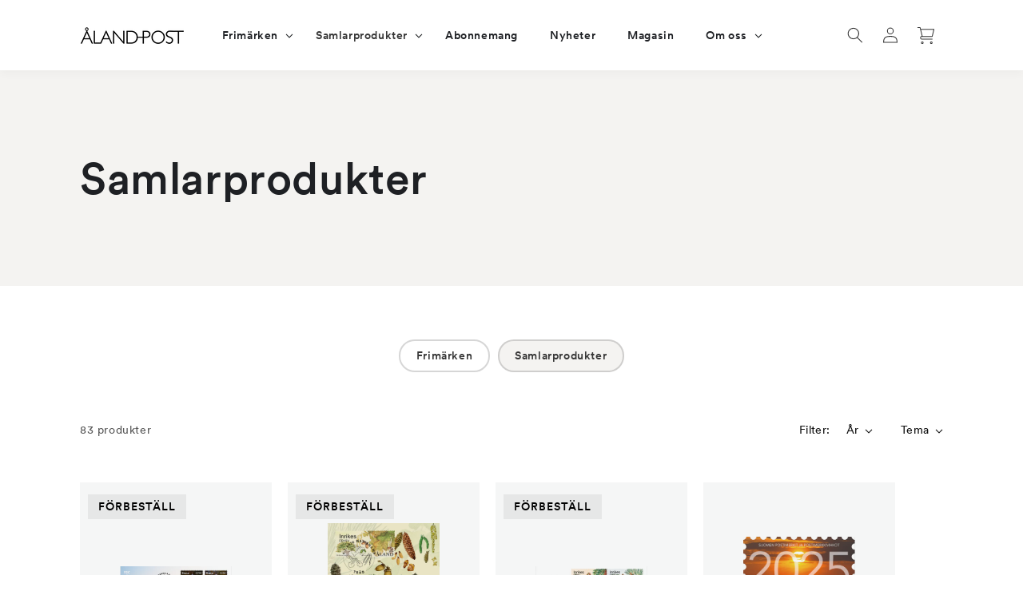

--- FILE ---
content_type: text/html; charset=utf-8
request_url: https://alandstamps.com/sv-ax/collections/samlarprodukter
body_size: 52095
content:
<!doctype html>
<html class="no-js" lang="sv">
  <head>
	<script id="pandectes-rules">   /* PANDECTES-GDPR: DO NOT MODIFY AUTO GENERATED CODE OF THIS SCRIPT */      window.PandectesSettings = {"store":{"id":56547541053,"plan":"premium","theme":"2025 Tag","primaryLocale":"sv","adminMode":false,"headless":false,"storefrontRootDomain":"","checkoutRootDomain":"","storefrontAccessToken":""},"tsPublished":1749199727,"declaration":{"showPurpose":false,"showProvider":false,"showDateGenerated":false},"language":{"unpublished":[],"languageMode":"Single","fallbackLanguage":"sv","languageDetection":"browser","languagesSupported":[]},"texts":{"managed":{"headerText":{"sv":"Vi respekterar din integritet"},"consentText":{"sv":"Denna webbplats använder cookies för att säkerställa att du får den bästa upplevelsen."},"linkText":{"sv":"Läs mer"},"imprintText":{"sv":"Avtryck"},"googleLinkText":{"sv":"Googles sekretessvillkor"},"allowButtonText":{"sv":"Acceptera"},"denyButtonText":{"sv":"Neka"},"dismissButtonText":{"sv":"Ok"},"leaveSiteButtonText":{"sv":"Lämna denna webbplats"},"preferencesButtonText":{"sv":"Preferenser"},"cookiePolicyText":{"sv":"Cookiepolicy"},"preferencesPopupTitleText":{"sv":"Hantera samtyckeinställningar"},"preferencesPopupIntroText":{"sv":"Vi använder cookies för att optimera webbplatsens funktionalitet, analysera prestanda och ge dig personlig upplevelse. Vissa kakor är viktiga för att webbplatsen ska fungera och fungera korrekt. Dessa cookies kan inte inaktiveras. I det här fönstret kan du hantera dina preferenser för cookies."},"preferencesPopupSaveButtonText":{"sv":"Spara inställningar"},"preferencesPopupCloseButtonText":{"sv":"Stäng"},"preferencesPopupAcceptAllButtonText":{"sv":"Acceptera alla"},"preferencesPopupRejectAllButtonText":{"sv":"Avvisa alla"},"cookiesDetailsText":{"sv":"Information om cookies"},"preferencesPopupAlwaysAllowedText":{"sv":"Alltid tillåtna"},"accessSectionParagraphText":{"sv":"Du har rätt att när som helst få tillgång till dina uppgifter."},"accessSectionTitleText":{"sv":"Dataportabilitet"},"accessSectionAccountInfoActionText":{"sv":"Personlig information"},"accessSectionDownloadReportActionText":{"sv":"Ladda ner allt"},"accessSectionGDPRRequestsActionText":{"sv":"Begäran av registrerade"},"accessSectionOrdersRecordsActionText":{"sv":"Order"},"rectificationSectionParagraphText":{"sv":"Du har rätt att begära att dina uppgifter uppdateras när du tycker att det är lämpligt."},"rectificationSectionTitleText":{"sv":"Rättelse av data"},"rectificationCommentPlaceholder":{"sv":"Beskriv vad du vill uppdatera"},"rectificationCommentValidationError":{"sv":"Kommentar krävs"},"rectificationSectionEditAccountActionText":{"sv":"Begär en uppdatering"},"erasureSectionTitleText":{"sv":"Rätt att bli bortglömd"},"erasureSectionParagraphText":{"sv":"Du har rätt att be alla dina data raderas. Efter det kommer du inte längre att kunna komma åt ditt konto."},"erasureSectionRequestDeletionActionText":{"sv":"Begär radering av personuppgifter"},"consentDate":{"sv":"Samtyckesdatum"},"consentId":{"sv":"Samtyckes-ID"},"consentSectionChangeConsentActionText":{"sv":"Ändra samtyckesinställning"},"consentSectionConsentedText":{"sv":"Du har samtyckt till cookiespolicyn för denna webbplats den"},"consentSectionNoConsentText":{"sv":"Du har inte godkänt cookiepolicyn för denna webbplats."},"consentSectionTitleText":{"sv":"Ditt samtycke till cookies"},"consentStatus":{"sv":"samtycke"},"confirmationFailureMessage":{"sv":"Din begäran verifierades inte. Försök igen och kontakta butiksägaren för att få hjälp om problemet kvarstår"},"confirmationFailureTitle":{"sv":"Ett problem uppstod"},"confirmationSuccessMessage":{"sv":"Vi återkommer snart till dig angående din begäran."},"confirmationSuccessTitle":{"sv":"Din begäran har verifierats"},"guestsSupportEmailFailureMessage":{"sv":"Din begäran skickades inte. Försök igen och om problemet kvarstår, kontakta butiksägaren för hjälp."},"guestsSupportEmailFailureTitle":{"sv":"Ett problem uppstod"},"guestsSupportEmailPlaceholder":{"sv":"E-postadress"},"guestsSupportEmailSuccessMessage":{"sv":"Om du är registrerad som kund i den här butiken får du snart ett mejl med instruktioner om hur du går tillväga."},"guestsSupportEmailSuccessTitle":{"sv":"Tack för din förfrågan"},"guestsSupportEmailValidationError":{"sv":"E-post är inte giltig"},"guestsSupportInfoText":{"sv":"Logga in med ditt kundkonto för att fortsätta."},"submitButton":{"sv":"Skicka in"},"submittingButton":{"sv":"Skickar ..."},"cancelButton":{"sv":"Avbryt"},"declIntroText":{"sv":"Vi använder cookies för att optimera webbplatsens funktionalitet, analysera prestandan och ge dig en personlig upplevelse. Vissa cookies är nödvändiga för att webbplatsen ska fungera och fungera korrekt. Dessa cookies kan inte inaktiveras. I det här fönstret kan du hantera dina preferenser för cookies."},"declName":{"sv":"Namn"},"declPurpose":{"sv":"Syfte"},"declType":{"sv":"Typ"},"declRetention":{"sv":"Varaktighet"},"declProvider":{"sv":"Leverantör"},"declFirstParty":{"sv":"Förstapartskakor"},"declThirdParty":{"sv":"Tredje part"},"declSeconds":{"sv":"sekunder"},"declMinutes":{"sv":"minuter"},"declHours":{"sv":"timmar"},"declDays":{"sv":"dagar"},"declMonths":{"sv":"månader"},"declYears":{"sv":"år"},"declSession":{"sv":"Session"},"declDomain":{"sv":"Domän"},"declPath":{"sv":"Väg"}},"categories":{"strictlyNecessaryCookiesTitleText":{"sv":"Strikt nödvändiga kakor"},"strictlyNecessaryCookiesDescriptionText":{"sv":"Dessa cookies är viktiga för att du ska kunna flytta runt på webbplatsen och använda dess funktioner, till exempel att komma åt säkra områden på webbplatsen. Webbplatsen kan inte fungera korrekt utan dessa cookies."},"functionalityCookiesTitleText":{"sv":"Funktionella kakor"},"functionalityCookiesDescriptionText":{"sv":"Dessa cookies gör det möjligt för webbplatsen att tillhandahålla förbättrad funktionalitet och anpassning. De kan ställas in av oss eller av tredjepartsleverantörer vars tjänster vi har lagt till på våra sidor. Om du inte tillåter dessa kakor kanske vissa eller alla av dessa tjänster inte fungerar korrekt."},"performanceCookiesTitleText":{"sv":"Prestandakakor"},"performanceCookiesDescriptionText":{"sv":"Dessa cookies gör att vi kan övervaka och förbättra prestandan på vår webbplats. Till exempel tillåter de oss att räkna besök, identifiera trafikkällor och se vilka delar av webbplatsen som är mest populära."},"targetingCookiesTitleText":{"sv":"Inriktningskakor"},"targetingCookiesDescriptionText":{"sv":"Dessa cookies kan sättas via vår webbplats av våra reklampartners. De kan användas av dessa företag för att skapa en profil av dina intressen och visa relevanta annonser på andra webbplatser. De lagrar inte direkt personlig information, men är baserade på att identifiera din webbläsare och internetenhet på ett unikt sätt. Om du inte tillåter dessa cookies kommer du att uppleva mindre riktad reklam."},"unclassifiedCookiesTitleText":{"sv":"Oklassificerade cookies"},"unclassifiedCookiesDescriptionText":{"sv":"Oklassificerade cookies är cookies som vi håller på att klassificera tillsammans med leverantörerna av enskilda cookies."}},"auto":{}},"library":{"previewMode":false,"fadeInTimeout":0,"defaultBlocked":7,"showLink":true,"showImprintLink":false,"showGoogleLink":false,"enabled":true,"cookie":{"expiryDays":365,"secure":true},"dismissOnScroll":false,"dismissOnWindowClick":false,"dismissOnTimeout":false,"palette":{"popup":{"background":"#FFFFFF","backgroundForCalculations":{"a":1,"b":255,"g":255,"r":255},"text":"#000000"},"button":{"background":"transparent","backgroundForCalculations":{"a":1,"b":255,"g":255,"r":255},"text":"#000000","textForCalculation":{"a":1,"b":0,"g":0,"r":0},"border":"#000000"}},"content":{"href":"https://alandstamps.com/policies/privacy-policy","imprintHref":"/","close":"&#10005;","target":"_blank","logo":"<img class=\"cc-banner-logo\" style=\"max-height: 40px;\" src=\"https://cdn.shopify.com/s/files/1/0565/4754/1053/t/39/assets/pandectes-logo.png?v=1742541817\" alt=\"logo\" />"},"window":"<div role=\"dialog\" aria-live=\"polite\" aria-label=\"cookieconsent\" aria-describedby=\"cookieconsent:desc\" id=\"pandectes-banner\" class=\"cc-window-wrapper cc-bottom-right-wrapper\"><div class=\"pd-cookie-banner-window cc-window {{classes}}\"><!--googleoff: all-->{{children}}<!--googleon: all--></div></div>","compliance":{"custom":"<div class=\"cc-compliance cc-highlight\">{{preferences}}{{allow}}{{deny}}</div>"},"type":"custom","layouts":{"basic":"{{logo}}{{messagelink}}{{compliance}}{{close}}"},"position":"bottom-right","theme":"wired","revokable":false,"animateRevokable":false,"revokableReset":false,"revokableLogoUrl":"https://cdn.shopify.com/s/files/1/0565/4754/1053/t/39/assets/pandectes-reopen-logo.png?v=1742541817","revokablePlacement":"bottom-left","revokableMarginHorizontal":15,"revokableMarginVertical":15,"static":false,"autoAttach":true,"hasTransition":true,"blacklistPage":[""],"elements":{"close":"<button aria-label=\"close\" type=\"button\" tabindex=\"0\" class=\"cc-close\">{{close}}</button>","dismiss":"<button type=\"button\" tabindex=\"0\" class=\"cc-btn cc-btn-decision cc-dismiss\">{{dismiss}}</button>","allow":"<button type=\"button\" tabindex=\"0\" class=\"cc-btn cc-btn-decision cc-allow\">{{allow}}</button>","deny":"<button type=\"button\" tabindex=\"0\" class=\"cc-btn cc-btn-decision cc-deny\">{{deny}}</button>","preferences":"<button tabindex=\"0\" type=\"button\" class=\"cc-btn cc-settings\" onclick=\"Pandectes.fn.openPreferences()\">{{preferences}}</button>"}},"geolocation":{"brOnly":false,"caOnly":false,"euOnly":false,"canadaOnly":false},"dsr":{"guestsSupport":false,"accessSectionDownloadReportAuto":false},"banner":{"resetTs":1663587055,"extraCss":"        .cc-banner-logo {max-width: 24em!important;}    @media(min-width: 768px) {.cc-window.cc-floating{max-width: 24em!important;width: 24em!important;}}    .cc-message, .pd-cookie-banner-window .cc-header, .cc-logo {text-align: left}    .cc-window-wrapper{z-index: 2147483647;}    .cc-window{z-index: 2147483647;font-family: inherit;}    .pd-cookie-banner-window .cc-header{font-family: inherit;}    .pd-cp-ui{font-family: inherit; background-color: #FFFFFF;color:#000000;}    button.pd-cp-btn, a.pd-cp-btn{}    input + .pd-cp-preferences-slider{background-color: rgba(0, 0, 0, 0.3)}    .pd-cp-scrolling-section::-webkit-scrollbar{background-color: rgba(0, 0, 0, 0.3)}    input:checked + .pd-cp-preferences-slider{background-color: rgba(0, 0, 0, 1)}    .pd-cp-scrolling-section::-webkit-scrollbar-thumb {background-color: rgba(0, 0, 0, 1)}    .pd-cp-ui-close{color:#000000;}    .pd-cp-preferences-slider:before{background-color: #FFFFFF}    .pd-cp-title:before {border-color: #000000!important}    .pd-cp-preferences-slider{background-color:#000000}    .pd-cp-toggle{color:#000000!important}    @media(max-width:699px) {.pd-cp-ui-close-top svg {fill: #000000}}    .pd-cp-toggle:hover,.pd-cp-toggle:visited,.pd-cp-toggle:active{color:#000000!important}    .pd-cookie-banner-window {box-shadow: 0 0 18px rgb(0 0 0 / 20%);}  ","customJavascript":{},"showPoweredBy":false,"logoHeight":40,"hybridStrict":false,"cookiesBlockedByDefault":"7","isActive":true,"implicitSavePreferences":true,"cookieIcon":false,"blockBots":false,"showCookiesDetails":true,"hasTransition":true,"blockingPage":false,"showOnlyLandingPage":false,"leaveSiteUrl":"https://www.google.com","linkRespectStoreLang":false},"cookies":{"0":[{"name":"keep_alive","type":"http","domain":"aland-stamps.myshopify.com","path":"/","provider":"Shopify","firstParty":true,"retention":"14 day(s)","expires":14,"unit":"declDays","purpose":{"sv":"Används i samband med köparlokalisering."}},{"name":"secure_customer_sig","type":"http","domain":"aland-stamps.myshopify.com","path":"/","provider":"Shopify","firstParty":true,"retention":"1 year(s)","expires":1,"unit":"declYears","purpose":{"sv":"Används i samband med kundinloggning."}},{"name":"localization","type":"http","domain":"aland-stamps.myshopify.com","path":"/","provider":"Shopify","firstParty":true,"retention":"1 year(s)","expires":1,"unit":"declYears","purpose":{"sv":"Shopify butikslokalisering"}},{"name":"_secure_session_id","type":"http","domain":"aland-stamps.myshopify.com","path":"/","provider":"Shopify","firstParty":true,"retention":"24 hour(s)","expires":24,"unit":"declHours","purpose":{"sv":"Används i samband med navigering genom ett skyltfönster."}}],"1":[{"name":"_orig_referrer","type":"http","domain":".aland-stamps.myshopify.com","path":"/","provider":"Shopify","firstParty":true,"retention":"14 day(s)","expires":14,"unit":"declDays","purpose":{"sv":"Spårar målsidor."}},{"name":"_landing_page","type":"http","domain":".aland-stamps.myshopify.com","path":"/","provider":"Shopify","firstParty":true,"retention":"14 day(s)","expires":14,"unit":"declDays","purpose":{"sv":"Spårar målsidor."}},{"name":"_y","type":"http","domain":".aland-stamps.myshopify.com","path":"/","provider":"Shopify","firstParty":true,"retention":"1 year(s)","expires":1,"unit":"declYears","purpose":{"sv":"Shopify-analys."}},{"name":"_s","type":"http","domain":".aland-stamps.myshopify.com","path":"/","provider":"Shopify","firstParty":true,"retention":"30 minute(s)","expires":30,"unit":"declMinutes","purpose":{"sv":"Shopify-analys."}},{"name":"_shopify_y","type":"http","domain":".aland-stamps.myshopify.com","path":"/","provider":"Shopify","firstParty":true,"retention":"1 year(s)","expires":1,"unit":"declYears","purpose":{"sv":"Shopify-analys."}},{"name":"_shopify_s","type":"http","domain":".aland-stamps.myshopify.com","path":"/","provider":"Shopify","firstParty":true,"retention":"30 minute(s)","expires":30,"unit":"declMinutes","purpose":{"sv":"Shopify-analys."}}],"2":[],"4":[],"8":[]},"blocker":{"isActive":true,"googleConsentMode":{"id":"GTM-ND7B7H7","analyticsId":"","isActive":true,"adStorageCategory":4,"analyticsStorageCategory":2,"personalizationStorageCategory":1,"functionalityStorageCategory":1,"customEvent":true,"securityStorageCategory":0,"redactData":true,"urlPassthrough":false},"facebookPixel":{"id":"","isActive":false,"ldu":false},"microsoft":{},"rakuten":{"isActive":false,"cmp":false,"ccpa":false},"defaultBlocked":7,"patterns":{"whiteList":[],"blackList":{"1":[],"2":[],"4":[],"8":[]},"iframesWhiteList":[],"iframesBlackList":{"1":[],"2":[],"4":[],"8":[]},"beaconsWhiteList":[],"beaconsBlackList":{"1":[],"2":[],"4":[],"8":[]}}}}      !function(){"use strict";window.PandectesRules=window.PandectesRules||{},window.PandectesRules.manualBlacklist={1:[],2:[],4:[]},window.PandectesRules.blacklistedIFrames={1:[],2:[],4:[]},window.PandectesRules.blacklistedCss={1:[],2:[],4:[]},window.PandectesRules.blacklistedBeacons={1:[],2:[],4:[]};var e="javascript/blocked";function t(e){return new RegExp(e.replace(/[/\\.+?$()]/g,"\\$&").replace("*","(.*)"))}var n=function(e){var t=arguments.length>1&&void 0!==arguments[1]?arguments[1]:"log";new URLSearchParams(window.location.search).get("log")&&console[t]("PandectesRules: ".concat(e))};function a(e){var t=document.createElement("script");t.async=!0,t.src=e,document.head.appendChild(t)}function r(e,t){var n=Object.keys(e);if(Object.getOwnPropertySymbols){var a=Object.getOwnPropertySymbols(e);t&&(a=a.filter((function(t){return Object.getOwnPropertyDescriptor(e,t).enumerable}))),n.push.apply(n,a)}return n}function o(e){for(var t=1;t<arguments.length;t++){var n=null!=arguments[t]?arguments[t]:{};t%2?r(Object(n),!0).forEach((function(t){s(e,t,n[t])})):Object.getOwnPropertyDescriptors?Object.defineProperties(e,Object.getOwnPropertyDescriptors(n)):r(Object(n)).forEach((function(t){Object.defineProperty(e,t,Object.getOwnPropertyDescriptor(n,t))}))}return e}function i(e){var t=function(e,t){if("object"!=typeof e||!e)return e;var n=e[Symbol.toPrimitive];if(void 0!==n){var a=n.call(e,t||"default");if("object"!=typeof a)return a;throw new TypeError("@@toPrimitive must return a primitive value.")}return("string"===t?String:Number)(e)}(e,"string");return"symbol"==typeof t?t:t+""}function s(e,t,n){return(t=i(t))in e?Object.defineProperty(e,t,{value:n,enumerable:!0,configurable:!0,writable:!0}):e[t]=n,e}function c(e,t){return function(e){if(Array.isArray(e))return e}(e)||function(e,t){var n=null==e?null:"undefined"!=typeof Symbol&&e[Symbol.iterator]||e["@@iterator"];if(null!=n){var a,r,o,i,s=[],c=!0,l=!1;try{if(o=(n=n.call(e)).next,0===t){if(Object(n)!==n)return;c=!1}else for(;!(c=(a=o.call(n)).done)&&(s.push(a.value),s.length!==t);c=!0);}catch(e){l=!0,r=e}finally{try{if(!c&&null!=n.return&&(i=n.return(),Object(i)!==i))return}finally{if(l)throw r}}return s}}(e,t)||d(e,t)||function(){throw new TypeError("Invalid attempt to destructure non-iterable instance.\nIn order to be iterable, non-array objects must have a [Symbol.iterator]() method.")}()}function l(e){return function(e){if(Array.isArray(e))return u(e)}(e)||function(e){if("undefined"!=typeof Symbol&&null!=e[Symbol.iterator]||null!=e["@@iterator"])return Array.from(e)}(e)||d(e)||function(){throw new TypeError("Invalid attempt to spread non-iterable instance.\nIn order to be iterable, non-array objects must have a [Symbol.iterator]() method.")}()}function d(e,t){if(e){if("string"==typeof e)return u(e,t);var n=Object.prototype.toString.call(e).slice(8,-1);return"Object"===n&&e.constructor&&(n=e.constructor.name),"Map"===n||"Set"===n?Array.from(e):"Arguments"===n||/^(?:Ui|I)nt(?:8|16|32)(?:Clamped)?Array$/.test(n)?u(e,t):void 0}}function u(e,t){(null==t||t>e.length)&&(t=e.length);for(var n=0,a=new Array(t);n<t;n++)a[n]=e[n];return a}var f=window.PandectesRulesSettings||window.PandectesSettings,g=!(void 0===window.dataLayer||!Array.isArray(window.dataLayer)||!window.dataLayer.some((function(e){return"pandectes_full_scan"===e.event}))),p=function(){var e,t=arguments.length>0&&void 0!==arguments[0]?arguments[0]:"_pandectes_gdpr",n=("; "+document.cookie).split("; "+t+"=");if(n.length<2)e={};else{var a=n.pop().split(";");e=window.atob(a.shift())}var r=function(e){try{return JSON.parse(e)}catch(e){return!1}}(e);return!1!==r?r:e}(),y=f.banner.isActive,h=f.blocker,w=h.defaultBlocked,v=h.patterns,m=p&&null!==p.preferences&&void 0!==p.preferences?p.preferences:null,b=g?0:y?null===m?w:m:0,_={1:!(1&b),2:!(2&b),4:!(4&b)},k=v.blackList,S=v.whiteList,L=v.iframesBlackList,C=v.iframesWhiteList,A=v.beaconsBlackList,P=v.beaconsWhiteList,O={blackList:[],whiteList:[],iframesBlackList:{1:[],2:[],4:[],8:[]},iframesWhiteList:[],beaconsBlackList:{1:[],2:[],4:[],8:[]},beaconsWhiteList:[]};[1,2,4].map((function(e){var n;_[e]||((n=O.blackList).push.apply(n,l(k[e].length?k[e].map(t):[])),O.iframesBlackList[e]=L[e].length?L[e].map(t):[],O.beaconsBlackList[e]=A[e].length?A[e].map(t):[])})),O.whiteList=S.length?S.map(t):[],O.iframesWhiteList=C.length?C.map(t):[],O.beaconsWhiteList=P.length?P.map(t):[];var E={scripts:[],iframes:{1:[],2:[],4:[]},beacons:{1:[],2:[],4:[]},css:{1:[],2:[],4:[]}},I=function(t,n){return t&&(!n||n!==e)&&(!O.blackList||O.blackList.some((function(e){return e.test(t)})))&&(!O.whiteList||O.whiteList.every((function(e){return!e.test(t)})))},j=function(e,t){var n=O.iframesBlackList[t],a=O.iframesWhiteList;return e&&(!n||n.some((function(t){return t.test(e)})))&&(!a||a.every((function(t){return!t.test(e)})))},B=function(e,t){var n=O.beaconsBlackList[t],a=O.beaconsWhiteList;return e&&(!n||n.some((function(t){return t.test(e)})))&&(!a||a.every((function(t){return!t.test(e)})))},T=new MutationObserver((function(e){for(var t=0;t<e.length;t++)for(var n=e[t].addedNodes,a=0;a<n.length;a++){var r=n[a],o=r.dataset&&r.dataset.cookiecategory;if(1===r.nodeType&&"LINK"===r.tagName){var i=r.dataset&&r.dataset.href;if(i&&o)switch(o){case"functionality":case"C0001":E.css[1].push(i);break;case"performance":case"C0002":E.css[2].push(i);break;case"targeting":case"C0003":E.css[4].push(i)}}}})),R=new MutationObserver((function(t){for(var a=0;a<t.length;a++)for(var r=t[a].addedNodes,o=function(){var t=r[i],a=t.src||t.dataset&&t.dataset.src,o=t.dataset&&t.dataset.cookiecategory;if(1===t.nodeType&&"IFRAME"===t.tagName){if(a){var s=!1;j(a,1)||"functionality"===o||"C0001"===o?(s=!0,E.iframes[1].push(a)):j(a,2)||"performance"===o||"C0002"===o?(s=!0,E.iframes[2].push(a)):(j(a,4)||"targeting"===o||"C0003"===o)&&(s=!0,E.iframes[4].push(a)),s&&(t.removeAttribute("src"),t.setAttribute("data-src",a))}}else if(1===t.nodeType&&"IMG"===t.tagName){if(a){var c=!1;B(a,1)?(c=!0,E.beacons[1].push(a)):B(a,2)?(c=!0,E.beacons[2].push(a)):B(a,4)&&(c=!0,E.beacons[4].push(a)),c&&(t.removeAttribute("src"),t.setAttribute("data-src",a))}}else if(1===t.nodeType&&"SCRIPT"===t.tagName){var l=t.type,d=!1;if(I(a,l)?(n("rule blocked: ".concat(a)),d=!0):a&&o?n("manually blocked @ ".concat(o,": ").concat(a)):o&&n("manually blocked @ ".concat(o,": inline code")),d){E.scripts.push([t,l]),t.type=e;t.addEventListener("beforescriptexecute",(function n(a){t.getAttribute("type")===e&&a.preventDefault(),t.removeEventListener("beforescriptexecute",n)})),t.parentElement&&t.parentElement.removeChild(t)}}},i=0;i<r.length;i++)o()})),D=document.createElement,z={src:Object.getOwnPropertyDescriptor(HTMLScriptElement.prototype,"src"),type:Object.getOwnPropertyDescriptor(HTMLScriptElement.prototype,"type")};window.PandectesRules.unblockCss=function(e){var t=E.css[e]||[];t.length&&n("Unblocking CSS for ".concat(e)),t.forEach((function(e){var t=document.querySelector('link[data-href^="'.concat(e,'"]'));t.removeAttribute("data-href"),t.href=e})),E.css[e]=[]},window.PandectesRules.unblockIFrames=function(e){var t=E.iframes[e]||[];t.length&&n("Unblocking IFrames for ".concat(e)),O.iframesBlackList[e]=[],t.forEach((function(e){var t=document.querySelector('iframe[data-src^="'.concat(e,'"]'));t.removeAttribute("data-src"),t.src=e})),E.iframes[e]=[]},window.PandectesRules.unblockBeacons=function(e){var t=E.beacons[e]||[];t.length&&n("Unblocking Beacons for ".concat(e)),O.beaconsBlackList[e]=[],t.forEach((function(e){var t=document.querySelector('img[data-src^="'.concat(e,'"]'));t.removeAttribute("data-src"),t.src=e})),E.beacons[e]=[]},window.PandectesRules.unblockInlineScripts=function(e){var t=1===e?"functionality":2===e?"performance":"targeting",a=document.querySelectorAll('script[type="javascript/blocked"][data-cookiecategory="'.concat(t,'"]'));n("unblockInlineScripts: ".concat(a.length," in ").concat(t)),a.forEach((function(e){var t=document.createElement("script");t.type="text/javascript",e.hasAttribute("src")?t.src=e.getAttribute("src"):t.textContent=e.textContent,document.head.appendChild(t),e.parentNode.removeChild(e)}))},window.PandectesRules.unblockInlineCss=function(e){var t=1===e?"functionality":2===e?"performance":"targeting",a=document.querySelectorAll('link[data-cookiecategory="'.concat(t,'"]'));n("unblockInlineCss: ".concat(a.length," in ").concat(t)),a.forEach((function(e){e.href=e.getAttribute("data-href")}))},window.PandectesRules.unblock=function(e){e.length<1?(O.blackList=[],O.whiteList=[],O.iframesBlackList=[],O.iframesWhiteList=[]):(O.blackList&&(O.blackList=O.blackList.filter((function(t){return e.every((function(e){return"string"==typeof e?!t.test(e):e instanceof RegExp?t.toString()!==e.toString():void 0}))}))),O.whiteList&&(O.whiteList=[].concat(l(O.whiteList),l(e.map((function(e){if("string"==typeof e){var n=".*"+t(e)+".*";if(O.whiteList.every((function(e){return e.toString()!==n.toString()})))return new RegExp(n)}else if(e instanceof RegExp&&O.whiteList.every((function(t){return t.toString()!==e.toString()})))return e;return null})).filter(Boolean)))));var a=0;l(E.scripts).forEach((function(e,t){var n=c(e,2),r=n[0],o=n[1];if(function(e){var t=e.getAttribute("src");return O.blackList&&O.blackList.every((function(e){return!e.test(t)}))||O.whiteList&&O.whiteList.some((function(e){return e.test(t)}))}(r)){for(var i=document.createElement("script"),s=0;s<r.attributes.length;s++){var l=r.attributes[s];"src"!==l.name&&"type"!==l.name&&i.setAttribute(l.name,r.attributes[s].value)}i.setAttribute("src",r.src),i.setAttribute("type",o||"application/javascript"),document.head.appendChild(i),E.scripts.splice(t-a,1),a++}})),0==O.blackList.length&&0===O.iframesBlackList[1].length&&0===O.iframesBlackList[2].length&&0===O.iframesBlackList[4].length&&0===O.beaconsBlackList[1].length&&0===O.beaconsBlackList[2].length&&0===O.beaconsBlackList[4].length&&(n("Disconnecting observers"),R.disconnect(),T.disconnect())};var N=f.store,x=N.adminMode,M=N.headless,U=N.storefrontRootDomain,F=N.checkoutRootDomain,q=N.storefrontAccessToken,W=f.banner.isActive,H=f.blocker.defaultBlocked;function G(e){if(window.Shopify&&window.Shopify.customerPrivacy)e();else{var t=null;window.Shopify&&window.Shopify.loadFeatures&&window.Shopify.trackingConsent?e():t=setInterval((function(){window.Shopify&&window.Shopify.loadFeatures&&(clearInterval(t),window.Shopify.loadFeatures([{name:"consent-tracking-api",version:"0.1"}],(function(t){t?n("Shopify.customerPrivacy API - failed to load"):(n("shouldShowBanner() -> ".concat(window.Shopify.trackingConsent.shouldShowBanner()," | saleOfDataRegion() -> ").concat(window.Shopify.trackingConsent.saleOfDataRegion())),e())})))}),10)}}W&&G((function(){!function(){var e=window.Shopify.trackingConsent;if(!1!==e.shouldShowBanner()||null!==m||7!==H)try{var t=x&&!(window.Shopify&&window.Shopify.AdminBarInjector),a={preferences:!(1&b)||g||t,analytics:!(2&b)||g||t,marketing:!(4&b)||g||t};M&&(a.headlessStorefront=!0,a.storefrontRootDomain=null!=U&&U.length?U:window.location.hostname,a.checkoutRootDomain=null!=F&&F.length?F:"checkout.".concat(window.location.hostname),a.storefrontAccessToken=null!=q&&q.length?q:""),e.firstPartyMarketingAllowed()===a.marketing&&e.analyticsProcessingAllowed()===a.analytics&&e.preferencesProcessingAllowed()===a.preferences||e.setTrackingConsent(a,(function(e){e&&e.error?n("Shopify.customerPrivacy API - failed to setTrackingConsent"):n("setTrackingConsent(".concat(JSON.stringify(a),")"))}))}catch(e){n("Shopify.customerPrivacy API - exception")}}(),function(){if(M){var e=window.Shopify.trackingConsent,t=e.currentVisitorConsent();if(navigator.globalPrivacyControl&&""===t.sale_of_data){var a={sale_of_data:!1,headlessStorefront:!0};a.storefrontRootDomain=null!=U&&U.length?U:window.location.hostname,a.checkoutRootDomain=null!=F&&F.length?F:"checkout.".concat(window.location.hostname),a.storefrontAccessToken=null!=q&&q.length?q:"",e.setTrackingConsent(a,(function(e){e&&e.error?n("Shopify.customerPrivacy API - failed to setTrackingConsent({".concat(JSON.stringify(a),")")):n("setTrackingConsent(".concat(JSON.stringify(a),")"))}))}}}()}));var J=["AT","BE","BG","HR","CY","CZ","DK","EE","FI","FR","DE","GR","HU","IE","IT","LV","LT","LU","MT","NL","PL","PT","RO","SK","SI","ES","SE","GB","LI","NO","IS"],V="[Pandectes :: Google Consent Mode debug]:";function K(){var e=arguments.length<=0?void 0:arguments[0],t=arguments.length<=1?void 0:arguments[1],n=arguments.length<=2?void 0:arguments[2];if("consent"!==e)return"config"===e?"config":void 0;var a=n.ad_storage,r=n.ad_user_data,o=n.ad_personalization,i=n.functionality_storage,s=n.analytics_storage,c=n.personalization_storage,l={Command:e,Mode:t,ad_storage:a,ad_user_data:r,ad_personalization:o,functionality_storage:i,analytics_storage:s,personalization_storage:c,security_storage:n.security_storage};return console.table(l),"default"===t&&("denied"===a&&"denied"===r&&"denied"===o&&"denied"===i&&"denied"===s&&"denied"===c||console.warn("".concat(V,' all types in a "default" command should be set to "denied" except for security_storage that should be set to "granted"'))),t}var Z=!1,$=!1;function Y(e){e&&("default"===e?(Z=!0,$&&console.warn("".concat(V,' "default" command was sent but there was already an "update" command before it.'))):"update"===e?($=!0,Z||console.warn("".concat(V,' "update" command was sent but there was no "default" command before it.'))):"config"===e&&(Z||console.warn("".concat(V,' a tag read consent state before a "default" command was sent.'))))}var Q=f.banner,X=Q.isActive,ee=Q.hybridStrict,te=f.geolocation,ne=te.caOnly,ae=void 0!==ne&&ne,re=te.euOnly,oe=void 0!==re&&re,ie=te.brOnly,se=void 0!==ie&&ie,ce=te.jpOnly,le=void 0!==ce&&ce,de=te.thOnly,ue=void 0!==de&&de,fe=te.chOnly,ge=void 0!==fe&&fe,pe=te.zaOnly,ye=void 0!==pe&&pe,he=te.canadaOnly,we=void 0!==he&&he,ve=te.globalVisibility,me=void 0===ve||ve,be=f.blocker,_e=be.defaultBlocked,ke=void 0===_e?7:_e,Se=be.googleConsentMode,Le=Se.isActive,Ce=Se.customEvent,Ae=Se.id,Pe=void 0===Ae?"":Ae,Oe=Se.analyticsId,Ee=void 0===Oe?"":Oe,Ie=Se.adwordsId,je=void 0===Ie?"":Ie,Be=Se.redactData,Te=Se.urlPassthrough,Re=Se.adStorageCategory,De=Se.analyticsStorageCategory,ze=Se.functionalityStorageCategory,Ne=Se.personalizationStorageCategory,xe=Se.securityStorageCategory,Me=Se.dataLayerProperty,Ue=void 0===Me?"dataLayer":Me,Fe=Se.waitForUpdate,qe=void 0===Fe?0:Fe,We=Se.useNativeChannel,He=void 0!==We&&We,Ge=Se.debugMode,Je=void 0!==Ge&&Ge;function Ve(){window[Ue].push(arguments)}window[Ue]=window[Ue]||[];var Ke,Ze,$e={hasInitialized:!1,useNativeChannel:!1,ads_data_redaction:!1,url_passthrough:!1,data_layer_property:"dataLayer",storage:{ad_storage:"granted",ad_user_data:"granted",ad_personalization:"granted",analytics_storage:"granted",functionality_storage:"granted",personalization_storage:"granted",security_storage:"granted"}};if(X&&Le){Je&&(Ke=Ue||"dataLayer",window[Ke].forEach((function(e){Y(K.apply(void 0,l(e)))})),window[Ke].push=function(){for(var e=arguments.length,t=new Array(e),n=0;n<e;n++)t[n]=arguments[n];return Y(K.apply(void 0,l(t[0]))),Array.prototype.push.apply(this,t)});var Ye=ke&Re?"denied":"granted",Qe=ke&De?"denied":"granted",Xe=ke&ze?"denied":"granted",et=ke&Ne?"denied":"granted",tt=ke&xe?"denied":"granted";$e.hasInitialized=!0,$e.useNativeChannel=He,$e.url_passthrough=Te,$e.ads_data_redaction="denied"===Ye&&Be,$e.storage.ad_storage=Ye,$e.storage.ad_user_data=Ye,$e.storage.ad_personalization=Ye,$e.storage.analytics_storage=Qe,$e.storage.functionality_storage=Xe,$e.storage.personalization_storage=et,$e.storage.security_storage=tt,$e.data_layer_property=Ue||"dataLayer",Ve("set","developer_id.dMTZkMj",!0),$e.ads_data_redaction&&Ve("set","ads_data_redaction",$e.ads_data_redaction),$e.url_passthrough&&Ve("set","url_passthrough",$e.url_passthrough),function(){var e=b!==ke?{wait_for_update:qe||500}:qe?{wait_for_update:qe}:{};me&&!ee?Ve("consent","default",o(o({},$e.storage),e)):(Ve("consent","default",o(o(o({},$e.storage),e),{},{region:[].concat(l(oe||ee?J:[]),l(ae&&!ee?["US-CA","US-VA","US-CT","US-UT","US-CO"]:[]),l(se&&!ee?["BR"]:[]),l(le&&!ee?["JP"]:[]),l(we&&!ee?["CA"]:[]),l(ue&&!ee?["TH"]:[]),l(ge&&!ee?["CH"]:[]),l(ye&&!ee?["ZA"]:[]))})),Ve("consent","default",{ad_storage:"granted",ad_user_data:"granted",ad_personalization:"granted",analytics_storage:"granted",functionality_storage:"granted",personalization_storage:"granted",security_storage:"granted"}));if(null!==m){var t=b&Re?"denied":"granted",n=b&De?"denied":"granted",r=b&ze?"denied":"granted",i=b&Ne?"denied":"granted",s=b&xe?"denied":"granted";$e.storage.ad_storage=t,$e.storage.ad_user_data=t,$e.storage.ad_personalization=t,$e.storage.analytics_storage=n,$e.storage.functionality_storage=r,$e.storage.personalization_storage=i,$e.storage.security_storage=s,Ve("consent","update",$e.storage)}(Pe.length||Ee.length||je.length)&&(window[$e.data_layer_property].push({"pandectes.start":(new Date).getTime(),event:"pandectes-rules.min.js"}),(Ee.length||je.length)&&Ve("js",new Date));var c="https://www.googletagmanager.com";if(Pe.length){var d=Pe.split(",");window[$e.data_layer_property].push({"gtm.start":(new Date).getTime(),event:"gtm.js"});for(var u=0;u<d.length;u++){var f="dataLayer"!==$e.data_layer_property?"&l=".concat($e.data_layer_property):"";a("".concat(c,"/gtm.js?id=").concat(d[u].trim()).concat(f))}}if(Ee.length)for(var g=Ee.split(","),p=0;p<g.length;p++){var y=g[p].trim();y.length&&(a("".concat(c,"/gtag/js?id=").concat(y)),Ve("config",y,{send_page_view:!1}))}if(je.length)for(var h=je.split(","),w=0;w<h.length;w++){var v=h[w].trim();v.length&&(a("".concat(c,"/gtag/js?id=").concat(v)),Ve("config",v,{allow_enhanced_conversions:!0}))}}()}X&&Ce&&(Ze=b,G((function(){var e=Ze;if(null==m&&ee){var t=window.Shopify.customerPrivacy.getRegion();if(t){var n=t.substr(0,2);e=J.includes(n)?7:0}}var a={event:"Pandectes_Consent_Update",pandectes_status:7===e?"deny":0===e?"allow":"mixed",pandectes_categories:{C0000:"allow",C0001:1&e?"deny":"allow",C0002:2&e?"deny":"allow",C0003:4&e?"deny":"allow"}};window[Ue].push(a),null!==m&&function(e){if(window.Shopify&&window.Shopify.analytics)e();else{var t=null;window.Shopify&&window.Shopify.analytics?e():t=setInterval((function(){window.Shopify&&window.Shopify.analytics&&(clearInterval(t),e())}),10)}}((function(){window.Shopify.analytics.publish("Pandectes_Consent_Update",a)}))})));var nt=f.blocker,at=nt.klaviyoIsActive,rt=nt.googleConsentMode.adStorageCategory;at&&window.addEventListener("PandectesEvent_OnConsent",(function(e){var t=e.detail.preferences;if(null!=t){var n=t&rt?"denied":"granted";void 0!==window.klaviyo&&window.klaviyo.isIdentified()&&window.klaviyo.push(["identify",{ad_personalization:n,ad_user_data:n}])}})),f.banner.revokableTrigger&&(window.onload=function(){document.querySelectorAll('[href*="#reopenBanner"]').forEach((function(e){e.onclick=function(e){e.preventDefault(),window.Pandectes.fn.revokeConsent()}}))});var ot=f.banner.isActive,it=f.blocker,st=it.defaultBlocked,ct=void 0===st?7:st,lt=it.microsoft,dt=lt.isActive,ut=lt.uetTags,ft=lt.dataLayerProperty,gt=void 0===ft?"uetq":ft,pt={hasInitialized:!1,data_layer_property:"uetq",storage:{ad_storage:"granted"}};if(ot&&dt){if(function(e,t,n){var a=new Date;a.setTime(a.getTime()+24*n*60*60*1e3);var r="expires="+a.toUTCString();document.cookie="".concat(e,"=").concat(t,"; ").concat(r,"; path=/; secure; samesite=strict")}("_uetmsdns","0",365),ut.length)for(var yt=ut.split(","),ht=0;ht<yt.length;ht++)yt[ht].trim().length&&mt(yt[ht]);var wt=4&ct?"denied":"granted";if(pt.hasInitialized=!0,pt.storage.ad_storage=wt,window[gt]=window[gt]||[],window[gt].push("consent","default",pt.storage),null!==m){var vt=4&b?"denied":"granted";pt.storage.ad_storage=vt,window[gt].push("consent","update",pt.storage)}}function mt(e){var t=document.createElement("script");t.type="text/javascript",t.src="//bat.bing.com/bat.js",t.onload=function(){var t={ti:e,cookieFlags:"SameSite=None;Secure"};t.q=window[gt],window[gt]=new UET(t),window[gt].push("pageLoad")},document.head.appendChild(t)}window.PandectesRules.gcm=$e;var bt=f.banner.isActive,_t=f.blocker.isActive;n("Prefs: ".concat(b," | Banner: ").concat(bt?"on":"off"," | Blocker: ").concat(_t?"on":"off"));var kt=null===m&&/\/checkouts\//.test(window.location.pathname);0!==b&&!1===g&&_t&&!kt&&(n("Blocker will execute"),document.createElement=function(){for(var t=arguments.length,n=new Array(t),a=0;a<t;a++)n[a]=arguments[a];if("script"!==n[0].toLowerCase())return D.bind?D.bind(document).apply(void 0,n):D;var r=D.bind(document).apply(void 0,n);try{Object.defineProperties(r,{src:o(o({},z.src),{},{set:function(t){I(t,r.type)&&z.type.set.call(this,e),z.src.set.call(this,t)}}),type:o(o({},z.type),{},{get:function(){var t=z.type.get.call(this);return t===e||I(this.src,t)?null:t},set:function(t){var n=I(r.src,r.type)?e:t;z.type.set.call(this,n)}})}),r.setAttribute=function(t,n){if("type"===t){var a=I(r.src,r.type)?e:n;z.type.set.call(r,a)}else"src"===t?(I(n,r.type)&&z.type.set.call(r,e),z.src.set.call(r,n)):HTMLScriptElement.prototype.setAttribute.call(r,t,n)}}catch(e){console.warn("Yett: unable to prevent script execution for script src ",r.src,".\n",'A likely cause would be because you are using a third-party browser extension that monkey patches the "document.createElement" function.')}return r},R.observe(document.documentElement,{childList:!0,subtree:!0}),T.observe(document.documentElement,{childList:!0,subtree:!0}))}();
</script>
	
	
	
	
	
	
	
	
	
    <meta charset="utf-8">
    <meta http-equiv="X-UA-Compatible" content="IE=edge">
    <meta name="viewport" content="width=device-width,initial-scale=1">
    <meta name="theme-color" content="">
    <link rel="canonical" href="https://alandstamps.com/sv-ax/collections/samlarprodukter">
    <link rel="preconnect" href="https://cdn.shopify.com" crossorigin><link rel="icon" type="image/png" href="//alandstamps.com/cdn/shop/files/ipad-retina-152x152.png?crop=center&height=32&v=1650370793&width=32"><title>
      Samlarprodukter
 &ndash; Åland Stamps</title>

    

    

<meta property="og:site_name" content="Åland Stamps">
<meta property="og:url" content="https://alandstamps.com/sv-ax/collections/samlarprodukter">
<meta property="og:title" content="Samlarprodukter">
<meta property="og:type" content="website">
<meta property="og:description" content="Webbshop med frimärken och samlarprodukter från Åland och Posti Finland. Vykort, samlarprodukter, FDC, böcker, årssatser och filatelitillbehör. "><meta property="og:image" content="http://alandstamps.com/cdn/shop/collections/Samlarprodukter-collections.jpg?v=1668515880">
  <meta property="og:image:secure_url" content="https://alandstamps.com/cdn/shop/collections/Samlarprodukter-collections.jpg?v=1668515880">
  <meta property="og:image:width" content="1300">
  <meta property="og:image:height" content="2000"><meta name="twitter:card" content="summary_large_image">
<meta name="twitter:title" content="Samlarprodukter">
<meta name="twitter:description" content="Webbshop med frimärken och samlarprodukter från Åland och Posti Finland. Vykort, samlarprodukter, FDC, böcker, årssatser och filatelitillbehör. ">

<script src="//alandstamps.com/cdn/shop/t/49/assets/infinite-scroll.pkgd.min.js?v=13815149076068874991767772046" defer="defer"></script>
      <script src="//alandstamps.com/cdn/shop/t/49/assets/infinite-scroll-collection.js?v=152882622020175455671767772045" defer="defer"></script><script src="//alandstamps.com/cdn/shop/t/49/assets/global.js?v=139157852716414375561767772044" defer="defer"></script>
    
    <script>window.performance && window.performance.mark && window.performance.mark('shopify.content_for_header.start');</script><meta id="shopify-digital-wallet" name="shopify-digital-wallet" content="/56547541053/digital_wallets/dialog">
<link rel="alternate" type="application/atom+xml" title="Feed" href="/sv-ax/collections/samlarprodukter.atom" />
<link rel="next" href="/sv-ax/collections/samlarprodukter?page=2">
<link rel="alternate" hreflang="x-default" href="https://alandstamps.com/collections/samlarprodukter">
<link rel="alternate" hreflang="sv" href="https://alandstamps.com/collections/samlarprodukter">
<link rel="alternate" hreflang="en" href="https://alandstamps.com/en/collections/samlarprodukter">
<link rel="alternate" hreflang="de" href="https://alandstamps.com/de/collections/samlarprodukter">
<link rel="alternate" hreflang="fi" href="https://alandstamps.com/fi/collections/samlarprodukter">
<link rel="alternate" hreflang="sv-AX" href="https://alandstamps.com/sv-ax/collections/samlarprodukter">
<link rel="alternate" type="application/json+oembed" href="https://alandstamps.com/sv-ax/collections/samlarprodukter.oembed">
<script async="async" src="/checkouts/internal/preloads.js?locale=sv-AX"></script>
<script id="shopify-features" type="application/json">{"accessToken":"b61a3efd41d4f07ed114abedec60856a","betas":["rich-media-storefront-analytics"],"domain":"alandstamps.com","predictiveSearch":true,"shopId":56547541053,"locale":"sv"}</script>
<script>var Shopify = Shopify || {};
Shopify.shop = "aland-stamps.myshopify.com";
Shopify.locale = "sv";
Shopify.currency = {"active":"EUR","rate":"1.0"};
Shopify.country = "AX";
Shopify.theme = {"name":"januari 2026","id":189785211255,"schema_name":"Ålands post","schema_version":"1.0.0","theme_store_id":887,"role":"main"};
Shopify.theme.handle = "null";
Shopify.theme.style = {"id":null,"handle":null};
Shopify.cdnHost = "alandstamps.com/cdn";
Shopify.routes = Shopify.routes || {};
Shopify.routes.root = "/sv-ax/";</script>
<script type="module">!function(o){(o.Shopify=o.Shopify||{}).modules=!0}(window);</script>
<script>!function(o){function n(){var o=[];function n(){o.push(Array.prototype.slice.apply(arguments))}return n.q=o,n}var t=o.Shopify=o.Shopify||{};t.loadFeatures=n(),t.autoloadFeatures=n()}(window);</script>
<script id="shop-js-analytics" type="application/json">{"pageType":"collection"}</script>
<script defer="defer" async type="module" src="//alandstamps.com/cdn/shopifycloud/shop-js/modules/v2/client.init-shop-cart-sync_D-iVwhuG.sv.esm.js"></script>
<script defer="defer" async type="module" src="//alandstamps.com/cdn/shopifycloud/shop-js/modules/v2/chunk.common_D_3wwUAB.esm.js"></script>
<script type="module">
  await import("//alandstamps.com/cdn/shopifycloud/shop-js/modules/v2/client.init-shop-cart-sync_D-iVwhuG.sv.esm.js");
await import("//alandstamps.com/cdn/shopifycloud/shop-js/modules/v2/chunk.common_D_3wwUAB.esm.js");

  window.Shopify.SignInWithShop?.initShopCartSync?.({"fedCMEnabled":true,"windoidEnabled":true});

</script>
<script id="__st">var __st={"a":56547541053,"offset":7200,"reqid":"3d2f8518-56db-4ed7-a951-ae06d76c59a0-1768641458","pageurl":"alandstamps.com\/sv-ax\/collections\/samlarprodukter","u":"e365a83b35ee","p":"collection","rtyp":"collection","rid":268256739389};</script>
<script>window.ShopifyPaypalV4VisibilityTracking = true;</script>
<script id="captcha-bootstrap">!function(){'use strict';const t='contact',e='account',n='new_comment',o=[[t,t],['blogs',n],['comments',n],[t,'customer']],c=[[e,'customer_login'],[e,'guest_login'],[e,'recover_customer_password'],[e,'create_customer']],r=t=>t.map((([t,e])=>`form[action*='/${t}']:not([data-nocaptcha='true']) input[name='form_type'][value='${e}']`)).join(','),a=t=>()=>t?[...document.querySelectorAll(t)].map((t=>t.form)):[];function s(){const t=[...o],e=r(t);return a(e)}const i='password',u='form_key',d=['recaptcha-v3-token','g-recaptcha-response','h-captcha-response',i],f=()=>{try{return window.sessionStorage}catch{return}},m='__shopify_v',_=t=>t.elements[u];function p(t,e,n=!1){try{const o=window.sessionStorage,c=JSON.parse(o.getItem(e)),{data:r}=function(t){const{data:e,action:n}=t;return t[m]||n?{data:e,action:n}:{data:t,action:n}}(c);for(const[e,n]of Object.entries(r))t.elements[e]&&(t.elements[e].value=n);n&&o.removeItem(e)}catch(o){console.error('form repopulation failed',{error:o})}}const l='form_type',E='cptcha';function T(t){t.dataset[E]=!0}const w=window,h=w.document,L='Shopify',v='ce_forms',y='captcha';let A=!1;((t,e)=>{const n=(g='f06e6c50-85a8-45c8-87d0-21a2b65856fe',I='https://cdn.shopify.com/shopifycloud/storefront-forms-hcaptcha/ce_storefront_forms_captcha_hcaptcha.v1.5.2.iife.js',D={infoText:'Skyddas av hCaptcha',privacyText:'Integritet',termsText:'Villkor'},(t,e,n)=>{const o=w[L][v],c=o.bindForm;if(c)return c(t,g,e,D).then(n);var r;o.q.push([[t,g,e,D],n]),r=I,A||(h.body.append(Object.assign(h.createElement('script'),{id:'captcha-provider',async:!0,src:r})),A=!0)});var g,I,D;w[L]=w[L]||{},w[L][v]=w[L][v]||{},w[L][v].q=[],w[L][y]=w[L][y]||{},w[L][y].protect=function(t,e){n(t,void 0,e),T(t)},Object.freeze(w[L][y]),function(t,e,n,w,h,L){const[v,y,A,g]=function(t,e,n){const i=e?o:[],u=t?c:[],d=[...i,...u],f=r(d),m=r(i),_=r(d.filter((([t,e])=>n.includes(e))));return[a(f),a(m),a(_),s()]}(w,h,L),I=t=>{const e=t.target;return e instanceof HTMLFormElement?e:e&&e.form},D=t=>v().includes(t);t.addEventListener('submit',(t=>{const e=I(t);if(!e)return;const n=D(e)&&!e.dataset.hcaptchaBound&&!e.dataset.recaptchaBound,o=_(e),c=g().includes(e)&&(!o||!o.value);(n||c)&&t.preventDefault(),c&&!n&&(function(t){try{if(!f())return;!function(t){const e=f();if(!e)return;const n=_(t);if(!n)return;const o=n.value;o&&e.removeItem(o)}(t);const e=Array.from(Array(32),(()=>Math.random().toString(36)[2])).join('');!function(t,e){_(t)||t.append(Object.assign(document.createElement('input'),{type:'hidden',name:u})),t.elements[u].value=e}(t,e),function(t,e){const n=f();if(!n)return;const o=[...t.querySelectorAll(`input[type='${i}']`)].map((({name:t})=>t)),c=[...d,...o],r={};for(const[a,s]of new FormData(t).entries())c.includes(a)||(r[a]=s);n.setItem(e,JSON.stringify({[m]:1,action:t.action,data:r}))}(t,e)}catch(e){console.error('failed to persist form',e)}}(e),e.submit())}));const S=(t,e)=>{t&&!t.dataset[E]&&(n(t,e.some((e=>e===t))),T(t))};for(const o of['focusin','change'])t.addEventListener(o,(t=>{const e=I(t);D(e)&&S(e,y())}));const B=e.get('form_key'),M=e.get(l),P=B&&M;t.addEventListener('DOMContentLoaded',(()=>{const t=y();if(P)for(const e of t)e.elements[l].value===M&&p(e,B);[...new Set([...A(),...v().filter((t=>'true'===t.dataset.shopifyCaptcha))])].forEach((e=>S(e,t)))}))}(h,new URLSearchParams(w.location.search),n,t,e,['guest_login'])})(!0,!0)}();</script>
<script integrity="sha256-4kQ18oKyAcykRKYeNunJcIwy7WH5gtpwJnB7kiuLZ1E=" data-source-attribution="shopify.loadfeatures" defer="defer" src="//alandstamps.com/cdn/shopifycloud/storefront/assets/storefront/load_feature-a0a9edcb.js" crossorigin="anonymous"></script>
<script data-source-attribution="shopify.dynamic_checkout.dynamic.init">var Shopify=Shopify||{};Shopify.PaymentButton=Shopify.PaymentButton||{isStorefrontPortableWallets:!0,init:function(){window.Shopify.PaymentButton.init=function(){};var t=document.createElement("script");t.src="https://alandstamps.com/cdn/shopifycloud/portable-wallets/latest/portable-wallets.sv.js",t.type="module",document.head.appendChild(t)}};
</script>
<script data-source-attribution="shopify.dynamic_checkout.buyer_consent">
  function portableWalletsHideBuyerConsent(e){var t=document.getElementById("shopify-buyer-consent"),n=document.getElementById("shopify-subscription-policy-button");t&&n&&(t.classList.add("hidden"),t.setAttribute("aria-hidden","true"),n.removeEventListener("click",e))}function portableWalletsShowBuyerConsent(e){var t=document.getElementById("shopify-buyer-consent"),n=document.getElementById("shopify-subscription-policy-button");t&&n&&(t.classList.remove("hidden"),t.removeAttribute("aria-hidden"),n.addEventListener("click",e))}window.Shopify?.PaymentButton&&(window.Shopify.PaymentButton.hideBuyerConsent=portableWalletsHideBuyerConsent,window.Shopify.PaymentButton.showBuyerConsent=portableWalletsShowBuyerConsent);
</script>
<script data-source-attribution="shopify.dynamic_checkout.cart.bootstrap">document.addEventListener("DOMContentLoaded",(function(){function t(){return document.querySelector("shopify-accelerated-checkout-cart, shopify-accelerated-checkout")}if(t())Shopify.PaymentButton.init();else{new MutationObserver((function(e,n){t()&&(Shopify.PaymentButton.init(),n.disconnect())})).observe(document.body,{childList:!0,subtree:!0})}}));
</script>
<script id="sections-script" data-sections="header" defer="defer" src="//alandstamps.com/cdn/shop/t/49/compiled_assets/scripts.js?4897"></script>
<script>window.performance && window.performance.mark && window.performance.mark('shopify.content_for_header.end');</script>

    <link rel="preload" as="font" href="//alandstamps.com/cdn/shop/files/CircularXXWeb-Medium.woff2?v=8704147033847727672" type="font/woff2" crossorigin>
    <link rel="preload" as="font" href="//alandstamps.com/cdn/shop/files/CircularXXWeb-Book.woff2?v=13644823827229453539" type="font/woff2" crossorigin>

    <style data-shopify>

      @font-face {
        font-family: "CircularXXWeb";
        src: url(//alandstamps.com/cdn/shop/files/CircularXXWeb-Medium.woff2?v=8704147033847727672) format("woff2"),
             url(//alandstamps.com/cdn/shop/files/CircularXXWeb-Medium.woff?v=12896671789576596663) format("woff");
        font-weight: 500;
      }

      @font-face {
        font-family: "CircularXXWeb";
        src: url(//alandstamps.com/cdn/shop/files/CircularXXWeb-Book.woff2?v=13644823827229453539) format("woff2"),
             url(//alandstamps.com/cdn/shop/files/CircularXXWeb-Book.woff?v=4478750668318788804) format("woff");
        font-weight: 400;
      }
      
      :root {
        --font-body-family: "CircularXXWeb", ui-sans-serif, system-ui, -apple-system, BlinkMacSystemFont, "Segoe UI", Roboto, "Helvetica Neue", Arial, "Noto Sans", sans-serif, "Apple Color Emoji", "Segoe UI Emoji", "Segoe UI Symbol", "Noto Color Emoji";
        --font-body-style: normal;
        --font-body-weight: 400;
        --font-body-weight-bold: 500;

        --font-heading-family: var(--font-body-family);
        --font-heading-style: normal;
        --font-heading-weight: 500;

        --font-body-scale: 1;
        --font-heading-scale: 1;

        --color-dark: 31, 77, 93;
        --color-mint: 191, 238, 244;
        --color-light-blue: 228, 241, 245;
        --color-beige: 244, 243, 241;
        --color-gray: 245, 246, 246;
        --color-gray-dark: 30, 32, 36;
        --color-gray-light: 119, 119, 119;
        --color-gray-medium: 54, 54, 54;
        --color-red: 239, 97, 97;

        --color-base-text: var(--color-gray-medium);
        --color-shadow: 0,0,0;

        --page-width: 1600px;
        --page-width-margin: 2rem;

        --media-padding: 20px;
        --media-border-opacity: 0.05;
        --media-border-width: 1px;
        --media-radius: 0px;
        --media-shadow-opacity: 0.0;
        --media-shadow-horizontal-offset: 0px;
        --media-shadow-vertical-offset: 4px;
        --media-shadow-blur-radius: 5px;

        --card-image-padding: 0rem;
        --card-corner-radius: 0.0rem;
        --card-text-alignment: "left";
        --card-border-width: 0.0rem;
        --card-border-opacity: 0.1;
        --card-shadow-opacity: 0.0;
        --card-shadow-horizontal-offset: 0px;
        --card-shadow-vertical-offset: 4px;
        --card-shadow-blur-radius: 5px;

        --badge-corner-radius: 4rem;

        --popup-border-width: 1px;
        --popup-border-opacity: 0.1;
        --popup-corner-radius: 8px;
        --popup-shadow-opacity: 0.0;
        --popup-shadow-horizontal-offset: 0px;
        --popup-shadow-vertical-offset: 4px;
        --popup-shadow-blur-radius: 5px;

        --drawer-border-width: 1px;
        --drawer-border-opacity: 0.1;
        --drawer-shadow-opacity: 0.0;
        --drawer-shadow-horizontal-offset: 0px;
        --drawer-shadow-vertical-offset: 4px;
        --drawer-shadow-blur-radius: 5px;

        --spacing-sections-desktop: 0px;
        --spacing-sections-mobile: 0px;

        --grid-desktop-vertical-spacing: 66px;
        --grid-desktop-horizontal-spacing: 20px;
        --grid-mobile-vertical-spacing: 10px;
        --grid-mobile-horizontal-spacing: 10px;

        --text-boxes-border-opacity: 0.1;
        --text-boxes-border-width: 0px;
        --text-boxes-radius: 0px;
        --text-boxes-shadow-opacity: 0.0;
        --text-boxes-shadow-horizontal-offset: 0px;
        --text-boxes-shadow-vertical-offset: 4px;
        --text-boxes-shadow-blur-radius: 5px;

        --buttons-radius: 8px;
        --buttons-radius-outset: 1px;
        --buttons-border-width: 1px;
        --buttons-border-opacity: 1.0;
        --buttons-shadow-opacity: 0.0;
        --buttons-shadow-horizontal-offset: 0px;
        --buttons-shadow-vertical-offset: 4px;
        --buttons-shadow-blur-radius: 5px;
        --buttons-border-offset: 0.3px;

        --inputs-radius: 8px;
        --inputs-border-width: 1px;
        --inputs-border-opacity: 0.01;
        --inputs-shadow-opacity: 0.0;
        --inputs-shadow-horizontal-offset: 0px;
        --inputs-margin-offset: 4px;
        --inputs-shadow-vertical-offset: 4px;
        --inputs-shadow-blur-radius: 5px;
        --inputs-radius-outset: 9px;

        --variant-pills-radius: 4px;
        --variant-pills-border-width: 1px;
        --variant-pills-border-opacity: 0.55;
        --variant-pills-shadow-opacity: 0.0;
        --variant-pills-shadow-horizontal-offset: 0px;
        --variant-pills-shadow-vertical-offset: 4px;
        --variant-pills-shadow-blur-radius: 5px;
      }

      *,
      *::before,
      *::after {
        box-sizing: inherit;
      }

      html {
        box-sizing: border-box;
        font-size: calc(var(--font-body-scale) * 62.5%);
        height: 100%;
      }

      body {
        display: grid;
        grid-template-rows: auto auto 1fr auto;
        grid-template-columns: 100%;
        min-height: 100%;
        margin: 0;
        font-size: 1.5rem;
        letter-spacing: 0.06rem;
        line-height: calc(1 + 0.8 / var(--font-body-scale));
        font-family: var(--font-body-family);
        font-style: var(--font-body-style);
        font-weight: var(--font-body-weight);
      }

      @media screen and (min-width: 750px) {
        body {
          font-size: 1.6rem;
        }
      }
    </style>

    <link href="//alandstamps.com/cdn/shop/t/49/assets/base.css?v=28682630364513462151767771998" rel="stylesheet" type="text/css" media="all" />

    <link href="//alandstamps.com/cdn/shop/t/49/assets/product-colors.css?v=183132975116316171621767772056" rel="stylesheet" type="text/css" media="all" />
<link rel="stylesheet" href="//alandstamps.com/cdn/shop/t/49/assets/component-predictive-search.css?v=29014349332970634061767772027" media="print" onload="this.media='all'"><script>document.documentElement.className = document.documentElement.className.replace('no-js', 'js');
    if (Shopify.designMode) {
      document.documentElement.classList.add('shopify-design-mode');
    }
    </script>

<!-- giosg tag -->
<script>
(function(w, t, f) {
  var s='script',o='_giosg',h='https://service.giosg.com',e,n;e=t.createElement(s);e.async=1;e.src=h+'/live2/'+f;
  w[o]=w[o]||function(){(w[o]._e=w[o]._e||[]).push(arguments)};w[o]._c=f;w[o]._h=h;n=t.getElementsByTagName(s)[0];n.parentNode.insertBefore(e,n);
})(window,document,"38f270a0-6810-11e5-a5bc-00163eb8c945");
</script>
<!-- giosg tag -->
    
    

<script type="text/javascript">
window.dataLayer = window.dataLayer || [];

window.appStart = function(){
  window.productPageHandle = function(){

    var productName = "";
    var productId = "";
    var productPrice = "";
    var productBrand = "";
    var productCollection = "";
    var productType = "";
    var productSku = "";
    var productVariantId = "";
    var productVariantTitle = "";

    window.dataLayer.push({
      event: "analyzify_productDetail",
      productId: productId,
      productName: productName,
      productPrice: productPrice,
      productBrand: productBrand,
      productCategory: productCollection,
      productType: productType,
      productSku: productSku,
      productVariantId: productVariantId,
      productVariantTitle: productVariantTitle,
      currency: "EUR",
    });
  };

  window.allPageHandle = function(){
    window.dataLayer.push({
      event: "ga4kit_info",
      contentGroup: "collection",
      
        userType: "visitor",
      
    });
  };
  allPageHandle();
      
  

}
appStart();
</script>

<!-- Google tag (gtag.js) -->
<script async src="https://www.googletagmanager.com/gtag/js?id=AW-388178991"></script>
<script>
  window.dataLayer = window.dataLayer || [];
  function gtag(){dataLayer.push(arguments);}
  gtag('js', new Date());

  gtag('config', 'AW-388178991');
</script>
    
  <!-- BEGIN app block: shopify://apps/pandectes-gdpr/blocks/banner/58c0baa2-6cc1-480c-9ea6-38d6d559556a -->
  
    
      <!-- TCF is active, scripts are loaded above -->
      
        <script>
          if (!window.PandectesRulesSettings) {
            window.PandectesRulesSettings = {"store":{"id":56547541053,"adminMode":false,"headless":false,"storefrontRootDomain":"","checkoutRootDomain":"","storefrontAccessToken":""},"banner":{"cookiesBlockedByDefault":"7","hybridStrict":false,"isActive":true},"geolocation":{"brOnly":false,"caOnly":false,"euOnly":false,"canadaOnly":false,"canadaLaw25":false,"canadaPipeda":false},"blocker":{"isActive":true,"googleConsentMode":{"isActive":true,"id":"GTM-ND7B7H7","analyticsId":"","adStorageCategory":4,"analyticsStorageCategory":2,"functionalityStorageCategory":1,"personalizationStorageCategory":1,"securityStorageCategory":0,"customEvent":true,"redactData":true,"urlPassthrough":false},"facebookPixel":{"isActive":false,"id":"","ldu":false},"microsoft":{},"clarity":{},"rakuten":{"isActive":false,"cmp":false,"ccpa":false},"defaultBlocked":7,"patterns":{"whiteList":[],"blackList":{"1":[],"2":[],"4":[],"8":[]},"iframesWhiteList":[],"iframesBlackList":{"1":[],"2":[],"4":[],"8":[]},"beaconsWhiteList":[],"beaconsBlackList":{"1":[],"2":[],"4":[],"8":[]}}}};
            const rulesScript = document.createElement('script');
            window.PandectesRulesSettings.auto = true;
            rulesScript.src = "https://cdn.shopify.com/extensions/019bcaca-2a7e-799d-b8a2-db0246deb318/gdpr-226/assets/pandectes-rules.js";
            const firstChild = document.head.firstChild;
            document.head.insertBefore(rulesScript, firstChild);
          }
        </script>
      
      <script>
        
          window.PandectesSettings = {"store":{"id":56547541053,"plan":"premium","theme":"2025 Höst Utgår snart på startsidan","primaryLocale":"sv","adminMode":false,"headless":false,"storefrontRootDomain":"","checkoutRootDomain":"","storefrontAccessToken":""},"tsPublished":1758103465,"declaration":{"showPurpose":false,"showProvider":false,"showDateGenerated":false},"language":{"unpublished":[],"languageMode":"Single","fallbackLanguage":"sv","languageDetection":"browser","languagesSupported":[]},"texts":{"managed":{"headerText":{"sv":"Vi respekterar din integritet"},"consentText":{"sv":"Denna webbplats använder cookies för att säkerställa att du får den bästa upplevelsen."},"linkText":{"sv":"Läs mer"},"imprintText":{"sv":"Avtryck"},"googleLinkText":{"sv":"Googles sekretessvillkor"},"allowButtonText":{"sv":"Acceptera"},"denyButtonText":{"sv":"Neka"},"dismissButtonText":{"sv":"Ok"},"leaveSiteButtonText":{"sv":"Lämna denna webbplats"},"preferencesButtonText":{"sv":"Preferenser"},"cookiePolicyText":{"sv":"Cookiepolicy"},"preferencesPopupTitleText":{"sv":"Hantera samtyckeinställningar"},"preferencesPopupIntroText":{"sv":"Vi använder cookies för att optimera webbplatsens funktionalitet, analysera prestanda och ge dig personlig upplevelse. Vissa kakor är viktiga för att webbplatsen ska fungera och fungera korrekt. Dessa cookies kan inte inaktiveras. I det här fönstret kan du hantera dina preferenser för cookies."},"preferencesPopupSaveButtonText":{"sv":"Spara inställningar"},"preferencesPopupCloseButtonText":{"sv":"Stäng"},"preferencesPopupAcceptAllButtonText":{"sv":"Acceptera alla"},"preferencesPopupRejectAllButtonText":{"sv":"Avvisa alla"},"cookiesDetailsText":{"sv":"Information om cookies"},"preferencesPopupAlwaysAllowedText":{"sv":"Alltid tillåtna"},"accessSectionParagraphText":{"sv":"Du har rätt att när som helst få tillgång till dina uppgifter."},"accessSectionTitleText":{"sv":"Dataportabilitet"},"accessSectionAccountInfoActionText":{"sv":"Personlig information"},"accessSectionDownloadReportActionText":{"sv":"Ladda ner allt"},"accessSectionGDPRRequestsActionText":{"sv":"Begäran av registrerade"},"accessSectionOrdersRecordsActionText":{"sv":"Order"},"rectificationSectionParagraphText":{"sv":"Du har rätt att begära att dina uppgifter uppdateras när du tycker att det är lämpligt."},"rectificationSectionTitleText":{"sv":"Rättelse av data"},"rectificationCommentPlaceholder":{"sv":"Beskriv vad du vill uppdatera"},"rectificationCommentValidationError":{"sv":"Kommentar krävs"},"rectificationSectionEditAccountActionText":{"sv":"Begär en uppdatering"},"erasureSectionTitleText":{"sv":"Rätt att bli bortglömd"},"erasureSectionParagraphText":{"sv":"Du har rätt att be alla dina data raderas. Efter det kommer du inte längre att kunna komma åt ditt konto."},"erasureSectionRequestDeletionActionText":{"sv":"Begär radering av personuppgifter"},"consentDate":{"sv":"Samtyckesdatum"},"consentId":{"sv":"Samtyckes-ID"},"consentSectionChangeConsentActionText":{"sv":"Ändra samtyckesinställning"},"consentSectionConsentedText":{"sv":"Du har samtyckt till cookiespolicyn för denna webbplats den"},"consentSectionNoConsentText":{"sv":"Du har inte godkänt cookiepolicyn för denna webbplats."},"consentSectionTitleText":{"sv":"Ditt samtycke till cookies"},"consentStatus":{"sv":"samtycke"},"confirmationFailureMessage":{"sv":"Din begäran verifierades inte. Försök igen och kontakta butiksägaren för att få hjälp om problemet kvarstår"},"confirmationFailureTitle":{"sv":"Ett problem uppstod"},"confirmationSuccessMessage":{"sv":"Vi återkommer snart till dig angående din begäran."},"confirmationSuccessTitle":{"sv":"Din begäran har verifierats"},"guestsSupportEmailFailureMessage":{"sv":"Din begäran skickades inte. Försök igen och om problemet kvarstår, kontakta butiksägaren för hjälp."},"guestsSupportEmailFailureTitle":{"sv":"Ett problem uppstod"},"guestsSupportEmailPlaceholder":{"sv":"E-postadress"},"guestsSupportEmailSuccessMessage":{"sv":"Om du är registrerad som kund i den här butiken får du snart ett mejl med instruktioner om hur du går tillväga."},"guestsSupportEmailSuccessTitle":{"sv":"Tack för din förfrågan"},"guestsSupportEmailValidationError":{"sv":"E-post är inte giltig"},"guestsSupportInfoText":{"sv":"Logga in med ditt kundkonto för att fortsätta."},"submitButton":{"sv":"Skicka in"},"submittingButton":{"sv":"Skickar ..."},"cancelButton":{"sv":"Avbryt"},"declIntroText":{"sv":"Vi använder cookies för att optimera webbplatsens funktionalitet, analysera prestandan och ge dig en personlig upplevelse. Vissa cookies är nödvändiga för att webbplatsen ska fungera och fungera korrekt. Dessa cookies kan inte inaktiveras. I det här fönstret kan du hantera dina preferenser för cookies."},"declName":{"sv":"Namn"},"declPurpose":{"sv":"Syfte"},"declType":{"sv":"Typ"},"declRetention":{"sv":"Varaktighet"},"declProvider":{"sv":"Leverantör"},"declFirstParty":{"sv":"Förstapartskakor"},"declThirdParty":{"sv":"Tredje part"},"declSeconds":{"sv":"sekunder"},"declMinutes":{"sv":"minuter"},"declHours":{"sv":"timmar"},"declDays":{"sv":"dagar"},"declMonths":{"sv":"månader"},"declYears":{"sv":"år"},"declSession":{"sv":"Session"},"declDomain":{"sv":"Domän"},"declPath":{"sv":"Väg"}},"categories":{"strictlyNecessaryCookiesTitleText":{"sv":"Strikt nödvändiga kakor"},"strictlyNecessaryCookiesDescriptionText":{"sv":"Dessa cookies är viktiga för att du ska kunna flytta runt på webbplatsen och använda dess funktioner, till exempel att komma åt säkra områden på webbplatsen. Webbplatsen kan inte fungera korrekt utan dessa cookies."},"functionalityCookiesTitleText":{"sv":"Funktionella kakor"},"functionalityCookiesDescriptionText":{"sv":"Dessa cookies gör det möjligt för webbplatsen att tillhandahålla förbättrad funktionalitet och anpassning. De kan ställas in av oss eller av tredjepartsleverantörer vars tjänster vi har lagt till på våra sidor. Om du inte tillåter dessa kakor kanske vissa eller alla av dessa tjänster inte fungerar korrekt."},"performanceCookiesTitleText":{"sv":"Prestandakakor"},"performanceCookiesDescriptionText":{"sv":"Dessa cookies gör att vi kan övervaka och förbättra prestandan på vår webbplats. Till exempel tillåter de oss att räkna besök, identifiera trafikkällor och se vilka delar av webbplatsen som är mest populära."},"targetingCookiesTitleText":{"sv":"Inriktningskakor"},"targetingCookiesDescriptionText":{"sv":"Dessa cookies kan sättas via vår webbplats av våra reklampartners. De kan användas av dessa företag för att skapa en profil av dina intressen och visa relevanta annonser på andra webbplatser. De lagrar inte direkt personlig information, men är baserade på att identifiera din webbläsare och internetenhet på ett unikt sätt. Om du inte tillåter dessa cookies kommer du att uppleva mindre riktad reklam."},"unclassifiedCookiesTitleText":{"sv":"Oklassificerade cookies"},"unclassifiedCookiesDescriptionText":{"sv":"Oklassificerade cookies är cookies som vi håller på att klassificera tillsammans med leverantörerna av enskilda cookies."}},"auto":{}},"library":{"previewMode":false,"fadeInTimeout":0,"defaultBlocked":7,"showLink":true,"showImprintLink":false,"showGoogleLink":false,"enabled":true,"cookie":{"expiryDays":365,"secure":true},"dismissOnScroll":false,"dismissOnWindowClick":false,"dismissOnTimeout":false,"palette":{"popup":{"background":"#FFFFFF","backgroundForCalculations":{"a":1,"b":255,"g":255,"r":255},"text":"#000000"},"button":{"background":"transparent","backgroundForCalculations":{"a":1,"b":255,"g":255,"r":255},"text":"#000000","textForCalculation":{"a":1,"b":0,"g":0,"r":0},"border":"#000000"}},"content":{"href":"https://alandstamps.com/policies/privacy-policy","imprintHref":"/","close":"&#10005;","target":"_blank","logo":"<img class=\"cc-banner-logo\" style=\"max-height: 40px;\" src=\"https://aland-stamps.myshopify.com/cdn/shop/files/pandectes-banner-logo.png\" alt=\"Cookie banner\" />"},"window":"<div role=\"dialog\" aria-label=\"{{header}}\" aria-describedby=\"cookieconsent:desc\" id=\"pandectes-banner\" class=\"cc-window-wrapper cc-bottom-right-wrapper\"><div class=\"pd-cookie-banner-window cc-window {{classes}}\"><!--googleoff: all-->{{children}}<!--googleon: all--></div></div>","compliance":{"custom":"<div class=\"cc-compliance cc-highlight\">{{preferences}}{{allow}}{{deny}}</div>"},"type":"custom","layouts":{"basic":"{{logo}}{{messagelink}}{{compliance}}{{close}}"},"position":"bottom-right","theme":"wired","revokable":false,"animateRevokable":false,"revokableReset":false,"revokableLogoUrl":"https://aland-stamps.myshopify.com/cdn/shop/files/pandectes-reopen-logo.png","revokablePlacement":"bottom-left","revokableMarginHorizontal":15,"revokableMarginVertical":15,"static":false,"autoAttach":true,"hasTransition":true,"blacklistPage":[""],"elements":{"close":"<button aria-label=\"Stäng\" type=\"button\" class=\"cc-close\">{{close}}</button>","dismiss":"<button type=\"button\" class=\"cc-btn cc-btn-decision cc-dismiss\">{{dismiss}}</button>","allow":"<button type=\"button\" class=\"cc-btn cc-btn-decision cc-allow\">{{allow}}</button>","deny":"<button type=\"button\" class=\"cc-btn cc-btn-decision cc-deny\">{{deny}}</button>","preferences":"<button type=\"button\" class=\"cc-btn cc-settings\" onclick=\"Pandectes.fn.openPreferences()\">{{preferences}}</button>"}},"geolocation":{"brOnly":false,"caOnly":false,"euOnly":false,"canadaOnly":false,"canadaLaw25":false,"canadaPipeda":false},"dsr":{"guestsSupport":false,"accessSectionDownloadReportAuto":false},"banner":{"resetTs":1663587055,"extraCss":"        .cc-banner-logo {max-width: 24em!important;}    @media(min-width: 768px) {.cc-window.cc-floating{max-width: 24em!important;width: 24em!important;}}    .cc-message, .pd-cookie-banner-window .cc-header, .cc-logo {text-align: left}    .cc-window-wrapper{z-index: 2147483647;}    .cc-window{z-index: 2147483647;font-family: inherit;}    .pd-cookie-banner-window .cc-header{font-family: inherit;}    .pd-cp-ui{font-family: inherit; background-color: #FFFFFF;color:#000000;}    button.pd-cp-btn, a.pd-cp-btn{}    input + .pd-cp-preferences-slider{background-color: rgba(0, 0, 0, 0.3)}    .pd-cp-scrolling-section::-webkit-scrollbar{background-color: rgba(0, 0, 0, 0.3)}    input:checked + .pd-cp-preferences-slider{background-color: rgba(0, 0, 0, 1)}    .pd-cp-scrolling-section::-webkit-scrollbar-thumb {background-color: rgba(0, 0, 0, 1)}    .pd-cp-ui-close{color:#000000;}    .pd-cp-preferences-slider:before{background-color: #FFFFFF}    .pd-cp-title:before {border-color: #000000!important}    .pd-cp-preferences-slider{background-color:#000000}    .pd-cp-toggle{color:#000000!important}    @media(max-width:699px) {.pd-cp-ui-close-top svg {fill: #000000}}    .pd-cp-toggle:hover,.pd-cp-toggle:visited,.pd-cp-toggle:active{color:#000000!important}    .pd-cookie-banner-window {box-shadow: 0 0 18px rgb(0 0 0 / 20%);}  ","customJavascript":{},"showPoweredBy":false,"logoHeight":40,"hybridStrict":false,"cookiesBlockedByDefault":"7","isActive":true,"implicitSavePreferences":true,"cookieIcon":false,"blockBots":false,"showCookiesDetails":true,"hasTransition":true,"blockingPage":false,"showOnlyLandingPage":false,"leaveSiteUrl":"https://www.google.com","linkRespectStoreLang":false},"cookies":{"0":[{"name":"keep_alive","type":"http","domain":"aland-stamps.myshopify.com","path":"/","provider":"Shopify","firstParty":true,"retention":"14 day(s)","expires":14,"unit":"declDays","purpose":{"sv":"Används i samband med köparlokalisering."}},{"name":"secure_customer_sig","type":"http","domain":"aland-stamps.myshopify.com","path":"/","provider":"Shopify","firstParty":true,"retention":"1 year(s)","expires":1,"unit":"declYears","purpose":{"sv":"Används i samband med kundinloggning."}},{"name":"localization","type":"http","domain":"aland-stamps.myshopify.com","path":"/","provider":"Shopify","firstParty":true,"retention":"1 year(s)","expires":1,"unit":"declYears","purpose":{"sv":"Shopify butikslokalisering"}},{"name":"_secure_session_id","type":"http","domain":"aland-stamps.myshopify.com","path":"/","provider":"Shopify","firstParty":true,"retention":"24 hour(s)","expires":24,"unit":"declHours","purpose":{"sv":"Används i samband med navigering genom ett skyltfönster."}}],"1":[{"name":"_orig_referrer","type":"http","domain":".aland-stamps.myshopify.com","path":"/","provider":"Shopify","firstParty":true,"retention":"14 day(s)","expires":14,"unit":"declDays","purpose":{"sv":"Spårar målsidor."}},{"name":"_landing_page","type":"http","domain":".aland-stamps.myshopify.com","path":"/","provider":"Shopify","firstParty":true,"retention":"14 day(s)","expires":14,"unit":"declDays","purpose":{"sv":"Spårar målsidor."}},{"name":"_y","type":"http","domain":".aland-stamps.myshopify.com","path":"/","provider":"Shopify","firstParty":true,"retention":"1 year(s)","expires":1,"unit":"declYears","purpose":{"sv":"Shopify-analys."}},{"name":"_s","type":"http","domain":".aland-stamps.myshopify.com","path":"/","provider":"Shopify","firstParty":true,"retention":"30 minute(s)","expires":30,"unit":"declMinutes","purpose":{"sv":"Shopify-analys."}},{"name":"_shopify_y","type":"http","domain":".aland-stamps.myshopify.com","path":"/","provider":"Shopify","firstParty":true,"retention":"1 year(s)","expires":1,"unit":"declYears","purpose":{"sv":"Shopify-analys."}},{"name":"_shopify_s","type":"http","domain":".aland-stamps.myshopify.com","path":"/","provider":"Shopify","firstParty":true,"retention":"30 minute(s)","expires":30,"unit":"declMinutes","purpose":{"sv":"Shopify-analys."}}],"2":[],"4":[],"8":[]},"blocker":{"isActive":true,"googleConsentMode":{"id":"GTM-ND7B7H7","analyticsId":"","isActive":true,"adStorageCategory":4,"analyticsStorageCategory":2,"personalizationStorageCategory":1,"functionalityStorageCategory":1,"customEvent":true,"securityStorageCategory":0,"redactData":true,"urlPassthrough":false},"facebookPixel":{"id":"","isActive":false,"ldu":false},"microsoft":{},"rakuten":{"isActive":false,"cmp":false,"ccpa":false},"clarity":{},"defaultBlocked":7,"patterns":{"whiteList":[],"blackList":{"1":[],"2":[],"4":[],"8":[]},"iframesWhiteList":[],"iframesBlackList":{"1":[],"2":[],"4":[],"8":[]},"beaconsWhiteList":[],"beaconsBlackList":{"1":[],"2":[],"4":[],"8":[]}}}};
        
        window.addEventListener('DOMContentLoaded', function(){
          const script = document.createElement('script');
          
            script.src = "https://cdn.shopify.com/extensions/019bcaca-2a7e-799d-b8a2-db0246deb318/gdpr-226/assets/pandectes-core.js";
          
          script.defer = true;
          document.body.appendChild(script);
        })
      </script>
    
  


<!-- END app block --><!-- BEGIN app block: shopify://apps/hulk-form-builder/blocks/app-embed/b6b8dd14-356b-4725-a4ed-77232212b3c3 --><!-- BEGIN app snippet: hulkapps-formbuilder-theme-ext --><script type="text/javascript">
  
  if (typeof window.formbuilder_customer != "object") {
        window.formbuilder_customer = {}
  }

  window.hulkFormBuilder = {
    form_data: {"form_mLgLSwtS_dOkhybq4EH7kg":{"uuid":"mLgLSwtS_dOkhybq4EH7kg","form_name":"Vote for most beautiful 2025 Åland stamp","form_data":{"div_back_gradient_1":"#fff","div_back_gradient_2":"#fff","back_color":"#fff","form_title":"","form_submit":"Send","after_submit":"hideAndmessage","after_submit_msg":"\u003cp\u003eThank you for voting!\u003c\/p\u003e\n","captcha_enable":"no","label_style":"blockLabels","input_border_radius":"2","back_type":"transparent","input_back_color":"#fff","input_back_color_hover":"#fff","back_shadow":"none","label_font_clr":"#333333","input_font_clr":"#333333","button_align":"leftBtn","button_clr":"#fff","button_back_clr":"#333333","button_border_radius":"2","form_width":"100%","form_border_size":"2","form_border_clr":"#ffffff","form_border_radius":"1","label_font_size":"14","input_font_size":"12","button_font_size":"16","form_padding":0,"input_border_color":"#ccc","input_border_color_hover":"#ccc","btn_border_clr":"#333333","btn_border_size":"1","form_name":"Vote for most beautiful 2025 Åland stamp","":"","form_description":"","advance_css":"body {\n  font-size: 16px;\n  letter-spacing: 0.06rem;\n  line-height: calc(1 + 0.8 \/ 1);\n  font-family: \"CircularXXWeb\", ui-sans-serif, system-ui, -apple-system, BlinkMacSystemFont, \"Segoe UI\", Roboto, \"Helvetica Neue\", Arial, \"Noto Sans\", sans-serif, \"Apple Color Emoji\", \"Segoe UI Emoji\", \"Segoe UI Symbol\", \"Noto Color Emoji\";\n  font-style: normal;\n  font-weight: 400;\n  font-smoothing: antialiased;\n  -webkit-font-smoothing: antialiased;\n  -moz-osx-font-smoothing: grayscale;\n  color: rgb(54, 54, 54);\n}\n\nh1,\nh2,\nh3,\nh4,\nh5,\n.h0,\n.h1,\n.h2,\n.h3,\n.h4,\n.h5 {\n  font-family: \"CircularXXWeb\", ui-sans-serif, system-ui, -apple-system, BlinkMacSystemFont, \"Segoe UI\", Roboto, \"Helvetica Neue\", Arial, \"Noto Sans\", sans-serif, \"Apple Color Emoji\", \"Segoe UI Emoji\", \"Segoe UI Symbol\", \"Noto Color Emoji\";\n  font-style: normal;\n  font-weight: 500;\n  line-height: calc(1 + 0.3 \/ max(1, 1));\n  word-break: break-word;\n  color: #1E2024;\n}\n\np {\n  color: rgb(54, 54, 54);\n}\n\na {\n    color: #1E2024;\n  transition: none;\n}\n\na:hover {\n  color: #1E2024;\n  opacity: 0.5\n}\n\n.block_label {\n  color: #1E2024;\n  font-weight: 400;\n  line-height: 18px;\n}\n\nlabel {\n  margin-bottom: 13px;\n}\n\n.form-control {\n  height: 45px;\n}\n\ninput, textarea, select {\n  border-radius: 8px;\n  border: 1px solid rgba(119, 119, 119, 0.3);\n}\n\nselect {\n  font-size: 12px;\n  color: #1E2024;\n}\n\ninput, textarea {\n  font-size: 16px;\n  color: rgb(54, 54, 54);\n}\n\ndiv.form_submit_div button {\n  min-width: calc(12rem + 1px * 2);\n  min-height: calc(4.5rem + 1px * 2);\n  justify-content: center;\n  align-items: center;\n  border: 0;\n  padding: 1.55rem 2.4rem;\n  cursor: pointer;\n  font: inherit;\n  text-decoration: none;\n  color: rgb(255,255,255);\n  transition: box-shadow 100ms ease;\n  appearance: none;\n  background: #1F4D5D !important;\n  box-shadow: 0px 4px 15px 0px #00000026;\n  border-radius: 8px;\n  font-size: 1.8rem;\n  line-height: 1.5rem;\n  letter-spacing: 0.04em;\n  font-weight: 500;\n  display: flex;\n  margin-bottom: 1rem;\n  transition: box-shadow 300ms ease-out, background-color 300ms ease-out;\n}\n\ndiv.form_submit_div button:hover {\n  background: #184554 !important;\n  box-shadow: 0px 2px 5px rgba(0, 0, 0, 0.24);\n  background: none;\n  border-radius: 8px;\n  font-size: 1.8rem;\n  border: none;\n}","advance_js":"const circularFont = new FontFace('CircularXXWeb', 'url(https:\/\/cdn.shopify.com\/s\/files\/1\/0565\/4754\/1053\/files\/CircularXXWeb-Book.woff2?v=1650433650)');\n\ncircularFont.load().then(function(loadedFont) {\n    document.fonts.add(loadedFont)\n    body.style.fontFamily = '\"CircularXXWeb\"';\n}).catch(function(error) {\n    console.log('Failed to load font: ' + error)\n})","schedule_end_date_message":"\u003cp\u003eVoting has closed.\u0026nbsp;\u003c\/p\u003e\n","submition_single_email":"yes","schedule_end_date":"01\/03\/2026","schedule_start_date":"10\/24\/2025","formElements":[{"Conditions":{},"type":"radio","position":0,"label":"Choose stamp issue","values":"1. Treasures of the sea\n2. Boathouses\n3. Magical island\n4. Moped car\n5. Sepac, architecture\n6. Europa, archealogical discovery\n7. Children′s Åland\n8. Gustaf Erikson Shipping Company Archives\n9. Åland′s position in the Baltic Sea\n10. Dove of peace\n11. Horse\n12. Christmas 2025","elementCost":{},"halfwidth":"no","page_number":1,"required":"yes","align":"vertical"},{"Conditions":{},"type":"text","position":1,"label":"Name","page_number":1},{"type":"email","position":2,"label":"E-mail address","required":"yes","email_confirm":"yes","Conditions":{},"page_number":1}]},"is_spam_form":false,"shop_uuid":"qWZIYDclSPBhCqM0E0mDwg","shop_timezone":"Europe\/Helsinki","shop_id":65465,"shop_is_after_submit_enabled":true,"shop_shopify_plan":"Advanced","shop_shopify_domain":"aland-stamps.myshopify.com"},"form_muGciSqLsEsA4eMHhIFbOw":{"uuid":"muGciSqLsEsA4eMHhIFbOw","form_name":"Äänestä vuoden 2025  ahvenanmaalaisista postimerkkeistä","form_data":{"div_back_gradient_1":"#fff","div_back_gradient_2":"#fff","back_color":"#fff","form_title":"","form_submit":"Lähetä","after_submit":"hideAndmessage","after_submit_msg":"\u003cp\u003eKiitos!\u003c\/p\u003e\n","captcha_enable":"no","label_style":"blockLabels","input_border_radius":"2","back_type":"transparent","input_back_color":"#fff","input_back_color_hover":"#fff","back_shadow":"none","label_font_clr":"#333333","input_font_clr":"#333333","button_align":"leftBtn","button_clr":"#fff","button_back_clr":"#333333","button_border_radius":"2","form_width":"100%","form_border_size":"2","form_border_clr":"#ffffff","form_border_radius":"1","label_font_size":"14","input_font_size":"12","button_font_size":"16","form_padding":0,"input_border_color":"#ccc","input_border_color_hover":"#ccc","btn_border_clr":"#333333","btn_border_size":"1","form_name":"Äänestä vuoden 2025  ahvenanmaalaisista postimerkkeistä","":"","form_description":"","advance_css":"body {\n  font-size: 16px;\n  letter-spacing: 0.06rem;\n  line-height: calc(1 + 0.8 \/ 1);\n  font-family: \"CircularXXWeb\", ui-sans-serif, system-ui, -apple-system, BlinkMacSystemFont, \"Segoe UI\", Roboto, \"Helvetica Neue\", Arial, \"Noto Sans\", sans-serif, \"Apple Color Emoji\", \"Segoe UI Emoji\", \"Segoe UI Symbol\", \"Noto Color Emoji\";\n  font-style: normal;\n  font-weight: 400;\n  font-smoothing: antialiased;\n  -webkit-font-smoothing: antialiased;\n  -moz-osx-font-smoothing: grayscale;\n  color: rgb(54, 54, 54);\n}\n\nh1,\nh2,\nh3,\nh4,\nh5,\n.h0,\n.h1,\n.h2,\n.h3,\n.h4,\n.h5 {\n  font-family: \"CircularXXWeb\", ui-sans-serif, system-ui, -apple-system, BlinkMacSystemFont, \"Segoe UI\", Roboto, \"Helvetica Neue\", Arial, \"Noto Sans\", sans-serif, \"Apple Color Emoji\", \"Segoe UI Emoji\", \"Segoe UI Symbol\", \"Noto Color Emoji\";\n  font-style: normal;\n  font-weight: 500;\n  line-height: calc(1 + 0.3 \/ max(1, 1));\n  word-break: break-word;\n  color: #1E2024;\n}\n\np {\n  color: rgb(54, 54, 54);\n}\n\na {\n    color: #1E2024;\n  transition: none;\n}\n\na:hover {\n  color: #1E2024;\n  opacity: 0.5\n}\n\n.block_label {\n  color: #1E2024;\n  font-weight: 400;\n  line-height: 18px;\n}\n\nlabel {\n  margin-bottom: 13px;\n}\n\n.form-control {\n  height: 45px;\n}\n\ninput, textarea, select {\n  border-radius: 8px;\n  border: 1px solid rgba(119, 119, 119, 0.3);\n}\n\nselect {\n  font-size: 12px;\n  color: #1E2024;\n}\n\ninput, textarea {\n  font-size: 16px;\n  color: rgb(54, 54, 54);\n}\n\ndiv.form_submit_div button {\n  min-width: calc(12rem + 1px * 2);\n  min-height: calc(4.5rem + 1px * 2);\n  justify-content: center;\n  align-items: center;\n  border: 0;\n  padding: 1.55rem 2.4rem;\n  cursor: pointer;\n  font: inherit;\n  text-decoration: none;\n  color: rgb(255,255,255);\n  transition: box-shadow 100ms ease;\n  appearance: none;\n  background: #1F4D5D !important;\n  box-shadow: 0px 4px 15px 0px #00000026;\n  border-radius: 8px;\n  font-size: 1.8rem;\n  line-height: 1.5rem;\n  letter-spacing: 0.04em;\n  font-weight: 500;\n  display: flex;\n  margin-bottom: 1rem;\n  transition: box-shadow 300ms ease-out, background-color 300ms ease-out;\n}\n\ndiv.form_submit_div button:hover {\n  background: #184554 !important;\n  box-shadow: 0px 2px 5px rgba(0, 0, 0, 0.24);\n  background: none;\n  border-radius: 8px;\n  font-size: 1.8rem;\n  border: none;\n}","advance_js":"const circularFont = new FontFace('CircularXXWeb', 'url(https:\/\/cdn.shopify.com\/s\/files\/1\/0565\/4754\/1053\/files\/CircularXXWeb-Book.woff2?v=1650433650)');\n\ncircularFont.load().then(function(loadedFont) {\n    document.fonts.add(loadedFont)\n    body.style.fontFamily = '\"CircularXXWeb\"';\n}).catch(function(error) {\n    console.log('Failed to load font: ' + error)\n})","schedule_end_date_message":"\u003cp\u003e\u0026Auml;\u0026auml;nestys on p\u0026auml;\u0026auml;tynyt.\u0026nbsp;\u0026nbsp;\u003c\/p\u003e\n","submition_single_email":"yes","schedule_end_date":"01\/03\/2026","schedule_start_date":"10\/13\/2025","formElements":[{"Conditions":{},"type":"radio","position":0,"label":"Valitse postimerkki","values":"1. Meren aarrekammio\n2. Venevajoja\n3. Satumainen saari\n4. Mopoauto\n5. Sepac, arkkitehtuuri\n6. Europa, arkeologiset löydöt\n7. Lasten Ahvenanmaa\n8. Varustamo Ab Gustaf Eriksonin arkisto\n9. Ahvenanmaata Itämeressä\n10. Rauhankyyhky\n11. Hevonen\n12. Joulu 2025","elementCost":{},"halfwidth":"no","page_number":1,"required":"yes","align":"vertical"},{"Conditions":{},"type":"text","position":1,"label":"Nimi","page_number":1},{"type":"email","position":2,"label":"Sähköpostiosoite","required":"yes","email_confirm":"yes","Conditions":{},"page_number":1}]},"is_spam_form":false,"shop_uuid":"qWZIYDclSPBhCqM0E0mDwg","shop_timezone":"Europe\/Helsinki","shop_id":65465,"shop_is_after_submit_enabled":true,"shop_shopify_plan":"Advanced","shop_shopify_domain":"aland-stamps.myshopify.com"},"form_Xht9P4DgIezXoDfJs8_sLQ":{"uuid":"Xht9P4DgIezXoDfJs8_sLQ","form_name":"Kampanj: Abonnera på årssats","form_data":{"div_back_gradient_1":"#fff","div_back_gradient_2":"#fff","back_color":"#fff","form_title":"","form_submit":"Skicka","after_submit":"hideAndmessage","after_submit_msg":"\u003cp\u003eTack f\u0026ouml;r att du vill abonnera p\u0026aring; \u0026aring;rssatsen fr\u0026aring;n \u0026Aring;land. Du f\u0026aring;r en bekr\u0026auml;ftelse p\u0026aring; ditt abonnemang inom n\u0026aring;gra dagar.\u0026nbsp;\u003c\/p\u003e\n","captcha_enable":"no","label_style":"blockLabels","input_border_radius":"2","back_type":"transparent","input_back_color":"#fff","input_back_color_hover":"#fff","back_shadow":"none","label_font_clr":"#333333","input_font_clr":"#333333","button_align":"leftBtn","button_clr":"#fff","button_back_clr":"#333333","button_border_radius":"2","form_width":"100%","form_border_size":"2","form_border_clr":"#ffffff","form_border_radius":"1","label_font_size":"14","input_font_size":"12","button_font_size":"16","form_padding":0,"input_border_color":"#ccc","input_border_color_hover":"#ccc","btn_border_clr":"#333333","btn_border_size":"1","form_name":"Kampanj: Abonnera på årssats","":"stamps@alandpost.com","form_description":"\u003cp\u003e\u003cstrong\u003eErbjudande till dig som har abonnerat p\u0026aring; \u0026aring;rsboken \u003cem\u003e\u0026Aring;lands frim\u0026auml;rken ber\u0026auml;ttar\u003c\/em\u003e.\u0026nbsp;\u003c\/strong\u003e\u003c\/p\u003e\n\n\u003cp\u003eB\u0026ouml;rja abonnera p\u0026aring; \u0026aring;rssatsen fr\u0026aring;n och med 2025 och f\u0026aring; \u003cstrong\u003e\u0026aring;rssats 2014\u0026nbsp;som v\u0026auml;lkomstg\u0026aring;va\u003c\/strong\u003e helt utan kostnad (v\u0026auml;rde 35,50 \u0026euro;).\u003c\/p\u003e\n\n\u003cp\u003eFyll i din best\u0026auml;llning\u0026nbsp;och dina adressuppgifter i formul\u0026auml;ret nedan och klicka p\u0026aring; knappen \u0026quot;Skicka\u0026quot;.\u003c\/p\u003e\n\n\u003cp\u003eDu f\u0026aring;r en bekr\u0026auml;ftelse p\u0026aring; ditt abonnemang inom n\u0026aring;gra dagar efter vi har f\u0026aring;tt din best\u0026auml;llning. \u0026Aring;rssats 2025 levereras tillsammans med din v\u0026auml;lkomstg\u0026aring;va. En faktura medf\u0026ouml;ljer din leverans.\u003c\/p\u003e\n\n\u003cp\u003eHar du fr\u0026aring;gor? Mejla stamps@alandpost.com eller ring +358 18 636 639.\u003c\/p\u003e\n\n\u003cp\u003e\u003cstrong\u003eErbjudandet g\u0026auml;ller till och med 30.11.2025\u003c\/strong\u003e\u003c\/p\u003e\n\n\u003cp\u003eSe leveransvillkor och postningsavgifter:\u0026nbsp;\u003c\/p\u003e\n\n\u003cp\u003e\u003ca href=\"https:\/\/alandstamps.com\/policies\/terms-of-service\"\u003eAnv\u0026auml;ndarvillkor \u0026ndash; \u0026Aring;land Stamps\u003c\/a\u003e\u003c\/p\u003e\n","advance_css":"body {\n  font-size: 16px;\n  letter-spacing: 0.06rem;\n  line-height: calc(1 + 0.8 \/ 1);\n  font-family: \"CircularXXWeb\", ui-sans-serif, system-ui, -apple-system, BlinkMacSystemFont, \"Segoe UI\", Roboto, \"Helvetica Neue\", Arial, \"Noto Sans\", sans-serif, \"Apple Color Emoji\", \"Segoe UI Emoji\", \"Segoe UI Symbol\", \"Noto Color Emoji\";\n  font-style: normal;\n  font-weight: 400;\n  font-smoothing: antialiased;\n  -webkit-font-smoothing: antialiased;\n  -moz-osx-font-smoothing: grayscale;\n  color: rgb(54, 54, 54);\n}\n\nh1,\nh2,\nh3,\nh4,\nh5,\n.h0,\n.h1,\n.h2,\n.h3,\n.h4,\n.h5 {\n  font-family: \"CircularXXWeb\", ui-sans-serif, system-ui, -apple-system, BlinkMacSystemFont, \"Segoe UI\", Roboto, \"Helvetica Neue\", Arial, \"Noto Sans\", sans-serif, \"Apple Color Emoji\", \"Segoe UI Emoji\", \"Segoe UI Symbol\", \"Noto Color Emoji\";\n  font-style: normal;\n  font-weight: 500;\n  line-height: calc(1 + 0.3 \/ max(1, 1));\n  word-break: break-word;\n  color: #1E2024;\n}\n\np {\n  color: rgb(54, 54, 54);\n}\n\na {\n    color: #1E2024;\n  transition: none;\n}\n\na:hover {\n  color: #1E2024;\n  opacity: 0.5\n}\n\n.block_label {\n  color: #1E2024;\n  font-weight: 400;\n  line-height: 18px;\n}\n\nlabel {\n  margin-bottom: 13px;\n}\n\n.form-control {\n  height: 45px;\n}\n\ninput, textarea, select {\n  border-radius: 8px;\n  border: 1px solid rgba(119, 119, 119, 0.3);\n}\n\nselect {\n  font-size: 12px;\n  color: #1E2024;\n}\n\ninput, textarea {\n  font-size: 16px;\n  color: rgb(54, 54, 54);\n}\n\ndiv.form_submit_div button {\n  min-width: calc(12rem + 1px * 2);\n  min-height: calc(4.5rem + 1px * 2);\n  justify-content: center;\n  align-items: center;\n  border: 0;\n  padding: 1.55rem 2.4rem;\n  cursor: pointer;\n  font: inherit;\n  text-decoration: none;\n  color: rgb(255,255,255);\n  transition: box-shadow 100ms ease;\n  appearance: none;\n  background: #1F4D5D !important;\n  box-shadow: 0px 4px 15px 0px #00000026;\n  border-radius: 8px;\n  font-size: 1.8rem;\n  line-height: 1.5rem;\n  letter-spacing: 0.04em;\n  font-weight: 500;\n  display: flex;\n  margin-bottom: 1rem;\n  transition: box-shadow 300ms ease-out, background-color 300ms ease-out;\n}\n\ndiv.form_submit_div button:hover {\n  background: #184554 !important;\n  box-shadow: 0px 2px 5px rgba(0, 0, 0, 0.24);\n  background: none;\n  border-radius: 8px;\n  font-size: 1.8rem;\n  border: none;\n}","advance_js":"const circularFont = new FontFace('CircularXXWeb', 'url(https:\/\/cdn.shopify.com\/s\/files\/1\/0565\/4754\/1053\/files\/CircularXXWeb-Book.woff2?v=1650433650)');\n\ncircularFont.load().then(function(loadedFont) {\n    document.fonts.add(loadedFont)\n    body.style.fontFamily = '\"CircularXXWeb\"';\n}).catch(function(error) {\n    console.log('Failed to load font: ' + error)\n})","schedule_end_date":"12\/01\/2025","schedule_end_date_message":"\u003cp\u003eDetta erbjudande \u0026auml;r avslutat.\u0026nbsp;\u003c\/p\u003e\n","submition_single_email":"yes","formElements":[{"Conditions":{},"type":"headings","position":0,"label":"Label (16)","page_number":1,"headings":"\u003ch3\u003eJa, jag vill abonnera p\u0026aring; \u0026Aring;lands \u0026aring;rssats fr\u0026aring;n och med 2025.\u003c\/h3\u003e\n"},{"Conditions":{},"type":"label","position":1,"label":"Årssatsen innehåller alla frimärken som ges ut under ett år, inkl. miniatyrark, miniark, frimärkshäften, Sepac- och Europafrimärken samt en serie frankeringsetiketter. Ett faktaregister ingår. Stämplad årssats stämplas med Mariehamn datumstämpel. ","page_number":1},{"Conditions":{},"type":"number","position":2,"label":"Antal","page_number":1},{"Conditions":{},"type":"multipleCheckbox","position":3,"label":"Årssats","values":"ostämplat\nstämplat","elementCost":{},"page_number":1},{"Conditions":{},"type":"text","position":4,"label":"Förnamn","required":"yes","halfwidth":"no","page_number":1},{"Conditions":{},"type":"text","position":5,"label":"Efternamn","required":"yes","centerfield":"no","halfwidth":"no","page_number":1},{"Conditions":{},"type":"text","position":6,"label":"Adress","page_number":1,"required":"yes"},{"Conditions":{},"type":"text","position":7,"label":"Postnummer \u0026 ort","page_number":1,"required":"yes"},{"Conditions":{},"type":"select","position":8,"label":"Land","option_sets":"country","values":"Afghanistan\nAlbania\nAlgeria\nAmerican Samoa\nAndorra\nAngola\nAnguilla\nAntarctica\nAntigua And Barbuda\nArgentina\nArmenia\nAruba\nAustralia\nAustria\nAzerbaijan\nThe Bahamas\nBahrain\nBangladesh\nBarbados\nBelarus\nBelgium\nBelize\nBenin\nBermuda\nBhutan\nBolivia\nBosnia and Herzegovina\nBotswana\nBouvet Island\nBrazil\nBritish Indian Ocean Territory\nBrunei\nBulgaria\nBurkina Faso\nBurundi\nCambodia\nCameroon\nCanada\nCape Verde\nCayman Islands\nCentral African Republic\nChad\nChile\nChina\nChristmas Island\nCocos (Keeling) Islands\nColombia\nComoros\nRepublic Of The Congo\nDemocratic Republic Of The Congo\nCook Islands\nCosta Rica\nCote DIvoire (Ivory Coast)\nCroatia (Hrvatska)\nCuba\nCyprus\nCzech Republic\nDenmark\nDjibouti\nDominica\nDominican Republic\nEast Timor\nEcuador\nEgypt\nEl Salvador\nEquatorial Guinea\nEritrea\nEstonia\nEthiopia\nExternal Territories of Australia\nFalkland Islands\nFaroe Islands\nFiji Islands\nFinland\nFrance\nFrench Guiana\nFrench Polynesia\nFrench Southern Territories\nGabon\nThe Gambia\nGeorgia\nGermany\nGhana\nGibraltar\nGreece\nGreenland\nGrenada\nGuadeloupe\nGuam\nGuatemala\nGuernsey and Alderney\nGuinea\nGuinea-Bissau\nGuyana\nHaiti\nHeard Island and McDonald Islands\nHonduras\nHong Kong S.A.R.\nHungary\nIceland\nIndia\nIndonesia\nIran\nIraq\nIreland\nIsrael\nItaly\nJamaica\nJapan\nJersey\nJordan\nKazakhstan\nKenya\nKiribati\nNorth Korea\nSouth Korea\nKuwait\nKyrgyzstan\nLaos\nLatvia\nLebanon\nLesotho\nLiberia\nLibya\nLiechtenstein\nLithuania\nLuxembourg\nMacau S.A.R.\nMacedonia\nMadagascar\nMalawi\nMalaysia\nMaldives\nMali\nMalta\nIsle of Man\nMarshall Islands\nMartinique\nMauritania\nMauritius\nMayotte\nMexico\nMicronesia\nMoldova\nMonaco\nMongolia\nMontserrat\nMorocco\nMozambique\nMyanmar\nNamibia\nNauru\nNepal\nNetherlands Antilles\nNetherlands\nNew Caledonia\nNew Zealand\nNicaragua\nNiger\nNigeria\nNiue\nNorfolk Island\nNorthern Mariana Islands\nNorway\nOman\nPakistan\nPalau\nPalestinian Territory Occupied\nPanama\nPapua New Guinea\nParaguay\nPeru\nPhilippines\nPitcairn Islands\nPoland\nPortugal\nPuerto Rico\nQatar\nReunion\nRomania\nRussia\nRwanda\nSaint Helena\nSaint Kitts And Nevis\nSaint Lucia\nSaint Pierre and Miquelon\nSaint Vincent And The Grenadines\nSamoa\nSan Marino\nSao Tome and Principe\nSaudi Arabia\nSenegal\nSerbia\nSeychelles\nSierra Leone\nSingapore\nSlovakia\nSlovenia\nSmaller Territories of UK\nSolomon Islands\nSomalia\nSouth Africa\nSouth Georgia\nSouth Sudan\nSpain\nSri Lanka\nSudan\nSuriname\nSvalbard And Jan Mayen Islands\nSwaziland\nSweden\nSwitzerland\nSyria\nTaiwan\nTajikistan\nTanzania\nThailand\nTogo\nTokelau\nTonga\nTrinidad And Tobago\nTunisia\nTurkey\nTurkmenistan\nTurks And Caicos Islands\nTuvalu\nUganda\nUkraine\nUnited Arab Emirates\nUnited Kingdom\nUnited States\nUnited States Minor Outlying Islands\nUruguay\nUzbekistan\nVanuatu\nVatican City(Holy See)\nVenezuela\nVietnam\nVirgin Islands (British)\nVirgin Islands (US)\nWallis And Futuna Islands\nWestern Sahara\nYemen\nYugoslavia\nZambia\nZimbabwe","elementCost":{},"page_number":1},{"type":"email","position":9,"label":"Epost","required":"no","email_confirm":"yes","Conditions":{},"page_number":1},{"Conditions":{},"type":"phone","position":10,"label":"Telefonnummer","page_number":1,"default_country_code":"Finland +358"},{"type":"text","position":11,"label":"Kundnummer","Conditions":{},"page_number":1},{"Conditions":{},"type":"textarea","position":12,"label":"Meddelande","placeholder":"Här kan du lämna ett meddelande åt oss","page_number":1},{"Conditions":{},"type":"terms_conditions","position":13,"label":"Jag har läst leveransvillkoren och godkänner dem","redirect":"https:\/\/aland-stamps.myshopify.com\/policies\/shipping-policy","required":"yes","page_number":1}]},"is_spam_form":false,"shop_uuid":"qWZIYDclSPBhCqM0E0mDwg","shop_timezone":"Europe\/Helsinki","shop_id":65465,"shop_is_after_submit_enabled":true,"shop_shopify_plan":"unlimited","shop_shopify_domain":"aland-stamps.myshopify.com","shop_remove_watermark":false,"shop_created_at":"2022-05-03T02:20:46.741-05:00"},"form_XIdREtc9F7_Kp_z1uwQ86g":{"uuid":"XIdREtc9F7_Kp_z1uwQ86g","form_name":"Rösta på Ålands vackraste frimärke 2025","form_data":{"div_back_gradient_1":"#fff","div_back_gradient_2":"#fff","back_color":"#fff","form_title":"","form_submit":"Skicka","after_submit":"hideAndmessage","after_submit_msg":"\u003cp\u003eTack f\u0026ouml;r din r\u0026ouml;st!\u003c\/p\u003e\n","captcha_enable":"no","label_style":"blockLabels","input_border_radius":"2","back_type":"transparent","input_back_color":"#fff","input_back_color_hover":"#fff","back_shadow":"none","label_font_clr":"#333333","input_font_clr":"#333333","button_align":"leftBtn","button_clr":"#fff","button_back_clr":"#333333","button_border_radius":"2","form_width":"100%","form_border_size":"2","form_border_clr":"#ffffff","form_border_radius":"1","label_font_size":"14","input_font_size":"12","button_font_size":"16","form_padding":0,"input_border_color":"#ccc","input_border_color_hover":"#ccc","btn_border_clr":"#333333","btn_border_size":"1","form_name":"Rösta på Ålands vackraste frimärke 2025","":"","form_description":"","advance_css":"body {\n  font-size: 16px;\n  letter-spacing: 0.06rem;\n  line-height: calc(1 + 0.8 \/ 1);\n  font-family: \"CircularXXWeb\", ui-sans-serif, system-ui, -apple-system, BlinkMacSystemFont, \"Segoe UI\", Roboto, \"Helvetica Neue\", Arial, \"Noto Sans\", sans-serif, \"Apple Color Emoji\", \"Segoe UI Emoji\", \"Segoe UI Symbol\", \"Noto Color Emoji\";\n  font-style: normal;\n  font-weight: 400;\n  font-smoothing: antialiased;\n  -webkit-font-smoothing: antialiased;\n  -moz-osx-font-smoothing: grayscale;\n  color: rgb(54, 54, 54);\n}\n\nh1,\nh2,\nh3,\nh4,\nh5,\n.h0,\n.h1,\n.h2,\n.h3,\n.h4,\n.h5 {\n  font-family: \"CircularXXWeb\", ui-sans-serif, system-ui, -apple-system, BlinkMacSystemFont, \"Segoe UI\", Roboto, \"Helvetica Neue\", Arial, \"Noto Sans\", sans-serif, \"Apple Color Emoji\", \"Segoe UI Emoji\", \"Segoe UI Symbol\", \"Noto Color Emoji\";\n  font-style: normal;\n  font-weight: 500;\n  line-height: calc(1 + 0.3 \/ max(1, 1));\n  word-break: break-word;\n  color: #1E2024;\n}\n\np {\n  color: rgb(54, 54, 54);\n}\n\na {\n    color: #1E2024;\n  transition: none;\n}\n\na:hover {\n  color: #1E2024;\n  opacity: 0.5\n}\n\n.block_label {\n  color: #1E2024;\n  font-weight: 400;\n  line-height: 18px;\n}\n\nlabel {\n  margin-bottom: 13px;\n}\n\n.form-control {\n  height: 45px;\n}\n\ninput, textarea, select {\n  border-radius: 8px;\n  border: 1px solid rgba(119, 119, 119, 0.3);\n}\n\nselect {\n  font-size: 12px;\n  color: #1E2024;\n}\n\ninput, textarea {\n  font-size: 16px;\n  color: rgb(54, 54, 54);\n}\n\ndiv.form_submit_div button {\n  min-width: calc(12rem + 1px * 2);\n  min-height: calc(4.5rem + 1px * 2);\n  justify-content: center;\n  align-items: center;\n  border: 0;\n  padding: 1.55rem 2.4rem;\n  cursor: pointer;\n  font: inherit;\n  text-decoration: none;\n  color: rgb(255,255,255);\n  transition: box-shadow 100ms ease;\n  appearance: none;\n  background: #1F4D5D !important;\n  box-shadow: 0px 4px 15px 0px #00000026;\n  border-radius: 8px;\n  font-size: 1.8rem;\n  line-height: 1.5rem;\n  letter-spacing: 0.04em;\n  font-weight: 500;\n  display: flex;\n  margin-bottom: 1rem;\n  transition: box-shadow 300ms ease-out, background-color 300ms ease-out;\n}\n\ndiv.form_submit_div button:hover {\n  background: #184554 !important;\n  box-shadow: 0px 2px 5px rgba(0, 0, 0, 0.24);\n  background: none;\n  border-radius: 8px;\n  font-size: 1.8rem;\n  border: none;\n}","advance_js":"const circularFont = new FontFace('CircularXXWeb', 'url(https:\/\/cdn.shopify.com\/s\/files\/1\/0565\/4754\/1053\/files\/CircularXXWeb-Book.woff2?v=1650433650)');\n\ncircularFont.load().then(function(loadedFont) {\n    document.fonts.add(loadedFont)\n    body.style.fontFamily = '\"CircularXXWeb\"';\n}).catch(function(error) {\n    console.log('Failed to load font: ' + error)\n})","schedule_end_date_message":"\u003cp\u003eOmr\u0026ouml;stningen \u0026auml;r avslutad.\u0026nbsp;\u003c\/p\u003e\n","submition_single_email":"yes","schedule_end_date":"01\/03\/2026","schedule_start_date":"10\/26\/2025","formElements":[{"Conditions":{},"type":"radio","position":0,"label":"Välj frimärke","values":"1. Havets skattkammare\n2. Båthus\n3. Den magiska ön\n4. Mopedbil\n5. Sepac, arkitektur, Ålands lyceum\n6. Europa, arkeologiskt fynd, Jettböleidolen\n7. Barnens Åland\n8. Rederi Ab Gustaf Eriksons arkiv\n9. Ålands plats i Östersjön\n10. Fredsduvan\n11. Häst\n12. Julen 2025","elementCost":{},"halfwidth":"no","page_number":1,"required":"yes","align":"vertical"},{"Conditions":{},"type":"text","position":1,"label":"Namn","page_number":1},{"type":"email","position":2,"label":"Epost","required":"yes","email_confirm":"yes","Conditions":{},"page_number":1}]},"is_spam_form":false,"shop_uuid":"qWZIYDclSPBhCqM0E0mDwg","shop_timezone":"Europe\/Helsinki","shop_id":65465,"shop_is_after_submit_enabled":true,"shop_shopify_plan":"Advanced","shop_shopify_domain":"aland-stamps.myshopify.com"},"form_XNiiqjhYbpIo_R1p6HHVEQ":{"uuid":"XNiiqjhYbpIo_R1p6HHVEQ","form_name":"Stimmen Sie für die schönste åländische Briefmarke 2025","form_data":{"div_back_gradient_1":"#fff","div_back_gradient_2":"#fff","back_color":"#fff","form_title":"","form_submit":"Absenden","after_submit":"hideAndmessage","after_submit_msg":"\u003cp\u003eVielen Dank f\u0026uuml;r Ihre Stimme!\u003c\/p\u003e\n","captcha_enable":"no","label_style":"blockLabels","input_border_radius":"2","back_type":"transparent","input_back_color":"#fff","input_back_color_hover":"#fff","back_shadow":"none","label_font_clr":"#333333","input_font_clr":"#333333","button_align":"leftBtn","button_clr":"#fff","button_back_clr":"#333333","button_border_radius":"2","form_width":"100%","form_border_size":"2","form_border_clr":"#ffffff","form_border_radius":"1","label_font_size":"14","input_font_size":"12","button_font_size":"16","form_padding":0,"input_border_color":"#ccc","input_border_color_hover":"#ccc","btn_border_clr":"#333333","btn_border_size":"1","form_name":"Stimmen Sie für die schönste åländische Briefmarke 2025","":"","form_description":"","advance_css":"body {\n  font-size: 16px;\n  letter-spacing: 0.06rem;\n  line-height: calc(1 + 0.8 \/ 1);\n  font-family: \"CircularXXWeb\", ui-sans-serif, system-ui, -apple-system, BlinkMacSystemFont, \"Segoe UI\", Roboto, \"Helvetica Neue\", Arial, \"Noto Sans\", sans-serif, \"Apple Color Emoji\", \"Segoe UI Emoji\", \"Segoe UI Symbol\", \"Noto Color Emoji\";\n  font-style: normal;\n  font-weight: 400;\n  font-smoothing: antialiased;\n  -webkit-font-smoothing: antialiased;\n  -moz-osx-font-smoothing: grayscale;\n  color: rgb(54, 54, 54);\n}\n\nh1,\nh2,\nh3,\nh4,\nh5,\n.h0,\n.h1,\n.h2,\n.h3,\n.h4,\n.h5 {\n  font-family: \"CircularXXWeb\", ui-sans-serif, system-ui, -apple-system, BlinkMacSystemFont, \"Segoe UI\", Roboto, \"Helvetica Neue\", Arial, \"Noto Sans\", sans-serif, \"Apple Color Emoji\", \"Segoe UI Emoji\", \"Segoe UI Symbol\", \"Noto Color Emoji\";\n  font-style: normal;\n  font-weight: 500;\n  line-height: calc(1 + 0.3 \/ max(1, 1));\n  word-break: break-word;\n  color: #1E2024;\n}\n\np {\n  color: rgb(54, 54, 54);\n}\n\na {\n    color: #1E2024;\n  transition: none;\n}\n\na:hover {\n  color: #1E2024;\n  opacity: 0.5\n}\n\n.block_label {\n  color: #1E2024;\n  font-weight: 400;\n  line-height: 18px;\n}\n\nlabel {\n  margin-bottom: 13px;\n}\n\n.form-control {\n  height: 45px;\n}\n\ninput, textarea, select {\n  border-radius: 8px;\n  border: 1px solid rgba(119, 119, 119, 0.3);\n}\n\nselect {\n  font-size: 12px;\n  color: #1E2024;\n}\n\ninput, textarea {\n  font-size: 16px;\n  color: rgb(54, 54, 54);\n}\n\ndiv.form_submit_div button {\n  min-width: calc(12rem + 1px * 2);\n  min-height: calc(4.5rem + 1px * 2);\n  justify-content: center;\n  align-items: center;\n  border: 0;\n  padding: 1.55rem 2.4rem;\n  cursor: pointer;\n  font: inherit;\n  text-decoration: none;\n  color: rgb(255,255,255);\n  transition: box-shadow 100ms ease;\n  appearance: none;\n  background: #1F4D5D !important;\n  box-shadow: 0px 4px 15px 0px #00000026;\n  border-radius: 8px;\n  font-size: 1.8rem;\n  line-height: 1.5rem;\n  letter-spacing: 0.04em;\n  font-weight: 500;\n  display: flex;\n  margin-bottom: 1rem;\n  transition: box-shadow 300ms ease-out, background-color 300ms ease-out;\n}\n\ndiv.form_submit_div button:hover {\n  background: #184554 !important;\n  box-shadow: 0px 2px 5px rgba(0, 0, 0, 0.24);\n  background: none;\n  border-radius: 8px;\n  font-size: 1.8rem;\n  border: none;\n}","advance_js":"const circularFont = new FontFace('CircularXXWeb', 'url(https:\/\/cdn.shopify.com\/s\/files\/1\/0565\/4754\/1053\/files\/CircularXXWeb-Book.woff2?v=1650433650)');\n\ncircularFont.load().then(function(loadedFont) {\n    document.fonts.add(loadedFont)\n    body.style.fontFamily = '\"CircularXXWeb\"';\n}).catch(function(error) {\n    console.log('Failed to load font: ' + error)\n})","schedule_end_date_message":"\u003cp\u003eDie Abstimmung ist abgeschlossen.\u0026nbsp;\u003c\/p\u003e\n","submition_single_email":"yes","schedule_end_date":"01\/03\/2026","schedule_start_date":"10\/13\/2025","formElements":[{"Conditions":{},"type":"radio","position":0,"label":"Briefmarke wählen","values":"1. Schätze des Meeres\n2. Bootshäuser\n3. Die magische Insel\n4. Mopedauto\n5. Sepac, Architektur\n6. Europa, archäeologische Funde\n7. Das Åland der Kinder\n8. Das Archiv der Reederei Gustaf Erikson\n9. Ålands Position in der Ostsee\n10. Friedenstaube\n11. Pferd\n12. Weihnachten 2025","elementCost":{},"halfwidth":"no","page_number":1,"required":"yes","align":"vertical"},{"Conditions":{},"type":"text","position":1,"label":"Name","page_number":1},{"type":"email","position":2,"label":"E-Mail-Adresse","required":"yes","email_confirm":"yes","Conditions":{},"page_number":1}]},"is_spam_form":false,"shop_uuid":"qWZIYDclSPBhCqM0E0mDwg","shop_timezone":"Europe\/Helsinki","shop_id":65465,"shop_is_after_submit_enabled":true,"shop_shopify_plan":"Advanced","shop_shopify_domain":"aland-stamps.myshopify.com"}},
    shop_data: {"shop_qWZIYDclSPBhCqM0E0mDwg":{"shop_uuid":"qWZIYDclSPBhCqM0E0mDwg","shop_timezone":"Europe\/Helsinki","shop_id":65465,"shop_is_after_submit_enabled":true,"shop_shopify_plan":"Advanced","shop_shopify_domain":"aland-stamps.myshopify.com","shop_created_at":"2022-05-03T07:20:46.741Z","is_skip_metafield":false,"shop_deleted":false,"shop_disabled":false}},
    settings_data: {"shop_settings":{"shop_customise_msgs":[],"default_customise_msgs":{"is_required":"is required","thank_you":"Thank you! The form was submitted successfully.","processing":"Processing...","valid_data":"Please provide valid data","valid_email":"Provide valid email format","valid_tags":"HTML Tags are not allowed","valid_phone":"Provide valid phone number","valid_captcha":"Please provide valid captcha response","valid_url":"Provide valid URL","only_number_alloud":"Provide valid number in","number_less":"must be less than","number_more":"must be more than","image_must_less":"Image must be less than 20MB","image_number":"Images allowed","image_extension":"Invalid extension! Please provide image file","error_image_upload":"Error in image upload. Please try again.","error_file_upload":"Error in file upload. Please try again.","your_response":"Your response","error_form_submit":"Error occur.Please try again after sometime.","email_submitted":"Form with this email is already submitted","invalid_email_by_zerobounce":"The email address you entered appears to be invalid. Please check it and try again.","download_file":"Download file","card_details_invalid":"Your card details are invalid","card_details":"Card details","please_enter_card_details":"Please enter card details","card_number":"Card number","exp_mm":"Exp MM","exp_yy":"Exp YY","crd_cvc":"CVV","payment_value":"Payment amount","please_enter_payment_amount":"Please enter payment amount","address1":"Address line 1","address2":"Address line 2","city":"City","province":"Province","zipcode":"Zip code","country":"Country","blocked_domain":"This form does not accept addresses from","file_must_less":"File must be less than 20MB","file_extension":"Invalid extension! Please provide file","only_file_number_alloud":"files allowed","previous":"Previous","next":"Next","must_have_a_input":"Please enter at least one field.","please_enter_required_data":"Please enter required data","atleast_one_special_char":"Include at least one special character","atleast_one_lowercase_char":"Include at least one lowercase character","atleast_one_uppercase_char":"Include at least one uppercase character","atleast_one_number":"Include at least one number","must_have_8_chars":"Must have 8 characters long","be_between_8_and_12_chars":"Be between 8 and 12 characters long","please_select":"Please Select","phone_submitted":"Form with this phone number is already submitted","user_res_parse_error":"Error while submitting the form","valid_same_values":"values must be same","product_choice_clear_selection":"Clear Selection","picture_choice_clear_selection":"Clear Selection","remove_all_for_file_image_upload":"Remove All","invalid_file_type_for_image_upload":"You can't upload files of this type.","invalid_file_type_for_signature_upload":"You can't upload files of this type.","max_files_exceeded_for_file_upload":"You can not upload any more files.","max_files_exceeded_for_image_upload":"You can not upload any more files.","file_already_exist":"File already uploaded","max_limit_exceed":"You have added the maximum number of text fields.","cancel_upload_for_file_upload":"Cancel upload","cancel_upload_for_image_upload":"Cancel upload","cancel_upload_for_signature_upload":"Cancel upload"},"shop_blocked_domains":[]}},
    features_data: {"shop_plan_features":{"shop_plan_features":["unlimited-forms","full-design-customization","export-form-submissions","multiple-recipients-for-form-submissions","multiple-admin-notifications","enable-captcha","unlimited-file-uploads","save-submitted-form-data","set-auto-response-message","conditional-logic","form-banner","save-as-draft-facility","include-user-response-in-admin-email","mail-platform-integration","stripe-payment-integration","pre-built-templates","create-customer-account-on-shopify","google-analytics-3-by-tracking-id","facebook-pixel-id","bing-uet-pixel-id","advanced-js","advanced-css","api-available","customize-form-message","hidden-field","restrict-from-submissions-per-one-user","utm-tracking","ratings","privacy-notices","heading","paragraph","shopify-flow-trigger","domain-setup","block-domain","address","html-code","form-schedule","after-submit-script","customize-form-scrolling","on-form-submission-record-the-referrer-url","password","duplicate-the-forms","include-user-response-in-auto-responder-email","elements-add-ons","admin-and-auto-responder-email-with-tokens","email-export","premium-support","validation-field","file-upload","slack-integration","google-sheets-integration","zapier-integration"]}},
    shop: null,
    shop_id: null,
    plan_features: null,
    validateDoubleQuotes: false,
    assets: {
      extraFunctions: "https://cdn.shopify.com/extensions/019bb5ee-ec40-7527-955d-c1b8751eb060/form-builder-by-hulkapps-50/assets/extra-functions.js",
      extraStyles: "https://cdn.shopify.com/extensions/019bb5ee-ec40-7527-955d-c1b8751eb060/form-builder-by-hulkapps-50/assets/extra-styles.css",
      bootstrapStyles: "https://cdn.shopify.com/extensions/019bb5ee-ec40-7527-955d-c1b8751eb060/form-builder-by-hulkapps-50/assets/theme-app-extension-bootstrap.css"
    },
    translations: {
      htmlTagNotAllowed: "HTML Tags are not allowed",
      sqlQueryNotAllowed: "SQL Queries are not allowed",
      doubleQuoteNotAllowed: "Double quotes are not allowed",
      vorwerkHttpWwwNotAllowed: "The words \u0026#39;http\u0026#39; and \u0026#39;www\u0026#39; are not allowed. Please remove them and try again.",
      maxTextFieldsReached: "You have added the maximum number of text fields.",
      avoidNegativeWords: "Avoid negative words: Don\u0026#39;t use negative words in your contact message.",
      customDesignOnly: "This form is for custom designs requests. For general inquiries please contact our team at info@stagheaddesigns.com",
      zerobounceApiErrorMsg: "We couldn\u0026#39;t verify your email due to a technical issue. Please try again later.",
    }

  }

  

  window.FbThemeAppExtSettingsHash = {}
  
</script><!-- END app snippet --><!-- END app block --><!-- BEGIN app block: shopify://apps/t-lab-ai-language-translate/blocks/custom_translations/b5b83690-efd4-434d-8c6a-a5cef4019faf --><!-- BEGIN app snippet: custom_translation_scripts --><script>
(()=>{var o=/\([0-9]+?\)$/,M=/\r?\n|\r|\t|\xa0|\u200B|\u200E|&nbsp;| /g,v=/<\/?[a-z][\s\S]*>/i,t=/^(https?:\/\/|\/\/)[^\s/$.?#].[^\s]*$/i,k=/\{\{\s*([a-zA-Z_]\w*)\s*\}\}/g,p=/\{\{\s*([a-zA-Z_]\w*)\s*\}\}/,r=/^(https:)?\/\/cdn\.shopify\.com\/(.+)\.(png|jpe?g|gif|webp|svgz?|bmp|tiff?|ico|avif)/i,e=/^(https:)?\/\/cdn\.shopify\.com/i,a=/\b(?:https?|ftp)?:?\/\/?[^\s\/]+\/[^\s]+\.(?:png|jpe?g|gif|webp|svgz?|bmp|tiff?|ico|avif)\b/i,I=/url\(['"]?(.*?)['"]?\)/,m="__label:",i=document.createElement("textarea"),u={t:["src","data-src","data-source","data-href","data-zoom","data-master","data-bg","base-src"],i:["srcset","data-srcset"],o:["href","data-href"],u:["href","data-href","data-src","data-zoom"]},g=new Set(["img","picture","button","p","a","input"]),h=16.67,s=function(n){return n.nodeType===Node.ELEMENT_NODE},c=function(n){return n.nodeType===Node.TEXT_NODE};function w(n){return r.test(n.trim())||a.test(n.trim())}function b(n){return(n=>(n=n.trim(),t.test(n)))(n)||e.test(n.trim())}var l=function(n){return!n||0===n.trim().length};function j(n){return i.innerHTML=n,i.value}function T(n){return A(j(n))}function A(n){return n.trim().replace(o,"").replace(M,"").trim()}var _=1e3;function D(n){n=n.trim().replace(M,"").replace(/&amp;/g,"&").replace(/&gt;/g,">").replace(/&lt;/g,"<").trim();return n.length>_?N(n):n}function E(n){return n.trim().toLowerCase().replace(/^https:/i,"")}function N(n){for(var t=5381,r=0;r<n.length;r++)t=(t<<5)+t^n.charCodeAt(r);return(t>>>0).toString(36)}function f(n){for(var t=document.createElement("template"),r=(t.innerHTML=n,["SCRIPT","IFRAME","OBJECT","EMBED","LINK","META"]),e=/^(on\w+|srcdoc|style)$/i,a=document.createTreeWalker(t.content,NodeFilter.SHOW_ELEMENT),i=a.nextNode();i;i=a.nextNode()){var o=i;if(r.includes(o.nodeName))o.remove();else for(var u=o.attributes.length-1;0<=u;--u)e.test(o.attributes[u].name)&&o.removeAttribute(o.attributes[u].name)}return t.innerHTML}function d(n,t,r){void 0===r&&(r=20);for(var e=n,a=0;e&&e.parentElement&&a<r;){for(var i=e.parentElement,o=0,u=t;o<u.length;o++)for(var s=u[o],c=0,l=s.l;c<l.length;c++){var f=l[c];switch(f.type){case"class":for(var d=0,v=i.classList;d<v.length;d++){var p=v[d];if(f.value.test(p))return s.label}break;case"id":if(i.id&&f.value.test(i.id))return s.label;break;case"attribute":if(i.hasAttribute(f.name)){if(!f.value)return s.label;var m=i.getAttribute(f.name);if(m&&f.value.test(m))return s.label}}}e=i,a++}return"unknown"}function y(n,t){var r,e,a;"function"==typeof window.fetch&&"AbortController"in window?(r=new AbortController,e=setTimeout(function(){return r.abort()},3e3),fetch(n,{credentials:"same-origin",signal:r.signal}).then(function(n){return clearTimeout(e),n.ok?n.json():Promise.reject(n)}).then(t).catch(console.error)):((a=new XMLHttpRequest).onreadystatechange=function(){4===a.readyState&&200===a.status&&t(JSON.parse(a.responseText))},a.open("GET",n,!0),a.timeout=3e3,a.send())}function O(){var l=/([^\s]+)\.(png|jpe?g|gif|webp|svgz?|bmp|tiff?|ico|avif)$/i,f=/_(\{width\}x*|\{width\}x\{height\}|\d{3,4}x\d{3,4}|\d{3,4}x|x\d{3,4}|pinco|icon|thumb|small|compact|medium|large|grande|original|master)(_crop_\w+)*(@[2-3]x)*(.progressive)*$/i,d=/^(https?|ftp|file):\/\//i;function r(n){var t,r="".concat(n.path).concat(n.v).concat(null!=(r=n.size)?r:"",".").concat(n.p);return n.m&&(r="".concat(n.path).concat(n.m,"/").concat(n.v).concat(null!=(t=n.size)?t:"",".").concat(n.p)),n.host&&(r="".concat(null!=(t=n.protocol)?t:"","//").concat(n.host).concat(r)),n.g&&(r+=n.g),r}return{h:function(n){var t=!0,r=(d.test(n)||n.startsWith("//")||(t=!1,n="https://example.com"+n),t);n.startsWith("//")&&(r=!1,n="https:"+n);try{new URL(n)}catch(n){return null}var e,a,i,o,u,s,n=new URL(n),c=n.pathname.split("/").filter(function(n){return n});return c.length<1||(a=c.pop(),e=null!=(e=c.pop())?e:null,null===(a=a.match(l)))?null:(s=a[1],a=a[2],i=s.match(f),o=s,(u=null)!==i&&(o=s.substring(0,i.index),u=i[0]),s=0<c.length?"/"+c.join("/")+"/":"/",{protocol:r?n.protocol:null,host:t?n.host:null,path:s,g:n.search,m:e,v:o,size:u,p:a,version:n.searchParams.get("v"),width:n.searchParams.get("width")})},T:r,S:function(n){return(n.m?"/".concat(n.m,"/"):"/").concat(n.v,".").concat(n.p)},M:function(n){return(n.m?"/".concat(n.m,"/"):"/").concat(n.v,".").concat(n.p,"?v=").concat(n.version||"0")},k:function(n,t){return r({protocol:t.protocol,host:t.host,path:t.path,g:t.g,m:t.m,v:t.v,size:n.size,p:t.p,version:t.version,width:t.width})}}}var x,S,C={},H={};function q(p,n){var m=new Map,g=new Map,i=new Map,r=new Map,e=new Map,a=new Map,o=new Map,u=function(n){return n.toLowerCase().replace(/[\s\W_]+/g,"")},s=new Set(n.A.map(u)),c=0,l=!1,f=!1,d=O();function v(n,t,r){s.has(u(n))||n&&t&&(r.set(n,t),l=!0)}function t(n,t){if(n&&n.trim()&&0!==m.size){var r=A(n),e=H[r];if(e&&(p.log("dictionary",'Overlapping text: "'.concat(n,'" related to html: "').concat(e,'"')),t)&&(n=>{if(n)for(var t=h(n.outerHTML),r=t._,e=(t.I||(r=0),n.parentElement),a=0;e&&a<5;){var i=h(e.outerHTML),o=i.I,i=i._;if(o){if(p.log("dictionary","Ancestor depth ".concat(a,": overlap score=").concat(i.toFixed(3),", base=").concat(r.toFixed(3))),r<i)return 1;if(i<r&&0<r)return}e=e.parentElement,a++}})(t))p.log("dictionary",'Skipping text translation for "'.concat(n,'" because an ancestor HTML translation exists'));else{e=m.get(r);if(e)return e;var a=n;if(a&&a.trim()&&0!==g.size){for(var i,o,u,s=g.entries(),c=s.next();!c.done;){var l=c.value[0],f=c.value[1],d=a.trim().match(l);if(d&&1<d.length){i=l,o=f,u=d;break}c=s.next()}if(i&&o&&u){var v=u.slice(1),t=o.match(k);if(t&&t.length===v.length)return t.reduce(function(n,t,r){return n.replace(t,v[r])},o)}}}}return null}function h(n){var r,e,a;return!n||!n.trim()||0===i.size?{I:null,_:0}:(r=D(n),a=0,(e=null)!=(n=i.get(r))?{I:n,_:1}:(i.forEach(function(n,t){-1!==t.indexOf(r)&&(t=r.length/t.length,a<t)&&(a=t,e=n)}),{I:e,_:a}))}function w(n){return n&&n.trim()&&0!==i.size&&(n=D(n),null!=(n=i.get(n)))?n:null}function b(n){if(n&&n.trim()&&0!==r.size){var t=E(n),t=r.get(t);if(t)return t;t=d.h(n);if(t){n=d.M(t).toLowerCase(),n=r.get(n);if(n)return n;n=d.S(t).toLowerCase(),t=r.get(n);if(t)return t}}return null}function T(n){return!n||!n.trim()||0===e.size||void 0===(n=e.get(A(n)))?null:n}function y(n){return!n||!n.trim()||0===a.size||void 0===(n=a.get(E(n)))?null:n}function x(n){var t;return!n||!n.trim()||0===o.size?null:null!=(t=o.get(A(n)))?t:(t=D(n),void 0!==(n=o.get(t))?n:null)}function S(){var n={j:m,D:g,N:i,O:r,C:e,H:a,q:o,L:l,R:c,F:C};return JSON.stringify(n,function(n,t){return t instanceof Map?Object.fromEntries(t.entries()):t})}return{J:function(n,t){v(n,t,m)},U:function(n,t){n&&t&&(n=new RegExp("^".concat(n,"$"),"s"),g.set(n,t),l=!0)},$:function(n,t){var r;n!==t&&(v((r=j(r=n).trim().replace(M,"").trim()).length>_?N(r):r,t,i),c=Math.max(c,n.length))},P:function(n,t){v(n,t,r),(n=d.h(n))&&(v(d.M(n).toLowerCase(),t,r),v(d.S(n).toLowerCase(),t,r))},G:function(n,t){v(n.replace("[img-alt]","").replace(M,"").trim(),t,e)},B:function(n,t){v(n,t,a)},W:function(n,t){f=!0,v(n,t,o)},V:function(){return p.log("dictionary","Translation dictionaries: ",S),i.forEach(function(n,r){m.forEach(function(n,t){r!==t&&-1!==r.indexOf(t)&&(C[t]=A(n),H[t]=r)})}),p.log("dictionary","appliedTextTranslations: ",JSON.stringify(C)),p.log("dictionary","overlappingTexts: ",JSON.stringify(H)),{L:l,Z:f,K:t,X:w,Y:b,nn:T,tn:y,rn:x}}}}function z(n,t,r){function f(n,t){t=n.split(t);return 2===t.length?t[1].trim()?t:[t[0]]:[n]}var d=q(r,t);return n.forEach(function(n){if(n){var c,l=n.name,n=n.value;if(l&&n){if("string"==typeof n)try{c=JSON.parse(n)}catch(n){return void r.log("dictionary","Invalid metafield JSON for "+l,function(){return String(n)})}else c=n;c&&Object.keys(c).forEach(function(e){if(e){var n,t,r,a=c[e];if(a)if(e!==a)if(l.includes("judge"))r=T(e),d.W(r,a);else if(e.startsWith("[img-alt]"))d.G(e,a);else if(e.startsWith("[img-src]"))n=E(e.replace("[img-src]","")),d.P(n,a);else if(v.test(e))d.$(e,a);else if(w(e))n=E(e),d.P(n,a);else if(b(e))r=E(e),d.B(r,a);else if("/"===(n=(n=e).trim())[0]&&"/"!==n[1]&&(r=E(e),d.B(r,a),r=T(e),d.J(r,a)),p.test(e))(s=(r=e).match(k))&&0<s.length&&(t=r.replace(/[-\/\\^$*+?.()|[\]]/g,"\\$&"),s.forEach(function(n){t=t.replace(n,"(.*)")}),d.U(t,a));else if(e.startsWith(m))r=a.replace(m,""),s=e.replace(m,""),d.J(T(s),r);else{if("product_tags"===l)for(var i=0,o=["_",":"];i<o.length;i++){var u=(n=>{if(e.includes(n)){var t=f(e,n),r=f(a,n);if(t.length===r.length)return t.forEach(function(n,t){n!==r[t]&&(d.J(T(n),r[t]),d.J(T("".concat(n,":")),"".concat(r[t],":")))}),{value:void 0}}})(o[i]);if("object"==typeof u)return u.value}var s=T(e);s!==a&&d.J(s,a)}}})}}}),d.V()}function L(y,x){var e=[{label:"judge-me",l:[{type:"class",value:/jdgm/i},{type:"id",value:/judge-me/i},{type:"attribute",name:"data-widget-name",value:/review_widget/i}]}],a=O();function S(r,n,e){n.forEach(function(n){var t=r.getAttribute(n);t&&(t=n.includes("href")?e.tn(t):e.K(t))&&r.setAttribute(n,t)})}function M(n,t,r){var e,a=n.getAttribute(t);a&&((e=i(a=E(a.split("&")[0]),r))?n.setAttribute(t,e):(e=r.tn(a))&&n.setAttribute(t,e))}function k(n,t,r){var e=n.getAttribute(t);e&&(e=((n,t)=>{var r=(n=n.split(",").filter(function(n){return null!=n&&""!==n.trim()}).map(function(n){var n=n.trim().split(/\s+/),t=n[0].split("?"),r=t[0],t=t[1],t=t?t.split("&"):[],e=((n,t)=>{for(var r=0;r<n.length;r++)if(t(n[r]))return n[r];return null})(t,function(n){return n.startsWith("v=")}),t=t.filter(function(n){return!n.startsWith("v=")}),n=n[1];return{url:r,version:e,en:t.join("&"),size:n}}))[0].url;if(r=i(r=n[0].version?"".concat(r,"?").concat(n[0].version):r,t)){var e=a.h(r);if(e)return n.map(function(n){var t=n.url,r=a.h(t);return r&&(t=a.k(r,e)),n.en&&(r=t.includes("?")?"&":"?",t="".concat(t).concat(r).concat(n.en)),t=n.size?"".concat(t," ").concat(n.size):t}).join(",")}})(e,r))&&n.setAttribute(t,e)}function i(n,t){var r=a.h(n);return null===r?null:(n=t.Y(n))?null===(n=a.h(n))?null:a.k(r,n):(n=a.S(r),null===(t=t.Y(n))||null===(n=a.h(t))?null:a.k(r,n))}function A(n,t,r){var e,a,i,o;r.an&&(e=n,a=r.on,u.o.forEach(function(n){var t=e.getAttribute(n);if(!t)return!1;!t.startsWith("/")||t.startsWith("//")||t.startsWith(a)||(t="".concat(a).concat(t),e.setAttribute(n,t))})),i=n,r=u.u.slice(),o=t,r.forEach(function(n){var t,r=i.getAttribute(n);r&&(w(r)?(t=o.Y(r))&&i.setAttribute(n,t):(t=o.tn(r))&&i.setAttribute(n,t))})}function _(t,r){var n,e,a,i,o;u.t.forEach(function(n){return M(t,n,r)}),u.i.forEach(function(n){return k(t,n,r)}),e="alt",a=r,(o=(n=t).getAttribute(e))&&((i=a.nn(o))?n.setAttribute(e,i):(i=a.K(o))&&n.setAttribute(e,i))}return{un:function(n){return!(!n||!s(n)||x.sn.includes((n=n).tagName.toLowerCase())||n.classList.contains("tl-switcher-container")||(n=n.parentNode)&&["SCRIPT","STYLE"].includes(n.nodeName.toUpperCase()))},cn:function(n){if(c(n)&&null!=(t=n.textContent)&&t.trim()){if(y.Z)if("judge-me"===d(n,e,5)){var t=y.rn(n.textContent);if(t)return void(n.textContent=j(t))}var r,t=y.K(n.textContent,n.parentElement||void 0);t&&(r=n.textContent.trim().replace(o,"").trim(),n.textContent=j(n.textContent.replace(r,t)))}},ln:function(n){if(!!l(n.textContent)||!n.innerHTML)return!1;if(y.Z&&"judge-me"===d(n,e,5)){var t=y.rn(n.innerHTML);if(t)return n.innerHTML=f(t),!0}t=y.X(n.innerHTML);return!!t&&(n.innerHTML=f(t),!0)},fn:function(n){var t,r,e,a,i,o,u,s,c,l;switch(S(n,["data-label","title"],y),n.tagName.toLowerCase()){case"span":S(n,["data-tooltip"],y);break;case"a":A(n,y,x);break;case"input":c=u=y,(l=(s=o=n).getAttribute("type"))&&("submit"===l||"button"===l)&&(l=s.getAttribute("value"),c=c.K(l))&&s.setAttribute("value",c),S(o,["placeholder"],u);break;case"textarea":S(n,["placeholder"],y);break;case"img":_(n,y);break;case"picture":for(var f=y,d=n.childNodes,v=0;v<d.length;v++){var p=d[v];if(p.tagName)switch(p.tagName.toLowerCase()){case"source":k(p,"data-srcset",f),k(p,"srcset",f);break;case"img":_(p,f)}}break;case"div":s=l=y,(u=o=c=n)&&(o=o.style.backgroundImage||o.getAttribute("data-bg")||"")&&"none"!==o&&(o=o.match(I))&&o[1]&&(o=o[1],s=s.Y(o))&&(u.style.backgroundImage='url("'.concat(s,'")')),a=c,i=l,["src","data-src","data-bg"].forEach(function(n){return M(a,n,i)}),["data-bgset"].forEach(function(n){return k(a,n,i)}),["data-href"].forEach(function(n){return S(a,[n],i)});break;case"button":r=y,(e=(t=n).getAttribute("value"))&&(r=r.K(e))&&t.setAttribute("value",r);break;case"iframe":e=y,(r=(t=n).getAttribute("src"))&&(e=e.tn(r))&&t.setAttribute("src",e);break;case"video":for(var m=n,g=y,h=["src"],w=0;w<h.length;w++){var b=h[w],T=m.getAttribute(b);T&&(T=g.tn(T))&&m.setAttribute(b,T)}}},getImageTranslation:function(n){return i(n,y)}}}function R(s,c,l){r=c.dn,e=new WeakMap;var r,e,a={add:function(n){var t=Date.now()+r;e.set(n,t)},has:function(n){var t=null!=(t=e.get(n))?t:0;return!(Date.now()>=t&&(e.delete(n),1))}},i=[],o=[],f=[],d=[],u=2*h,v=3*h;function p(n){var t,r,e;n&&(n.nodeType===Node.TEXT_NODE&&s.un(n.parentElement)?s.cn(n):s.un(n)&&(n=n,s.fn(n),t=g.has(n.tagName.toLowerCase())||(t=(t=n).getBoundingClientRect(),r=window.innerHeight||document.documentElement.clientHeight,e=window.innerWidth||document.documentElement.clientWidth,r=t.top<=r&&0<=t.top+t.height,e=t.left<=e&&0<=t.left+t.width,r&&e),a.has(n)||(t?i:o).push(n)))}function m(n){if(l.log("messageHandler","Processing element:",n),s.un(n)){var t=s.ln(n);if(a.add(n),!t){var r=n.childNodes;l.log("messageHandler","Child nodes:",r);for(var e=0;e<r.length;e++)p(r[e])}}}requestAnimationFrame(function n(){for(var t=performance.now();0<i.length;){var r=i.shift();if(r&&!a.has(r)&&m(r),performance.now()-t>=v)break}requestAnimationFrame(n)}),requestAnimationFrame(function n(){for(var t=performance.now();0<o.length;){var r=o.shift();if(r&&!a.has(r)&&m(r),performance.now()-t>=u)break}requestAnimationFrame(n)}),c.vn&&requestAnimationFrame(function n(){for(var t=performance.now();0<f.length;){var r=f.shift();if(r&&s.fn(r),performance.now()-t>=u)break}requestAnimationFrame(n)}),c.pn&&requestAnimationFrame(function n(){for(var t=performance.now();0<d.length;){var r=d.shift();if(r&&s.cn(r),performance.now()-t>=u)break}requestAnimationFrame(n)});var n={subtree:!0,childList:!0,attributes:c.vn,characterData:c.pn};new MutationObserver(function(n){l.log("observer","Observer:",n);for(var t=0;t<n.length;t++){var r=n[t];switch(r.type){case"childList":for(var e=r.addedNodes,a=0;a<e.length;a++)p(e[a]);var i=r.target.childNodes;if(i.length<=10)for(var o=0;o<i.length;o++)p(i[o]);break;case"attributes":var u=r.target;s.un(u)&&u&&f.push(u);break;case"characterData":c.pn&&(u=r.target)&&u.nodeType===Node.TEXT_NODE&&d.push(u)}}}).observe(document.documentElement,n)}void 0===window.TranslationLab&&(window.TranslationLab={}),window.TranslationLab.CustomTranslations=(x=(()=>{var a;try{a=window.localStorage.getItem("tlab_debug_mode")||null}catch(n){a=null}return{log:function(n,t){for(var r=[],e=2;e<arguments.length;e++)r[e-2]=arguments[e];!a||"observer"===n&&"all"===a||("all"===a||a===n||"custom"===n&&"custom"===a)&&(n=r.map(function(n){if("function"==typeof n)try{return n()}catch(n){return"Error generating parameter: ".concat(n.message)}return n}),console.log.apply(console,[t].concat(n)))}}})(),S=null,{init:function(n,t){n&&!n.isPrimaryLocale&&n.translationsMetadata&&n.translationsMetadata.length&&(0<(t=((n,t,r,e)=>{function a(n,t){for(var r=[],e=2;e<arguments.length;e++)r[e-2]=arguments[e];for(var a=0,i=r;a<i.length;a++){var o=i[a];if(o&&void 0!==o[n])return o[n]}return t}var i=window.localStorage.getItem("tlab_feature_options"),o=null;if(i)try{o=JSON.parse(i)}catch(n){e.log("dictionary","Invalid tlab_feature_options JSON",String(n))}var r=a("useMessageHandler",!0,o,i=r),u=a("messageHandlerCooldown",2e3,o,i),s=a("localizeUrls",!1,o,i),c=a("processShadowRoot",!1,o,i),l=a("attributesMutations",!1,o,i),f=a("processCharacterData",!1,o,i),d=a("excludedTemplates",[],o,i),o=a("phraseIgnoreList",[],o,i);return e.log("dictionary","useMessageHandler:",r),e.log("dictionary","messageHandlerCooldown:",u),e.log("dictionary","localizeUrls:",s),e.log("dictionary","processShadowRoot:",c),e.log("dictionary","attributesMutations:",l),e.log("dictionary","processCharacterData:",f),e.log("dictionary","excludedTemplates:",d),e.log("dictionary","phraseIgnoreList:",o),{sn:["html","head","meta","script","noscript","style","link","canvas","svg","g","path","ellipse","br","hr"],locale:n,on:t,gn:r,dn:u,an:s,hn:c,vn:l,pn:f,mn:d,A:o}})(n.locale,n.on,t,x)).mn.length&&t.mn.includes(n.template)||(n=z(n.translationsMetadata,t,x),S=L(n,t),n.L&&(t.gn&&R(S,t,x),window.addEventListener("DOMContentLoaded",function(){function e(n){n=/\/products\/(.+?)(\?.+)?$/.exec(n);return n?n[1]:null}var n,t,r,a;(a=document.querySelector(".cbb-frequently-bought-selector-label-name"))&&"true"!==a.getAttribute("translated")&&(n=e(window.location.pathname))&&(t="https://".concat(window.location.host,"/products/").concat(n,".json"),r="https://".concat(window.location.host).concat(window.Shopify.routes.root,"products/").concat(n,".json"),y(t,function(n){a.childNodes.forEach(function(t){t.textContent===n.product.title&&y(r,function(n){t.textContent!==n.product.title&&(t.textContent=n.product.title,a.setAttribute("translated","true"))})})}),document.querySelectorAll('[class*="cbb-frequently-bought-selector-link"]').forEach(function(t){var n,r;"true"!==t.getAttribute("translated")&&(n=t.getAttribute("href"))&&(r=e(n))&&y("https://".concat(window.location.host).concat(window.Shopify.routes.root,"products/").concat(r,".json"),function(n){t.textContent!==n.product.title&&(t.textContent=n.product.title,t.setAttribute("translated","true"))})}))}))))},getImageTranslation:function(n){return x.log("dictionary","translationManager: ",S),S?S.getImageTranslation(n):null}})})();
</script><!-- END app snippet -->

<script>
  (function() {
    var ctx = {
      locale: 'sv',
      isPrimaryLocale: true,
      rootUrl: '/sv-ax',
      translationsMetadata: [{},{"name":"article_tags","value":{}},{"name":"custom-resource-d3nt0fx4fq","value":null},{"name":"custom-resource-darmt7o5p3","value":{}},{"name":"product_tags","value":{}}],
      template: "collection",
    };
    var settings = null;
    TranslationLab.CustomTranslations.init(ctx, settings);
  })()
</script>


<!-- END app block --><script src="https://cdn.shopify.com/extensions/019bc5da-5ba6-7e9a-9888-a6222a70d7c3/js-client-214/assets/pushowl-shopify.js" type="text/javascript" defer="defer"></script>
<script src="https://cdn.shopify.com/extensions/019bb5ee-ec40-7527-955d-c1b8751eb060/form-builder-by-hulkapps-50/assets/form-builder-script.js" type="text/javascript" defer="defer"></script>
<link href="https://monorail-edge.shopifysvc.com" rel="dns-prefetch">
<script>(function(){if ("sendBeacon" in navigator && "performance" in window) {try {var session_token_from_headers = performance.getEntriesByType('navigation')[0].serverTiming.find(x => x.name == '_s').description;} catch {var session_token_from_headers = undefined;}var session_cookie_matches = document.cookie.match(/_shopify_s=([^;]*)/);var session_token_from_cookie = session_cookie_matches && session_cookie_matches.length === 2 ? session_cookie_matches[1] : "";var session_token = session_token_from_headers || session_token_from_cookie || "";function handle_abandonment_event(e) {var entries = performance.getEntries().filter(function(entry) {return /monorail-edge.shopifysvc.com/.test(entry.name);});if (!window.abandonment_tracked && entries.length === 0) {window.abandonment_tracked = true;var currentMs = Date.now();var navigation_start = performance.timing.navigationStart;var payload = {shop_id: 56547541053,url: window.location.href,navigation_start,duration: currentMs - navigation_start,session_token,page_type: "collection"};window.navigator.sendBeacon("https://monorail-edge.shopifysvc.com/v1/produce", JSON.stringify({schema_id: "online_store_buyer_site_abandonment/1.1",payload: payload,metadata: {event_created_at_ms: currentMs,event_sent_at_ms: currentMs}}));}}window.addEventListener('pagehide', handle_abandonment_event);}}());</script>
<script id="web-pixels-manager-setup">(function e(e,d,r,n,o){if(void 0===o&&(o={}),!Boolean(null===(a=null===(i=window.Shopify)||void 0===i?void 0:i.analytics)||void 0===a?void 0:a.replayQueue)){var i,a;window.Shopify=window.Shopify||{};var t=window.Shopify;t.analytics=t.analytics||{};var s=t.analytics;s.replayQueue=[],s.publish=function(e,d,r){return s.replayQueue.push([e,d,r]),!0};try{self.performance.mark("wpm:start")}catch(e){}var l=function(){var e={modern:/Edge?\/(1{2}[4-9]|1[2-9]\d|[2-9]\d{2}|\d{4,})\.\d+(\.\d+|)|Firefox\/(1{2}[4-9]|1[2-9]\d|[2-9]\d{2}|\d{4,})\.\d+(\.\d+|)|Chrom(ium|e)\/(9{2}|\d{3,})\.\d+(\.\d+|)|(Maci|X1{2}).+ Version\/(15\.\d+|(1[6-9]|[2-9]\d|\d{3,})\.\d+)([,.]\d+|)( \(\w+\)|)( Mobile\/\w+|) Safari\/|Chrome.+OPR\/(9{2}|\d{3,})\.\d+\.\d+|(CPU[ +]OS|iPhone[ +]OS|CPU[ +]iPhone|CPU IPhone OS|CPU iPad OS)[ +]+(15[._]\d+|(1[6-9]|[2-9]\d|\d{3,})[._]\d+)([._]\d+|)|Android:?[ /-](13[3-9]|1[4-9]\d|[2-9]\d{2}|\d{4,})(\.\d+|)(\.\d+|)|Android.+Firefox\/(13[5-9]|1[4-9]\d|[2-9]\d{2}|\d{4,})\.\d+(\.\d+|)|Android.+Chrom(ium|e)\/(13[3-9]|1[4-9]\d|[2-9]\d{2}|\d{4,})\.\d+(\.\d+|)|SamsungBrowser\/([2-9]\d|\d{3,})\.\d+/,legacy:/Edge?\/(1[6-9]|[2-9]\d|\d{3,})\.\d+(\.\d+|)|Firefox\/(5[4-9]|[6-9]\d|\d{3,})\.\d+(\.\d+|)|Chrom(ium|e)\/(5[1-9]|[6-9]\d|\d{3,})\.\d+(\.\d+|)([\d.]+$|.*Safari\/(?![\d.]+ Edge\/[\d.]+$))|(Maci|X1{2}).+ Version\/(10\.\d+|(1[1-9]|[2-9]\d|\d{3,})\.\d+)([,.]\d+|)( \(\w+\)|)( Mobile\/\w+|) Safari\/|Chrome.+OPR\/(3[89]|[4-9]\d|\d{3,})\.\d+\.\d+|(CPU[ +]OS|iPhone[ +]OS|CPU[ +]iPhone|CPU IPhone OS|CPU iPad OS)[ +]+(10[._]\d+|(1[1-9]|[2-9]\d|\d{3,})[._]\d+)([._]\d+|)|Android:?[ /-](13[3-9]|1[4-9]\d|[2-9]\d{2}|\d{4,})(\.\d+|)(\.\d+|)|Mobile Safari.+OPR\/([89]\d|\d{3,})\.\d+\.\d+|Android.+Firefox\/(13[5-9]|1[4-9]\d|[2-9]\d{2}|\d{4,})\.\d+(\.\d+|)|Android.+Chrom(ium|e)\/(13[3-9]|1[4-9]\d|[2-9]\d{2}|\d{4,})\.\d+(\.\d+|)|Android.+(UC? ?Browser|UCWEB|U3)[ /]?(15\.([5-9]|\d{2,})|(1[6-9]|[2-9]\d|\d{3,})\.\d+)\.\d+|SamsungBrowser\/(5\.\d+|([6-9]|\d{2,})\.\d+)|Android.+MQ{2}Browser\/(14(\.(9|\d{2,})|)|(1[5-9]|[2-9]\d|\d{3,})(\.\d+|))(\.\d+|)|K[Aa][Ii]OS\/(3\.\d+|([4-9]|\d{2,})\.\d+)(\.\d+|)/},d=e.modern,r=e.legacy,n=navigator.userAgent;return n.match(d)?"modern":n.match(r)?"legacy":"unknown"}(),u="modern"===l?"modern":"legacy",c=(null!=n?n:{modern:"",legacy:""})[u],f=function(e){return[e.baseUrl,"/wpm","/b",e.hashVersion,"modern"===e.buildTarget?"m":"l",".js"].join("")}({baseUrl:d,hashVersion:r,buildTarget:u}),m=function(e){var d=e.version,r=e.bundleTarget,n=e.surface,o=e.pageUrl,i=e.monorailEndpoint;return{emit:function(e){var a=e.status,t=e.errorMsg,s=(new Date).getTime(),l=JSON.stringify({metadata:{event_sent_at_ms:s},events:[{schema_id:"web_pixels_manager_load/3.1",payload:{version:d,bundle_target:r,page_url:o,status:a,surface:n,error_msg:t},metadata:{event_created_at_ms:s}}]});if(!i)return console&&console.warn&&console.warn("[Web Pixels Manager] No Monorail endpoint provided, skipping logging."),!1;try{return self.navigator.sendBeacon.bind(self.navigator)(i,l)}catch(e){}var u=new XMLHttpRequest;try{return u.open("POST",i,!0),u.setRequestHeader("Content-Type","text/plain"),u.send(l),!0}catch(e){return console&&console.warn&&console.warn("[Web Pixels Manager] Got an unhandled error while logging to Monorail."),!1}}}}({version:r,bundleTarget:l,surface:e.surface,pageUrl:self.location.href,monorailEndpoint:e.monorailEndpoint});try{o.browserTarget=l,function(e){var d=e.src,r=e.async,n=void 0===r||r,o=e.onload,i=e.onerror,a=e.sri,t=e.scriptDataAttributes,s=void 0===t?{}:t,l=document.createElement("script"),u=document.querySelector("head"),c=document.querySelector("body");if(l.async=n,l.src=d,a&&(l.integrity=a,l.crossOrigin="anonymous"),s)for(var f in s)if(Object.prototype.hasOwnProperty.call(s,f))try{l.dataset[f]=s[f]}catch(e){}if(o&&l.addEventListener("load",o),i&&l.addEventListener("error",i),u)u.appendChild(l);else{if(!c)throw new Error("Did not find a head or body element to append the script");c.appendChild(l)}}({src:f,async:!0,onload:function(){if(!function(){var e,d;return Boolean(null===(d=null===(e=window.Shopify)||void 0===e?void 0:e.analytics)||void 0===d?void 0:d.initialized)}()){var d=window.webPixelsManager.init(e)||void 0;if(d){var r=window.Shopify.analytics;r.replayQueue.forEach((function(e){var r=e[0],n=e[1],o=e[2];d.publishCustomEvent(r,n,o)})),r.replayQueue=[],r.publish=d.publishCustomEvent,r.visitor=d.visitor,r.initialized=!0}}},onerror:function(){return m.emit({status:"failed",errorMsg:"".concat(f," has failed to load")})},sri:function(e){var d=/^sha384-[A-Za-z0-9+/=]+$/;return"string"==typeof e&&d.test(e)}(c)?c:"",scriptDataAttributes:o}),m.emit({status:"loading"})}catch(e){m.emit({status:"failed",errorMsg:(null==e?void 0:e.message)||"Unknown error"})}}})({shopId: 56547541053,storefrontBaseUrl: "https://alandstamps.com",extensionsBaseUrl: "https://extensions.shopifycdn.com/cdn/shopifycloud/web-pixels-manager",monorailEndpoint: "https://monorail-edge.shopifysvc.com/unstable/produce_batch",surface: "storefront-renderer",enabledBetaFlags: ["2dca8a86"],webPixelsConfigList: [{"id":"2205614455","configuration":"{\"subdomain\": \"aland-stamps\"}","eventPayloadVersion":"v1","runtimeContext":"STRICT","scriptVersion":"69e1bed23f1568abe06fb9d113379033","type":"APP","apiClientId":1615517,"privacyPurposes":["ANALYTICS","MARKETING","SALE_OF_DATA"],"dataSharingAdjustments":{"protectedCustomerApprovalScopes":["read_customer_address","read_customer_email","read_customer_name","read_customer_personal_data","read_customer_phone"]}},{"id":"shopify-app-pixel","configuration":"{}","eventPayloadVersion":"v1","runtimeContext":"STRICT","scriptVersion":"0450","apiClientId":"shopify-pixel","type":"APP","privacyPurposes":["ANALYTICS","MARKETING"]},{"id":"shopify-custom-pixel","eventPayloadVersion":"v1","runtimeContext":"LAX","scriptVersion":"0450","apiClientId":"shopify-pixel","type":"CUSTOM","privacyPurposes":["ANALYTICS","MARKETING"]}],isMerchantRequest: false,initData: {"shop":{"name":"Åland Stamps","paymentSettings":{"currencyCode":"EUR"},"myshopifyDomain":"aland-stamps.myshopify.com","countryCode":"AX","storefrontUrl":"https:\/\/alandstamps.com\/sv-ax"},"customer":null,"cart":null,"checkout":null,"productVariants":[],"purchasingCompany":null},},"https://alandstamps.com/cdn","fcfee988w5aeb613cpc8e4bc33m6693e112",{"modern":"","legacy":""},{"shopId":"56547541053","storefrontBaseUrl":"https:\/\/alandstamps.com","extensionBaseUrl":"https:\/\/extensions.shopifycdn.com\/cdn\/shopifycloud\/web-pixels-manager","surface":"storefront-renderer","enabledBetaFlags":"[\"2dca8a86\"]","isMerchantRequest":"false","hashVersion":"fcfee988w5aeb613cpc8e4bc33m6693e112","publish":"custom","events":"[[\"page_viewed\",{}],[\"collection_viewed\",{\"collection\":{\"id\":\"268256739389\",\"title\":\"Samlarprodukter\",\"productVariants\":[{\"price\":{\"amount\":4.8,\"currencyCode\":\"EUR\"},\"product\":{\"title\":\"Båthus, del 3\",\"vendor\":\"Åland Stamps\",\"id\":\"15322694123895\",\"untranslatedTitle\":\"Båthus, del 3\",\"url\":\"\/sv-ax\/products\/bathus-del-3\",\"type\":\"FDC\"},\"id\":\"56517626331511\",\"image\":{\"src\":\"\/\/alandstamps.com\/cdn\/shop\/files\/Bathus2026_FDC_front.png?v=1768214813\"},\"sku\":\"416-000475\",\"title\":\"Default Title\",\"untranslatedTitle\":\"Default Title\"},{\"price\":{\"amount\":5.5,\"currencyCode\":\"EUR\"},\"product\":{\"title\":\"Nr. 153, Träd\",\"vendor\":\"Åland Stamps\",\"id\":\"15322617053559\",\"untranslatedTitle\":\"Nr. 153, Träd\",\"url\":\"\/sv-ax\/products\/nr-149-havets-skattkammare-kopia\",\"type\":\"Maximum card\"},\"id\":\"56517464260983\",\"image\":{\"src\":\"\/\/alandstamps.com\/cdn\/shop\/files\/Trad_2026_Maxicard_front.png?v=1768212338\"},\"sku\":\"445-202601\",\"title\":\"Default Title\",\"untranslatedTitle\":\"Default Title\"},{\"price\":{\"amount\":16.2,\"currencyCode\":\"EUR\"},\"product\":{\"title\":\"Träd\",\"vendor\":\"Åland Stamps\",\"id\":\"15322603651447\",\"untranslatedTitle\":\"Träd\",\"url\":\"\/sv-ax\/products\/trad\",\"type\":\"FDC\"},\"id\":\"56517437882743\",\"image\":{\"src\":\"\/\/alandstamps.com\/cdn\/shop\/files\/Trad_2026_FDC_front.png?v=1768212233\"},\"sku\":\"416-202601\",\"title\":\"Default Title\",\"untranslatedTitle\":\"Default Title\"},{\"price\":{\"amount\":105.01,\"currencyCode\":\"EUR\"},\"product\":{\"title\":\"Årssats, Finland 2025\",\"vendor\":\"Åland Stamps\",\"id\":\"15234058453367\",\"untranslatedTitle\":\"Årssats, Finland 2025\",\"url\":\"\/sv-ax\/products\/arssats-finland-2025\",\"type\":\"year set\"},\"id\":\"56152366580087\",\"image\":{\"src\":\"\/\/alandstamps.com\/cdn\/shop\/files\/arssats2025_Finland.png?v=1762761675\"},\"sku\":\"627-115302\",\"title\":\"Default Title\",\"untranslatedTitle\":\"Default Title\"},{\"price\":{\"amount\":24.0,\"currencyCode\":\"EUR\"},\"product\":{\"title\":\"Årsblad för gutterpar, 2025\",\"vendor\":\"Åland Stamps\",\"id\":\"15180648612215\",\"untranslatedTitle\":\"Årsblad för gutterpar, 2025\",\"url\":\"\/sv-ax\/products\/arsblad-for-gutterpar-2026\",\"type\":\"Year pages\"},\"id\":\"55952722067831\",\"image\":{\"src\":\"\/\/alandstamps.com\/cdn\/shop\/files\/Rityta5_a770515c-f6ff-44d1-92ca-280330ad5bf9.png?v=1760511445\"},\"sku\":\"091-202526\",\"title\":\"Default Title\",\"untranslatedTitle\":\"Default Title\"},{\"price\":{\"amount\":28.0,\"currencyCode\":\"EUR\"},\"product\":{\"title\":\"Årsblad för frimärken, 2025\",\"vendor\":\"Åland Stamps\",\"id\":\"15180385354103\",\"untranslatedTitle\":\"Årsblad för frimärken, 2025\",\"url\":\"\/sv-ax\/products\/arsblad-for-frimarken-2025\",\"type\":\"Year pages\"},\"id\":\"55950486798711\",\"image\":{\"src\":\"\/\/alandstamps.com\/cdn\/shop\/files\/Rityta6_fea3b63f-ee4e-443b-9461-f141caaa167a.png?v=1760511416\"},\"sku\":\"090-202525\",\"title\":\"Default Title\",\"untranslatedTitle\":\"Default Title\"},{\"price\":{\"amount\":15.0,\"currencyCode\":\"EUR\"},\"product\":{\"title\":\"Utställningskort, förpackning 2025\",\"vendor\":\"Åland Stamps\",\"id\":\"15180384895351\",\"untranslatedTitle\":\"Utställningskort, förpackning 2025\",\"url\":\"\/sv-ax\/products\/utstallningskort-forpackning-2025\",\"type\":\"Utställningskort\"},\"id\":\"55950485946743\",\"image\":{\"src\":\"\/\/alandstamps.com\/cdn\/shop\/files\/Rityta4_04ba5fc5-b0b8-4deb-9ef2-1cf2720f6d9e.png?v=1760511363\"},\"sku\":\"446-202533\",\"title\":\"Default Title\",\"untranslatedTitle\":\"Default Title\"},{\"price\":{\"amount\":36.2,\"currencyCode\":\"EUR\"},\"product\":{\"title\":\"Specialstämplar, förpackning 2025\",\"vendor\":\"Åland Stamps\",\"id\":\"15180384665975\",\"untranslatedTitle\":\"Specialstämplar, förpackning 2025\",\"url\":\"\/sv-ax\/products\/specialstamplar-forpackning-2025\",\"type\":\"Specialstämplar\"},\"id\":\"55950482932087\",\"image\":{\"src\":\"\/\/alandstamps.com\/cdn\/shop\/files\/Rityta2_51f30311-e995-4740-8957-0b67239c3123.png?v=1760511307\"},\"sku\":\"447-202530\",\"title\":\"Default Title\",\"untranslatedTitle\":\"Default Title\"},{\"price\":{\"amount\":113.6,\"currencyCode\":\"EUR\"},\"product\":{\"title\":\"FDC-förpackning 2025\",\"vendor\":\"Åland Stamps\",\"id\":\"15180376572279\",\"untranslatedTitle\":\"FDC-förpackning 2025\",\"url\":\"\/sv-ax\/products\/fdc-forpackning-2025\",\"type\":\"FDC\"},\"id\":\"55950469005687\",\"image\":{\"src\":\"\/\/alandstamps.com\/cdn\/shop\/files\/Rityta1_135164d1-ebe3-42a5-a0df-0500a457daea.png?v=1760508543\"},\"sku\":\"429-202515\",\"title\":\"Default Title\",\"untranslatedTitle\":\"Default Title\"},{\"price\":{\"amount\":106.0,\"currencyCode\":\"EUR\"},\"product\":{\"title\":\"Årssats 2025 - stämplad\",\"vendor\":\"Åland Stamps\",\"id\":\"15180369166711\",\"untranslatedTitle\":\"Årssats 2025 - stämplad\",\"url\":\"\/sv-ax\/products\/arssats-2025-stamplad\",\"type\":\"year set\"},\"id\":\"55950454686071\",\"image\":{\"src\":\"\/\/alandstamps.com\/cdn\/shop\/files\/Arssats2025_mockups-square_25f724dc-6d04-45c9-bdcf-7b0cd45b6d16.png?v=1760441723\"},\"sku\":\"327-202514\",\"title\":\"Default Title\",\"untranslatedTitle\":\"Default Title\"},{\"price\":{\"amount\":106.0,\"currencyCode\":\"EUR\"},\"product\":{\"title\":\"Årssats 2025 - ostämplad\",\"vendor\":\"Åland Stamps\",\"id\":\"15180365037943\",\"untranslatedTitle\":\"Årssats 2025 - ostämplad\",\"url\":\"\/sv-ax\/products\/arssats-2025-ostamplad\",\"type\":\"year set\"},\"id\":\"55950447673719\",\"image\":{\"src\":\"\/\/alandstamps.com\/cdn\/shop\/files\/Arssats2025_mockups-square.png?v=1760441691\"},\"sku\":\"327-202514\",\"title\":\"Default Title\",\"untranslatedTitle\":\"Default Title\"},{\"price\":{\"amount\":19.0,\"currencyCode\":\"EUR\"},\"product\":{\"title\":\"Sepac-förpackning nr 16, 2025\",\"vendor\":\"Åland Stamps\",\"id\":\"15180358975863\",\"untranslatedTitle\":\"Sepac-förpackning nr 16, 2025\",\"url\":\"\/sv-ax\/products\/sepac-forpackning-nr-16-2025\",\"type\":\"Thematic packs\"},\"id\":\"55950410776951\",\"image\":{\"src\":\"\/\/alandstamps.com\/cdn\/shop\/files\/Sepacfolder2025-1.png?v=1760434838\"},\"sku\":\"044-202536\",\"title\":\"Default Title\",\"untranslatedTitle\":\"Default Title\"},{\"price\":{\"amount\":5.5,\"currencyCode\":\"EUR\"},\"product\":{\"title\":\"Nr 152, Häst\",\"vendor\":\"Åland Stamps\",\"id\":\"15142734823799\",\"untranslatedTitle\":\"Nr 152, Häst\",\"url\":\"\/sv-ax\/products\/nr-152-hast\",\"type\":\"Maximum card\"},\"id\":\"55824684089719\",\"image\":{\"src\":\"\/\/alandstamps.com\/cdn\/shop\/files\/HORSE_maxikort_Fram.png?v=1758653887\"},\"sku\":\"445-202524\",\"title\":\"Default Title\",\"untranslatedTitle\":\"Default Title\"},{\"price\":{\"amount\":82.0,\"currencyCode\":\"EUR\"},\"product\":{\"title\":\"Den kinesiska zodiaken på Ålands frimärken 2014–2025, album\",\"vendor\":\"Åland Stamps\",\"id\":\"15076574658935\",\"untranslatedTitle\":\"Den kinesiska zodiaken på Ålands frimärken 2014–2025, album\",\"url\":\"\/sv-ax\/products\/den-kinesiska-zodiaken-pa-alands-frimarken-2014-2025-album\",\"type\":\"Album\"},\"id\":\"55551746539895\",\"image\":{\"src\":\"\/\/alandstamps.com\/cdn\/shop\/files\/Rityta3_b964d5d0-478b-4e78-9236-ef02d83e6213.png?v=1754387554\"},\"sku\":\"328-202527\",\"title\":\"Default Title\",\"untranslatedTitle\":\"Default Title\"},{\"price\":{\"amount\":5.5,\"currencyCode\":\"EUR\"},\"product\":{\"title\":\"Nr. 151, Rederi Ab Gustaf Eriksons arkiv\",\"vendor\":\"Åland Stamps\",\"id\":\"15059522060663\",\"untranslatedTitle\":\"Nr. 151, Rederi Ab Gustaf Eriksons arkiv\",\"url\":\"\/sv-ax\/products\/nr-151-rederi-ab-gustaf-eriksons-arkiv\",\"type\":\"Maximum card\"},\"id\":\"55472207462775\",\"image\":{\"src\":\"\/\/alandstamps.com\/cdn\/shop\/files\/Rityta34_ae818ae4-9f29-42d8-a5d8-359512e00f84.png?v=1753099501\"},\"sku\":\"445-202523\",\"title\":\"Default Title\",\"untranslatedTitle\":\"Default Title\"},{\"price\":{\"amount\":5.5,\"currencyCode\":\"EUR\"},\"product\":{\"title\":\"Nr. 150, Barnens Åland\",\"vendor\":\"Åland Stamps\",\"id\":\"14976591397239\",\"untranslatedTitle\":\"Nr. 150, Barnens Åland\",\"url\":\"\/sv-ax\/products\/nr-150-barnens-aland\",\"type\":\"Maximum card\"},\"id\":\"55203007332727\",\"image\":{\"src\":\"\/\/alandstamps.com\/cdn\/shop\/files\/Rityta9_e7902c6b-c46b-4862-881b-856f2ef5c2b2.png?v=1747047973\"},\"sku\":\"445-202516\",\"title\":\"Default Title\",\"untranslatedTitle\":\"Default Title\"}]}}]]"});</script><script>
  window.ShopifyAnalytics = window.ShopifyAnalytics || {};
  window.ShopifyAnalytics.meta = window.ShopifyAnalytics.meta || {};
  window.ShopifyAnalytics.meta.currency = 'EUR';
  var meta = {"products":[{"id":15322694123895,"gid":"gid:\/\/shopify\/Product\/15322694123895","vendor":"Åland Stamps","type":"FDC","handle":"bathus-del-3","variants":[{"id":56517626331511,"price":480,"name":"Båthus, del 3","public_title":null,"sku":"416-000475"}],"remote":false},{"id":15322617053559,"gid":"gid:\/\/shopify\/Product\/15322617053559","vendor":"Åland Stamps","type":"Maximum card","handle":"nr-149-havets-skattkammare-kopia","variants":[{"id":56517464260983,"price":550,"name":"Nr. 153, Träd","public_title":null,"sku":"445-202601"}],"remote":false},{"id":15322603651447,"gid":"gid:\/\/shopify\/Product\/15322603651447","vendor":"Åland Stamps","type":"FDC","handle":"trad","variants":[{"id":56517437882743,"price":1620,"name":"Träd","public_title":null,"sku":"416-202601"}],"remote":false},{"id":15234058453367,"gid":"gid:\/\/shopify\/Product\/15234058453367","vendor":"Åland Stamps","type":"year set","handle":"arssats-finland-2025","variants":[{"id":56152366580087,"price":10501,"name":"Årssats, Finland 2025","public_title":null,"sku":"627-115302"}],"remote":false},{"id":15180648612215,"gid":"gid:\/\/shopify\/Product\/15180648612215","vendor":"Åland Stamps","type":"Year pages","handle":"arsblad-for-gutterpar-2026","variants":[{"id":55952722067831,"price":2400,"name":"Årsblad för gutterpar, 2025","public_title":null,"sku":"091-202526"}],"remote":false},{"id":15180385354103,"gid":"gid:\/\/shopify\/Product\/15180385354103","vendor":"Åland Stamps","type":"Year pages","handle":"arsblad-for-frimarken-2025","variants":[{"id":55950486798711,"price":2800,"name":"Årsblad för frimärken, 2025","public_title":null,"sku":"090-202525"}],"remote":false},{"id":15180384895351,"gid":"gid:\/\/shopify\/Product\/15180384895351","vendor":"Åland Stamps","type":"Utställningskort","handle":"utstallningskort-forpackning-2025","variants":[{"id":55950485946743,"price":1500,"name":"Utställningskort, förpackning 2025","public_title":null,"sku":"446-202533"}],"remote":false},{"id":15180384665975,"gid":"gid:\/\/shopify\/Product\/15180384665975","vendor":"Åland Stamps","type":"Specialstämplar","handle":"specialstamplar-forpackning-2025","variants":[{"id":55950482932087,"price":3620,"name":"Specialstämplar, förpackning 2025","public_title":null,"sku":"447-202530"}],"remote":false},{"id":15180376572279,"gid":"gid:\/\/shopify\/Product\/15180376572279","vendor":"Åland Stamps","type":"FDC","handle":"fdc-forpackning-2025","variants":[{"id":55950469005687,"price":11360,"name":"FDC-förpackning 2025","public_title":null,"sku":"429-202515"}],"remote":false},{"id":15180369166711,"gid":"gid:\/\/shopify\/Product\/15180369166711","vendor":"Åland Stamps","type":"year set","handle":"arssats-2025-stamplad","variants":[{"id":55950454686071,"price":10600,"name":"Årssats 2025 - stämplad","public_title":null,"sku":"327-202514"}],"remote":false},{"id":15180365037943,"gid":"gid:\/\/shopify\/Product\/15180365037943","vendor":"Åland Stamps","type":"year set","handle":"arssats-2025-ostamplad","variants":[{"id":55950447673719,"price":10600,"name":"Årssats 2025 - ostämplad","public_title":null,"sku":"327-202514"}],"remote":false},{"id":15180358975863,"gid":"gid:\/\/shopify\/Product\/15180358975863","vendor":"Åland Stamps","type":"Thematic packs","handle":"sepac-forpackning-nr-16-2025","variants":[{"id":55950410776951,"price":1900,"name":"Sepac-förpackning nr 16, 2025","public_title":null,"sku":"044-202536"}],"remote":false},{"id":15142734823799,"gid":"gid:\/\/shopify\/Product\/15142734823799","vendor":"Åland Stamps","type":"Maximum card","handle":"nr-152-hast","variants":[{"id":55824684089719,"price":550,"name":"Nr 152, Häst","public_title":null,"sku":"445-202524"}],"remote":false},{"id":15076574658935,"gid":"gid:\/\/shopify\/Product\/15076574658935","vendor":"Åland Stamps","type":"Album","handle":"den-kinesiska-zodiaken-pa-alands-frimarken-2014-2025-album","variants":[{"id":55551746539895,"price":8200,"name":"Den kinesiska zodiaken på Ålands frimärken 2014–2025, album","public_title":null,"sku":"328-202527"}],"remote":false},{"id":15059522060663,"gid":"gid:\/\/shopify\/Product\/15059522060663","vendor":"Åland Stamps","type":"Maximum card","handle":"nr-151-rederi-ab-gustaf-eriksons-arkiv","variants":[{"id":55472207462775,"price":550,"name":"Nr. 151, Rederi Ab Gustaf Eriksons arkiv","public_title":null,"sku":"445-202523"}],"remote":false},{"id":14976591397239,"gid":"gid:\/\/shopify\/Product\/14976591397239","vendor":"Åland Stamps","type":"Maximum card","handle":"nr-150-barnens-aland","variants":[{"id":55203007332727,"price":550,"name":"Nr. 150, Barnens Åland","public_title":null,"sku":"445-202516"}],"remote":false}],"page":{"pageType":"collection","resourceType":"collection","resourceId":268256739389,"requestId":"3d2f8518-56db-4ed7-a951-ae06d76c59a0-1768641458"}};
  for (var attr in meta) {
    window.ShopifyAnalytics.meta[attr] = meta[attr];
  }
</script>
<script class="analytics">
  (function () {
    var customDocumentWrite = function(content) {
      var jquery = null;

      if (window.jQuery) {
        jquery = window.jQuery;
      } else if (window.Checkout && window.Checkout.$) {
        jquery = window.Checkout.$;
      }

      if (jquery) {
        jquery('body').append(content);
      }
    };

    var hasLoggedConversion = function(token) {
      if (token) {
        return document.cookie.indexOf('loggedConversion=' + token) !== -1;
      }
      return false;
    }

    var setCookieIfConversion = function(token) {
      if (token) {
        var twoMonthsFromNow = new Date(Date.now());
        twoMonthsFromNow.setMonth(twoMonthsFromNow.getMonth() + 2);

        document.cookie = 'loggedConversion=' + token + '; expires=' + twoMonthsFromNow;
      }
    }

    var trekkie = window.ShopifyAnalytics.lib = window.trekkie = window.trekkie || [];
    if (trekkie.integrations) {
      return;
    }
    trekkie.methods = [
      'identify',
      'page',
      'ready',
      'track',
      'trackForm',
      'trackLink'
    ];
    trekkie.factory = function(method) {
      return function() {
        var args = Array.prototype.slice.call(arguments);
        args.unshift(method);
        trekkie.push(args);
        return trekkie;
      };
    };
    for (var i = 0; i < trekkie.methods.length; i++) {
      var key = trekkie.methods[i];
      trekkie[key] = trekkie.factory(key);
    }
    trekkie.load = function(config) {
      trekkie.config = config || {};
      trekkie.config.initialDocumentCookie = document.cookie;
      var first = document.getElementsByTagName('script')[0];
      var script = document.createElement('script');
      script.type = 'text/javascript';
      script.onerror = function(e) {
        var scriptFallback = document.createElement('script');
        scriptFallback.type = 'text/javascript';
        scriptFallback.onerror = function(error) {
                var Monorail = {
      produce: function produce(monorailDomain, schemaId, payload) {
        var currentMs = new Date().getTime();
        var event = {
          schema_id: schemaId,
          payload: payload,
          metadata: {
            event_created_at_ms: currentMs,
            event_sent_at_ms: currentMs
          }
        };
        return Monorail.sendRequest("https://" + monorailDomain + "/v1/produce", JSON.stringify(event));
      },
      sendRequest: function sendRequest(endpointUrl, payload) {
        // Try the sendBeacon API
        if (window && window.navigator && typeof window.navigator.sendBeacon === 'function' && typeof window.Blob === 'function' && !Monorail.isIos12()) {
          var blobData = new window.Blob([payload], {
            type: 'text/plain'
          });

          if (window.navigator.sendBeacon(endpointUrl, blobData)) {
            return true;
          } // sendBeacon was not successful

        } // XHR beacon

        var xhr = new XMLHttpRequest();

        try {
          xhr.open('POST', endpointUrl);
          xhr.setRequestHeader('Content-Type', 'text/plain');
          xhr.send(payload);
        } catch (e) {
          console.log(e);
        }

        return false;
      },
      isIos12: function isIos12() {
        return window.navigator.userAgent.lastIndexOf('iPhone; CPU iPhone OS 12_') !== -1 || window.navigator.userAgent.lastIndexOf('iPad; CPU OS 12_') !== -1;
      }
    };
    Monorail.produce('monorail-edge.shopifysvc.com',
      'trekkie_storefront_load_errors/1.1',
      {shop_id: 56547541053,
      theme_id: 189785211255,
      app_name: "storefront",
      context_url: window.location.href,
      source_url: "//alandstamps.com/cdn/s/trekkie.storefront.cd680fe47e6c39ca5d5df5f0a32d569bc48c0f27.min.js"});

        };
        scriptFallback.async = true;
        scriptFallback.src = '//alandstamps.com/cdn/s/trekkie.storefront.cd680fe47e6c39ca5d5df5f0a32d569bc48c0f27.min.js';
        first.parentNode.insertBefore(scriptFallback, first);
      };
      script.async = true;
      script.src = '//alandstamps.com/cdn/s/trekkie.storefront.cd680fe47e6c39ca5d5df5f0a32d569bc48c0f27.min.js';
      first.parentNode.insertBefore(script, first);
    };
    trekkie.load(
      {"Trekkie":{"appName":"storefront","development":false,"defaultAttributes":{"shopId":56547541053,"isMerchantRequest":null,"themeId":189785211255,"themeCityHash":"11136666372073175878","contentLanguage":"sv","currency":"EUR","eventMetadataId":"bd39398c-8e83-4984-b558-5af89fac5c82"},"isServerSideCookieWritingEnabled":true,"monorailRegion":"shop_domain","enabledBetaFlags":["65f19447"]},"Session Attribution":{},"S2S":{"facebookCapiEnabled":false,"source":"trekkie-storefront-renderer","apiClientId":580111}}
    );

    var loaded = false;
    trekkie.ready(function() {
      if (loaded) return;
      loaded = true;

      window.ShopifyAnalytics.lib = window.trekkie;

      var originalDocumentWrite = document.write;
      document.write = customDocumentWrite;
      try { window.ShopifyAnalytics.merchantGoogleAnalytics.call(this); } catch(error) {};
      document.write = originalDocumentWrite;

      window.ShopifyAnalytics.lib.page(null,{"pageType":"collection","resourceType":"collection","resourceId":268256739389,"requestId":"3d2f8518-56db-4ed7-a951-ae06d76c59a0-1768641458","shopifyEmitted":true});

      var match = window.location.pathname.match(/checkouts\/(.+)\/(thank_you|post_purchase)/)
      var token = match? match[1]: undefined;
      if (!hasLoggedConversion(token)) {
        setCookieIfConversion(token);
        window.ShopifyAnalytics.lib.track("Viewed Product Category",{"currency":"EUR","category":"Collection: samlarprodukter","collectionName":"samlarprodukter","collectionId":268256739389,"nonInteraction":true},undefined,undefined,{"shopifyEmitted":true});
      }
    });


        var eventsListenerScript = document.createElement('script');
        eventsListenerScript.async = true;
        eventsListenerScript.src = "//alandstamps.com/cdn/shopifycloud/storefront/assets/shop_events_listener-3da45d37.js";
        document.getElementsByTagName('head')[0].appendChild(eventsListenerScript);

})();</script>
<script
  defer
  src="https://alandstamps.com/cdn/shopifycloud/perf-kit/shopify-perf-kit-3.0.4.min.js"
  data-application="storefront-renderer"
  data-shop-id="56547541053"
  data-render-region="gcp-us-east1"
  data-page-type="collection"
  data-theme-instance-id="189785211255"
  data-theme-name="Ålands post"
  data-theme-version="1.0.0"
  data-monorail-region="shop_domain"
  data-resource-timing-sampling-rate="10"
  data-shs="true"
  data-shs-beacon="true"
  data-shs-export-with-fetch="true"
  data-shs-logs-sample-rate="1"
  data-shs-beacon-endpoint="https://alandstamps.com/api/collect"
></script>
</head>

  <body>
    <a class="skip-to-content-link button visually-hidden" href="#MainContent">
      Gå vidare till innehåll
    </a>

    <div id="shopify-section-announcement-bar" class="shopify-section">
</div>
    <div id="shopify-section-header" class="shopify-section section-header"><link rel="stylesheet" href="//alandstamps.com/cdn/shop/t/49/assets/component-list-menu.css?v=98555825030809204101767772017" media="print" onload="this.media='all'">
<link rel="stylesheet" href="//alandstamps.com/cdn/shop/t/49/assets/component-search.css?v=177679224921730139091767772032" media="print" onload="this.media='all'">
<link rel="stylesheet" href="//alandstamps.com/cdn/shop/t/49/assets/component-menu-drawer.css?v=26768122903667473901767772021" media="print" onload="this.media='all'">
<link rel="stylesheet" href="//alandstamps.com/cdn/shop/t/49/assets/component-cart-notification.css?v=79615188734134806311767772009" media="print" onload="this.media='all'">
<link rel="stylesheet" href="//alandstamps.com/cdn/shop/t/49/assets/component-cart-items.css?v=148797171803188844581767772008" media="print" onload="this.media='all'"><link rel="stylesheet" href="//alandstamps.com/cdn/shop/t/49/assets/component-price.css?v=33189581328824382411767772028" media="print" onload="this.media='all'">
  <link rel="stylesheet" href="//alandstamps.com/cdn/shop/t/49/assets/component-loading-overlay.css?v=25473220855183645871767772020" media="print" onload="this.media='all'"><link rel="stylesheet" href="//alandstamps.com/cdn/shop/t/49/assets/component-mega-menu.css?v=100690295634793168451767772020" media="print" onload="this.media='all'">
  <noscript><link href="//alandstamps.com/cdn/shop/t/49/assets/component-mega-menu.css?v=100690295634793168451767772020" rel="stylesheet" type="text/css" media="all" /></noscript><noscript><link href="//alandstamps.com/cdn/shop/t/49/assets/component-list-menu.css?v=98555825030809204101767772017" rel="stylesheet" type="text/css" media="all" /></noscript>
<noscript><link href="//alandstamps.com/cdn/shop/t/49/assets/component-search.css?v=177679224921730139091767772032" rel="stylesheet" type="text/css" media="all" /></noscript>
<noscript><link href="//alandstamps.com/cdn/shop/t/49/assets/component-menu-drawer.css?v=26768122903667473901767772021" rel="stylesheet" type="text/css" media="all" /></noscript>
<noscript><link href="//alandstamps.com/cdn/shop/t/49/assets/component-cart-notification.css?v=79615188734134806311767772009" rel="stylesheet" type="text/css" media="all" /></noscript>
<noscript><link href="//alandstamps.com/cdn/shop/t/49/assets/component-cart-items.css?v=148797171803188844581767772008" rel="stylesheet" type="text/css" media="all" /></noscript>

<style>
  header-drawer {
    justify-self: start;
    margin-left: -1.2rem;
  }

  @media screen and (min-width: 990px) {
    header-drawer {
      display: none;
    }
  }

  .menu-drawer-container {
    display: flex;
  }

  .list-menu {
    list-style: none;
    padding: 0;
    margin: 0;
  }

  .list-menu--inline {
    display: inline-flex;
    flex-wrap: wrap;
  }

  summary.list-menu__item {
    padding-right: 2.7rem;
  }

  .list-menu__item {
    display: flex;
    align-items: center;
    line-height: calc(1 + 0.3 / var(--font-body-scale));
  }

  .list-menu__item--link {
    text-decoration: none;
    padding-bottom: 1rem;
    padding-top: 1rem;
    line-height: calc(1 + 0.8 / var(--font-body-scale));
  }

  @media screen and (min-width: 750px) {
    .list-menu__item--link {
      padding-bottom: 0.5rem;
      padding-top: 0.5rem;
    }
  }

  header .main-header-localization-form {
    display: block;
  }

  header .main-header-language {
    margin-right: -1.2rem;
  }

  header .localization-form .header-language-button {
    height: 4.4rem;
    width: 4.4rem !important;
    padding: 0;
    display: flex;
    align-items: center;
    justify-content: center;
    margin: 0;
    color: var(--color-gray-medium);
  }

  header .localization-form .header-language-button:focus-visible {
    outline: 0.2rem solid rgba(var(--color-gray-medium),.5);
    outline-offset: -0.2rem;
    box-shadow: 0 0 0.2rem 0 rgba(var(--color-gray-medium),.3);
  }

  header .localization-form .disclosure__list {
    bottom: auto;
    top: 6rem;
    margin-left: 0;
    margin-right: -1.2rem;
    right: 0;
    border-radius: 8px;
    animation: animateLocalizationHeader var(--duration-default) ease;
  }

  @keyframes animateLocalizationHeader {
    0% {
      opacity: 0;
      transform: translateY(-2rem);
    }
  
    100% {
      opacity: 1;
      transform: translateY(-1rem);
    }
  }

  header .field:after,
  header .select:after,
  header .customer .field:after,
  header .customer select:after,
  header .localization-form__select:after {
    border: none;
    box-shadow: none;
  }
</style><style data-shopify>.section-header {
    margin-bottom: 0px;
  }

  @media screen and (min-width: 750px) {
    .section-header {
      margin-bottom: 0px;
    }
  }</style><script src="//alandstamps.com/cdn/shop/t/49/assets/details-disclosure.js?v=3026933935034878751767772037" defer="defer"></script>
<script src="//alandstamps.com/cdn/shop/t/49/assets/details-modal.js?v=4511761896672669691767772038" defer="defer"></script>
<script src="//alandstamps.com/cdn/shop/t/49/assets/cart-notification.js?v=146771965050272264641767772000" defer="defer"></script>

<svg xmlns="http://www.w3.org/2000/svg" class="hidden">
  <symbol id="icon-search" viewbox="0 0 18 19" fill="none">
    <path fill-rule="evenodd" clip-rule="evenodd" d="M11.03 11.68A5.784 5.784 0 112.85 3.5a5.784 5.784 0 018.18 8.18zm.26 1.12a6.78 6.78 0 11.72-.7l5.4 5.4a.5.5 0 11-.71.7l-5.41-5.4z" fill="currentColor"/>
  </symbol>

  <symbol id="icon-close" class="icon icon-close" fill="none" viewBox="0 0 18 17">
    <path d="M.865 15.978a.5.5 0 00.707.707l7.433-7.431 7.579 7.282a.501.501 0 00.846-.37.5.5 0 00-.153-.351L9.712 8.546l7.417-7.416a.5.5 0 10-.707-.708L8.991 7.853 1.413.573a.5.5 0 10-.693.72l7.563 7.268-7.418 7.417z" fill="currentColor">
  </symbol>
</svg>
<sticky-header class="header-wrapper">
  <header class="header header--middle-left page-width header--has-menu"><header-drawer data-breakpoint="tablet">
        <details id="Details-menu-drawer-container" class="menu-drawer-container">
          <summary class="header__icon header__icon--menu header__icon--summary link focus-inset" aria-label="Meny">
            <span>
              <svg xmlns="http://www.w3.org/2000/svg" aria-hidden="true" focusable="false" role="presentation" class="icon icon-hamburger" fill="none" viewBox="0 0 18 16">
  <path d="M1 .5a.5.5 0 100 1h15.71a.5.5 0 000-1H1zM.5 8a.5.5 0 01.5-.5h15.71a.5.5 0 010 1H1A.5.5 0 01.5 8zm0 7a.5.5 0 01.5-.5h15.71a.5.5 0 010 1H1a.5.5 0 01-.5-.5z" fill="currentColor">
</svg>

              <svg xmlns="http://www.w3.org/2000/svg" aria-hidden="true" focusable="false" role="presentation" class="icon icon-close" fill="none" viewBox="0 0 18 17">
  <path d="M.865 15.978a.5.5 0 00.707.707l7.433-7.431 7.579 7.282a.501.501 0 00.846-.37.5.5 0 00-.153-.351L9.712 8.546l7.417-7.416a.5.5 0 10-.707-.708L8.991 7.853 1.413.573a.5.5 0 10-.693.72l7.563 7.268-7.418 7.417z" fill="currentColor">
</svg>

            </span>
          </summary>
          <div id="menu-drawer" class="menu-drawer motion-reduce" tabindex="-1">
            <div class="menu-drawer__inner-container">
              <div class="menu-drawer__navigation-container">
                <nav class="menu-drawer__navigation">
                  <ul class="menu-drawer__menu list-menu" role="list"><li><details id="Details-menu-drawer-menu-item-1">
                            <summary class="menu-drawer__menu-item list-menu__item link link--text focus-inset">
                              Frimärken
                              <svg viewBox="0 0 14 10" fill="none" aria-hidden="true" focusable="false" role="presentation" class="icon icon-arrow" xmlns="http://www.w3.org/2000/svg">
  <path fill-rule="evenodd" clip-rule="evenodd" d="M8.537.808a.5.5 0 01.817-.162l4 4a.5.5 0 010 .708l-4 4a.5.5 0 11-.708-.708L11.793 5.5H1a.5.5 0 010-1h10.793L8.646 1.354a.5.5 0 01-.109-.546z" fill="currentColor">
</svg>

                              <svg aria-hidden="true" focusable="false" role="presentation" class="icon icon-caret" viewBox="0 0 10 6">
  <path fill-rule="evenodd" clip-rule="evenodd" d="M0.640015 1.17708L1.34712 0.469971L4.99357 4.11642L8.64001 0.469971L9.34712 1.17708L4.99357 5.53063L0.640015 1.17708Z" fill="currentColor"/>
</svg>
  
                            </summary>
                            <div id="link-Frimärken" class="menu-drawer__submenu motion-reduce" tabindex="-1">
                              <div class="menu-drawer__inner-submenu">
                                <button class="menu-drawer__close-button link link--text focus-inset" aria-expanded="true">
                                  <svg viewBox="0 0 14 10" fill="none" aria-hidden="true" focusable="false" role="presentation" class="icon icon-arrow" xmlns="http://www.w3.org/2000/svg">
  <path fill-rule="evenodd" clip-rule="evenodd" d="M8.537.808a.5.5 0 01.817-.162l4 4a.5.5 0 010 .708l-4 4a.5.5 0 11-.708-.708L11.793 5.5H1a.5.5 0 010-1h10.793L8.646 1.354a.5.5 0 01-.109-.546z" fill="currentColor">
</svg>

                                  Frimärken
                                </button>
                                <ul class="menu-drawer__menu list-menu" role="list" tabindex="-1"><li><a href="/sv-ax/collections/nyheter" class="menu-drawer__menu-item link link--text list-menu__item focus-inset">
                                          Nyheter
                                        </a></li><li><a href="/sv-ax/collections/frimarken" class="menu-drawer__menu-item link link--text list-menu__item focus-inset">
                                          Alla frimärken
                                        </a></li><li><a href="/sv-ax/collections/ostamplade-alandska-frimarken" class="menu-drawer__menu-item link link--text list-menu__item focus-inset">
                                          Ostämplade åländska frimärken
                                        </a></li><li><a href="/sv-ax/collections/stamplade-alandska-frimarken" class="menu-drawer__menu-item link link--text list-menu__item focus-inset">
                                          Stämplade åländska frimärken
                                        </a></li><li><a href="/sv-ax/collections/ostamplade-finlandska-frimarken" class="menu-drawer__menu-item link link--text list-menu__item focus-inset">
                                          Ostämplade finländska frimärken
                                        </a></li><li><a href="/sv-ax/collections/stamplade-finlandska-frimarken" class="menu-drawer__menu-item link link--text list-menu__item focus-inset">
                                          Stämplade finländska frimärken
                                        </a></li><li><a href="/sv-ax/collections/skapa-personliga-frimarken-fran-aland" class="menu-drawer__menu-item link link--text list-menu__item focus-inset">
                                          Skapa eget frimärke
                                        </a></li></ul>
                              </div>
                            </div>
                          </details></li><li><details id="Details-menu-drawer-menu-item-2">
                            <summary class="menu-drawer__menu-item list-menu__item link link--text focus-inset menu-drawer__menu-item--active">
                              Samlarprodukter
                              <svg viewBox="0 0 14 10" fill="none" aria-hidden="true" focusable="false" role="presentation" class="icon icon-arrow" xmlns="http://www.w3.org/2000/svg">
  <path fill-rule="evenodd" clip-rule="evenodd" d="M8.537.808a.5.5 0 01.817-.162l4 4a.5.5 0 010 .708l-4 4a.5.5 0 11-.708-.708L11.793 5.5H1a.5.5 0 010-1h10.793L8.646 1.354a.5.5 0 01-.109-.546z" fill="currentColor">
</svg>

                              <svg aria-hidden="true" focusable="false" role="presentation" class="icon icon-caret" viewBox="0 0 10 6">
  <path fill-rule="evenodd" clip-rule="evenodd" d="M0.640015 1.17708L1.34712 0.469971L4.99357 4.11642L8.64001 0.469971L9.34712 1.17708L4.99357 5.53063L0.640015 1.17708Z" fill="currentColor"/>
</svg>
  
                            </summary>
                            <div id="link-Samlarprodukter" class="menu-drawer__submenu motion-reduce" tabindex="-1">
                              <div class="menu-drawer__inner-submenu">
                                <button class="menu-drawer__close-button link link--text focus-inset" aria-expanded="true">
                                  <svg viewBox="0 0 14 10" fill="none" aria-hidden="true" focusable="false" role="presentation" class="icon icon-arrow" xmlns="http://www.w3.org/2000/svg">
  <path fill-rule="evenodd" clip-rule="evenodd" d="M8.537.808a.5.5 0 01.817-.162l4 4a.5.5 0 010 .708l-4 4a.5.5 0 11-.708-.708L11.793 5.5H1a.5.5 0 010-1h10.793L8.646 1.354a.5.5 0 01-.109-.546z" fill="currentColor">
</svg>

                                  Samlarprodukter
                                </button>
                                <ul class="menu-drawer__menu list-menu" role="list" tabindex="-1"><li><a href="/sv-ax/collections/samlarprodukter" class="menu-drawer__menu-item link link--text list-menu__item focus-inset menu-drawer__menu-item--active" aria-current="page">
                                          Alla produkter
                                        </a></li><li><a href="/sv-ax/collections/arssatser" class="menu-drawer__menu-item link link--text list-menu__item focus-inset">
                                          Årssatser
                                        </a></li><li><a href="/sv-ax/collections/tema-arsforpackningar" class="menu-drawer__menu-item link link--text list-menu__item focus-inset">
                                          Tema &amp; årsförpackningar
                                        </a></li><li><a href="/sv-ax/collections/bocker" class="menu-drawer__menu-item link link--text list-menu__item focus-inset">
                                          Böcker
                                        </a></li><li><a href="/sv-ax/collections/maximikort" class="menu-drawer__menu-item link link--text list-menu__item focus-inset">
                                          Maximikort
                                        </a></li><li><a href="/sv-ax/collections/kort-och-kuvert" class="menu-drawer__menu-item link link--text list-menu__item focus-inset">
                                          Kort och kuvert
                                        </a></li><li><a href="/sv-ax/collections/fdc" class="menu-drawer__menu-item link link--text list-menu__item focus-inset">
                                          FDC
                                        </a></li><li><a href="/sv-ax/collections/samlarbilar" class="menu-drawer__menu-item link link--text list-menu__item focus-inset">
                                          Samlarbilar
                                        </a></li><li><a href="/sv-ax/collections/affischer" class="menu-drawer__menu-item link link--text list-menu__item focus-inset">
                                          Affischer &amp; konsttryck
                                        </a></li><li><a href="/sv-ax/collections/frimarksklipp" class="menu-drawer__menu-item link link--text list-menu__item focus-inset">
                                          Frimärksklipp
                                        </a></li><li><a href="/sv-ax/collections/julmarken" class="menu-drawer__menu-item link link--text list-menu__item focus-inset">
                                          Julmärken
                                        </a></li><li><a href="/sv-ax/collections/album-och-tillbehor" class="menu-drawer__menu-item link link--text list-menu__item focus-inset">
                                          Album och blad
                                        </a></li></ul>
                              </div>
                            </div>
                          </details></li><li><a href="/sv-ax/pages/abonnemang" class="menu-drawer__menu-item list-menu__item link link--text focus-inset">
                            Abonnemang
                          </a></li><li><a href="/sv-ax/pages/inspiration" class="menu-drawer__menu-item list-menu__item link link--text focus-inset">
                            Nyheter
                          </a></li><li><a href="/sv-ax/blogs/kundtidning" class="menu-drawer__menu-item list-menu__item link link--text focus-inset">
                            Magasin
                          </a></li><li><details id="Details-menu-drawer-menu-item-6">
                            <summary class="menu-drawer__menu-item list-menu__item link link--text focus-inset">
                              Om oss
                              <svg viewBox="0 0 14 10" fill="none" aria-hidden="true" focusable="false" role="presentation" class="icon icon-arrow" xmlns="http://www.w3.org/2000/svg">
  <path fill-rule="evenodd" clip-rule="evenodd" d="M8.537.808a.5.5 0 01.817-.162l4 4a.5.5 0 010 .708l-4 4a.5.5 0 11-.708-.708L11.793 5.5H1a.5.5 0 010-1h10.793L8.646 1.354a.5.5 0 01-.109-.546z" fill="currentColor">
</svg>

                              <svg aria-hidden="true" focusable="false" role="presentation" class="icon icon-caret" viewBox="0 0 10 6">
  <path fill-rule="evenodd" clip-rule="evenodd" d="M0.640015 1.17708L1.34712 0.469971L4.99357 4.11642L8.64001 0.469971L9.34712 1.17708L4.99357 5.53063L0.640015 1.17708Z" fill="currentColor"/>
</svg>
  
                            </summary>
                            <div id="link-Om oss" class="menu-drawer__submenu motion-reduce" tabindex="-1">
                              <div class="menu-drawer__inner-submenu">
                                <button class="menu-drawer__close-button link link--text focus-inset" aria-expanded="true">
                                  <svg viewBox="0 0 14 10" fill="none" aria-hidden="true" focusable="false" role="presentation" class="icon icon-arrow" xmlns="http://www.w3.org/2000/svg">
  <path fill-rule="evenodd" clip-rule="evenodd" d="M8.537.808a.5.5 0 01.817-.162l4 4a.5.5 0 010 .708l-4 4a.5.5 0 11-.708-.708L11.793 5.5H1a.5.5 0 010-1h10.793L8.646 1.354a.5.5 0 01-.109-.546z" fill="currentColor">
</svg>

                                  Om oss
                                </button>
                                <ul class="menu-drawer__menu list-menu" role="list" tabindex="-1"><li><a href="/sv-ax/pages/kontakt" class="menu-drawer__menu-item link link--text list-menu__item focus-inset">
                                          Kontakt &amp; press
                                        </a></li><li><a href="/sv-ax/pages/faq" class="menu-drawer__menu-item link link--text list-menu__item focus-inset">
                                          Vanliga frågor
                                        </a></li><li><a href="/sv-ax/pages/portotabell" class="menu-drawer__menu-item link link--text list-menu__item focus-inset">
                                          Portotabell
                                        </a></li><li><a href="/sv-ax/pages/prislista" class="menu-drawer__menu-item link link--text list-menu__item focus-inset">
                                          Prislista
                                        </a></li><li><a href="/sv-ax/pages/frimarkskataloger" class="menu-drawer__menu-item link link--text list-menu__item focus-inset">
                                          Frimärkskataloger
                                        </a></li><li><a href="/sv-ax/pages/foresla-frimarksmotiv" class="menu-drawer__menu-item link link--text list-menu__item focus-inset">
                                          Föreslå frimärksmotiv
                                        </a></li></ul>
                              </div>
                            </div>
                          </details></li></ul>
                </nav>
                <div class="menu-drawer__utility-links"><a href="/sv-ax/account/login" class="menu-drawer__account link focus-inset h5">
                      <svg xmlns="http://www.w3.org/2000/svg" aria-hidden="true" focusable="false" role="presentation" class="icon icon-account" fill="none" viewBox="0 0 18 19">
  <path fill-rule="evenodd" clip-rule="evenodd" d="M6 4.5a3 3 0 116 0 3 3 0 01-6 0zm3-4a4 4 0 100 8 4 4 0 000-8zm5.58 12.15c1.12.82 1.83 2.24 1.91 4.85H1.51c.08-2.6.79-4.03 1.9-4.85C4.66 11.75 6.5 11.5 9 11.5s4.35.26 5.58 1.15zM9 10.5c-2.5 0-4.65.24-6.17 1.35C1.27 12.98.5 14.93.5 18v.5h17V18c0-3.07-.77-5.02-2.33-6.15-1.52-1.1-3.67-1.35-6.17-1.35z" fill="currentColor">
</svg>

Logga in</a><ul class="list list-social list-unstyled" role="list"><li class="list-social__item">
                        <a href="https://www.facebook.com/AlandPostStamps" class="list-social__link link"><svg aria-hidden="true" focusable="false" role="presentation" class="icon icon-facebook" viewBox="0 0 18 18">
  <path d="M17.0991 8.5558C17.0991 3.83069 13.2714 0.000244141 8.54956 0.000244141C3.82777 0.000244141 0 3.83069 0 8.5558C0 12.8261 3.12643 16.3656 7.21369 17.0074V11.0289H5.0429V8.5558H7.21369V6.67091C7.21369 4.52667 8.49011 3.34226 10.443 3.34226C11.3781 3.34226 12.3568 3.50936 12.3568 3.50936V5.61483H11.2787C10.2167 5.61483 9.88543 6.27438 9.88543 6.95163V8.5558H12.2566L11.8775 11.0289H9.88543V17.0074C13.9727 16.3656 17.0991 12.8261 17.0991 8.5558Z" fill="currentColor"/>
</svg>  <span class="visually-hidden">Facebook</span>
                        </a>
                      </li><li class="list-social__item">
                        <a href="https://www.instagram.com/aland_stamps" class="list-social__link link"><svg aria-hidden="true" focusable="false" role="presentation" class="icon icon-instagram" viewBox="0 0 18 18">
  <path fill="currentColor" d="M8.77 1.58c2.34 0 2.62.01 3.54.05.86.04 1.32.18 1.63.3.41.17.7.35 1.01.66.3.3.5.6.65 1 .12.32.27.78.3 1.64.05.92.06 1.2.06 3.54s-.01 2.62-.05 3.54a4.79 4.79 0 01-.3 1.63c-.17.41-.35.7-.66 1.01-.3.3-.6.5-1.01.66-.31.12-.77.26-1.63.3-.92.04-1.2.05-3.54.05s-2.62 0-3.55-.05a4.79 4.79 0 01-1.62-.3c-.42-.16-.7-.35-1.01-.66-.31-.3-.5-.6-.66-1a4.87 4.87 0 01-.3-1.64c-.04-.92-.05-1.2-.05-3.54s0-2.62.05-3.54c.04-.86.18-1.32.3-1.63.16-.41.35-.7.66-1.01.3-.3.6-.5 1-.65.32-.12.78-.27 1.63-.3.93-.05 1.2-.06 3.55-.06zm0-1.58C6.39 0 6.09.01 5.15.05c-.93.04-1.57.2-2.13.4-.57.23-1.06.54-1.55 1.02C1 1.96.7 2.45.46 3.02c-.22.56-.37 1.2-.4 2.13C0 6.1 0 6.4 0 8.77s.01 2.68.05 3.61c.04.94.2 1.57.4 2.13.23.58.54 1.07 1.02 1.56.49.48.98.78 1.55 1.01.56.22 1.2.37 2.13.4.94.05 1.24.06 3.62.06 2.39 0 2.68-.01 3.62-.05.93-.04 1.57-.2 2.13-.41a4.27 4.27 0 001.55-1.01c.49-.49.79-.98 1.01-1.56.22-.55.37-1.19.41-2.13.04-.93.05-1.23.05-3.61 0-2.39 0-2.68-.05-3.62a6.47 6.47 0 00-.4-2.13 4.27 4.27 0 00-1.02-1.55A4.35 4.35 0 0014.52.46a6.43 6.43 0 00-2.13-.41A69 69 0 008.77 0z"/>
  <path fill="currentColor" d="M8.8 4a4.5 4.5 0 100 9 4.5 4.5 0 000-9zm0 7.43a2.92 2.92 0 110-5.85 2.92 2.92 0 010 5.85zM13.43 5a1.05 1.05 0 100-2.1 1.05 1.05 0 000 2.1z">
</svg>
<span class="visually-hidden">Instagram</span>
                        </a>
                      </li><li class="list-social__item">
                        <a href="https://www.youtube.com/channel/UCM6vxuN_hwxt-gTi4gn4Ogg" class="list-social__link link"><svg aria-hidden="true" focusable="false" role="presentation" class="icon icon-youtube" viewBox="0 0 100 70">
  <path d="M98 11c2 7.7 2 24 2 24s0 16.3-2 24a12.5 12.5 0 01-9 9c-7.7 2-39 2-39 2s-31.3 0-39-2a12.5 12.5 0 01-9-9c-2-7.7-2-24-2-24s0-16.3 2-24c1.2-4.4 4.6-7.8 9-9 7.7-2 39-2 39-2s31.3 0 39 2c4.4 1.2 7.8 4.6 9 9zM40 50l26-15-26-15v30z" fill="currentColor">
</svg>
<span class="visually-hidden">YouTube</span>
                        </a>
                      </li><li class="list-social__item">
                        <a href="https://www.linkedin.com/company/alandpost/" class="list-social__link link"><svg width="18" height="18" viewBox="0 0 18 18" fill="none" xmlns="http://www.w3.org/2000/svg">
    <path d="M16.6308 0.000244141H2.05597C1.72119 0.000244141 1.40013 0.133324 1.16341 0.370207C0.92669 0.607091 0.793701 0.928374 0.793701 1.26338V15.8482C0.793701 16.1832 0.92669 16.5045 1.16341 16.7414C1.40013 16.9783 1.72119 17.1114 2.05597 17.1114H16.6308C16.9656 17.1114 17.2866 16.9783 17.5234 16.7414C17.7601 16.5045 17.8931 16.1832 17.8931 15.8482V1.26338C17.8931 0.928374 17.7601 0.607091 17.5234 0.370207C17.2866 0.133324 16.9656 0.000244141 16.6308 0.000244141ZM5.89026 14.5768H3.31942V6.40503H5.89026V14.5768ZM4.60306 5.27261C4.31144 5.27096 4.02685 5.18291 3.78519 5.01957C3.54353 4.85622 3.35564 4.6249 3.24524 4.3548C3.13483 4.0847 3.10685 3.78793 3.16484 3.50193C3.22282 3.21593 3.36416 2.95353 3.57103 2.74785C3.7779 2.54216 4.04102 2.40241 4.32719 2.34622C4.61336 2.29004 4.90974 2.31994 5.17894 2.43215C5.44814 2.54437 5.67809 2.73386 5.83977 2.97673C6.00145 3.2196 6.08761 3.50495 6.08738 3.79677C6.09013 3.99215 6.05355 4.18608 5.9798 4.367C5.90606 4.54793 5.79668 4.71215 5.65816 4.84987C5.51965 4.98759 5.35485 5.09599 5.17358 5.16862C4.99231 5.24125 4.79828 5.27661 4.60306 5.27261ZM15.3662 14.5839H12.7965V10.1196C12.7965 8.80296 12.2372 8.39657 11.5152 8.39657C10.7529 8.39657 10.0048 8.9717 10.0048 10.1528V14.5839H7.43395V6.41097H9.90624V7.54339H9.93949C10.1877 7.04076 11.0569 6.18163 12.3833 6.18163C13.8177 6.18163 15.3673 7.03363 15.3673 9.529L15.3662 14.5839Z" fill="#1E2024"/>
</svg>
    <span class="visually-hidden">linkedin</span>
                        </a>
                      </li></ul>
                </div>
              </div>
            </div>
          </div>
        </details>
      </header-drawer><a href="/sv-ax" class="header__heading-link link link--text focus-inset"><img srcset="//alandstamps.com/cdn/shop/files/logo.png?v=1650884110&width=130 1x, //alandstamps.com/cdn/shop/files/logo.png?v=1650884110&width=260 2x"
              src="//alandstamps.com/cdn/shop/files/logo.png?v=1650884110&width=130"
              loading="lazy"
              class="header__heading-logo"
              width="764"
              height="122"
              alt="Åland Stamps"
            ></a><nav class="header__inline-menu">
          <ul class="list-menu list-menu--inline" role="list"><li><header-menu>
                    <details id="Details-HeaderMenu-1" class="mega-menu">
                      <summary class="header__menu-item list-menu__item link focus-inset" tabindex="0" aria-haspopup="true">
                        <span>Frimärken</span>
                        <svg aria-hidden="true" focusable="false" role="presentation" class="icon icon-caret" viewBox="0 0 10 6">
  <path fill-rule="evenodd" clip-rule="evenodd" d="M0.640015 1.17708L1.34712 0.469971L4.99357 4.11642L8.64001 0.469971L9.34712 1.17708L4.99357 5.53063L0.640015 1.17708Z" fill="currentColor"/>
</svg>
  
                      </summary>
                      <div id="MegaMenu-Content-1" class="mega-menu__content motion-reduce global-settings-popup" tabindex="-1">
                        <div class="page-width mega-menu__content-wrapper">
                          <ul class="mega-menu__list  mega-menu__list--condensed" role="list"><li class="mega-menu__list-item">
                                <a href="/sv-ax/collections/nyheter" class="mega-menu__list-item__link mega-menu__link link font-body-bold">
                                  Nyheter
                                  <svg width="28" height="28" class="icon icons-arrow-button"  aria-hidden="true" focusable="false" role="presentation" viewBox="0 0 28 28" fill="none" xmlns="http://www.w3.org/2000/svg">
    <path fill-rule="evenodd" clip-rule="evenodd" d="M28 13.9999C28 21.6457 21.7337 27.8408 14 27.8408C6.26635 27.8408 0 21.6457 0 13.9999C0 6.35414 6.26635 0.159002 14 0.159002C21.7337 0.159002 28 6.35414 28 13.9999ZM10.9575 8.35953C10.5097 8.74984 10.5097 9.38996 10.9575 9.78027L15.7279 13.9957L10.8381 18.2163C10.3843 18.6118 10.3903 19.2467 10.8381 19.637C11.2918 20.0326 12.0202 20.0274 12.468 19.637L18.1639 14.6566C18.5998 14.2767 18.6117 13.6678 18.1997 13.2723L12.5874 8.36473C12.3606 8.16697 12.062 8.06809 11.7695 8.06809C11.4769 8.06809 11.1844 8.16177 10.9575 8.35953Z" fill="currentColor"/>
</svg>
    
                                </a>
                              </li><li class="mega-menu__list-item">
                                <a href="/sv-ax/collections/frimarken" class="mega-menu__list-item__link mega-menu__link link font-body-bold">
                                  Alla frimärken
                                  <svg width="28" height="28" class="icon icons-arrow-button"  aria-hidden="true" focusable="false" role="presentation" viewBox="0 0 28 28" fill="none" xmlns="http://www.w3.org/2000/svg">
    <path fill-rule="evenodd" clip-rule="evenodd" d="M28 13.9999C28 21.6457 21.7337 27.8408 14 27.8408C6.26635 27.8408 0 21.6457 0 13.9999C0 6.35414 6.26635 0.159002 14 0.159002C21.7337 0.159002 28 6.35414 28 13.9999ZM10.9575 8.35953C10.5097 8.74984 10.5097 9.38996 10.9575 9.78027L15.7279 13.9957L10.8381 18.2163C10.3843 18.6118 10.3903 19.2467 10.8381 19.637C11.2918 20.0326 12.0202 20.0274 12.468 19.637L18.1639 14.6566C18.5998 14.2767 18.6117 13.6678 18.1997 13.2723L12.5874 8.36473C12.3606 8.16697 12.062 8.06809 11.7695 8.06809C11.4769 8.06809 11.1844 8.16177 10.9575 8.35953Z" fill="currentColor"/>
</svg>
    
                                </a>
                              </li><li class="mega-menu__list-item">
                                <a href="/sv-ax/collections/ostamplade-alandska-frimarken" class="mega-menu__list-item__link mega-menu__link link font-body-bold">
                                  Ostämplade åländska frimärken
                                  <svg width="28" height="28" class="icon icons-arrow-button"  aria-hidden="true" focusable="false" role="presentation" viewBox="0 0 28 28" fill="none" xmlns="http://www.w3.org/2000/svg">
    <path fill-rule="evenodd" clip-rule="evenodd" d="M28 13.9999C28 21.6457 21.7337 27.8408 14 27.8408C6.26635 27.8408 0 21.6457 0 13.9999C0 6.35414 6.26635 0.159002 14 0.159002C21.7337 0.159002 28 6.35414 28 13.9999ZM10.9575 8.35953C10.5097 8.74984 10.5097 9.38996 10.9575 9.78027L15.7279 13.9957L10.8381 18.2163C10.3843 18.6118 10.3903 19.2467 10.8381 19.637C11.2918 20.0326 12.0202 20.0274 12.468 19.637L18.1639 14.6566C18.5998 14.2767 18.6117 13.6678 18.1997 13.2723L12.5874 8.36473C12.3606 8.16697 12.062 8.06809 11.7695 8.06809C11.4769 8.06809 11.1844 8.16177 10.9575 8.35953Z" fill="currentColor"/>
</svg>
    
                                </a>
                              </li><li class="mega-menu__list-item">
                                <a href="/sv-ax/collections/stamplade-alandska-frimarken" class="mega-menu__list-item__link mega-menu__link link font-body-bold">
                                  Stämplade åländska frimärken
                                  <svg width="28" height="28" class="icon icons-arrow-button"  aria-hidden="true" focusable="false" role="presentation" viewBox="0 0 28 28" fill="none" xmlns="http://www.w3.org/2000/svg">
    <path fill-rule="evenodd" clip-rule="evenodd" d="M28 13.9999C28 21.6457 21.7337 27.8408 14 27.8408C6.26635 27.8408 0 21.6457 0 13.9999C0 6.35414 6.26635 0.159002 14 0.159002C21.7337 0.159002 28 6.35414 28 13.9999ZM10.9575 8.35953C10.5097 8.74984 10.5097 9.38996 10.9575 9.78027L15.7279 13.9957L10.8381 18.2163C10.3843 18.6118 10.3903 19.2467 10.8381 19.637C11.2918 20.0326 12.0202 20.0274 12.468 19.637L18.1639 14.6566C18.5998 14.2767 18.6117 13.6678 18.1997 13.2723L12.5874 8.36473C12.3606 8.16697 12.062 8.06809 11.7695 8.06809C11.4769 8.06809 11.1844 8.16177 10.9575 8.35953Z" fill="currentColor"/>
</svg>
    
                                </a>
                              </li><li class="mega-menu__list-item">
                                <a href="/sv-ax/collections/ostamplade-finlandska-frimarken" class="mega-menu__list-item__link mega-menu__link link font-body-bold">
                                  Ostämplade finländska frimärken
                                  <svg width="28" height="28" class="icon icons-arrow-button"  aria-hidden="true" focusable="false" role="presentation" viewBox="0 0 28 28" fill="none" xmlns="http://www.w3.org/2000/svg">
    <path fill-rule="evenodd" clip-rule="evenodd" d="M28 13.9999C28 21.6457 21.7337 27.8408 14 27.8408C6.26635 27.8408 0 21.6457 0 13.9999C0 6.35414 6.26635 0.159002 14 0.159002C21.7337 0.159002 28 6.35414 28 13.9999ZM10.9575 8.35953C10.5097 8.74984 10.5097 9.38996 10.9575 9.78027L15.7279 13.9957L10.8381 18.2163C10.3843 18.6118 10.3903 19.2467 10.8381 19.637C11.2918 20.0326 12.0202 20.0274 12.468 19.637L18.1639 14.6566C18.5998 14.2767 18.6117 13.6678 18.1997 13.2723L12.5874 8.36473C12.3606 8.16697 12.062 8.06809 11.7695 8.06809C11.4769 8.06809 11.1844 8.16177 10.9575 8.35953Z" fill="currentColor"/>
</svg>
    
                                </a>
                              </li><li class="mega-menu__list-item">
                                <a href="/sv-ax/collections/stamplade-finlandska-frimarken" class="mega-menu__list-item__link mega-menu__link link font-body-bold">
                                  Stämplade finländska frimärken
                                  <svg width="28" height="28" class="icon icons-arrow-button"  aria-hidden="true" focusable="false" role="presentation" viewBox="0 0 28 28" fill="none" xmlns="http://www.w3.org/2000/svg">
    <path fill-rule="evenodd" clip-rule="evenodd" d="M28 13.9999C28 21.6457 21.7337 27.8408 14 27.8408C6.26635 27.8408 0 21.6457 0 13.9999C0 6.35414 6.26635 0.159002 14 0.159002C21.7337 0.159002 28 6.35414 28 13.9999ZM10.9575 8.35953C10.5097 8.74984 10.5097 9.38996 10.9575 9.78027L15.7279 13.9957L10.8381 18.2163C10.3843 18.6118 10.3903 19.2467 10.8381 19.637C11.2918 20.0326 12.0202 20.0274 12.468 19.637L18.1639 14.6566C18.5998 14.2767 18.6117 13.6678 18.1997 13.2723L12.5874 8.36473C12.3606 8.16697 12.062 8.06809 11.7695 8.06809C11.4769 8.06809 11.1844 8.16177 10.9575 8.35953Z" fill="currentColor"/>
</svg>
    
                                </a>
                              </li><li class="mega-menu__list-item">
                                <a href="/sv-ax/collections/skapa-personliga-frimarken-fran-aland" class="mega-menu__list-item__link mega-menu__link link font-body-bold">
                                  Skapa eget frimärke
                                  <svg width="28" height="28" class="icon icons-arrow-button"  aria-hidden="true" focusable="false" role="presentation" viewBox="0 0 28 28" fill="none" xmlns="http://www.w3.org/2000/svg">
    <path fill-rule="evenodd" clip-rule="evenodd" d="M28 13.9999C28 21.6457 21.7337 27.8408 14 27.8408C6.26635 27.8408 0 21.6457 0 13.9999C0 6.35414 6.26635 0.159002 14 0.159002C21.7337 0.159002 28 6.35414 28 13.9999ZM10.9575 8.35953C10.5097 8.74984 10.5097 9.38996 10.9575 9.78027L15.7279 13.9957L10.8381 18.2163C10.3843 18.6118 10.3903 19.2467 10.8381 19.637C11.2918 20.0326 12.0202 20.0274 12.468 19.637L18.1639 14.6566C18.5998 14.2767 18.6117 13.6678 18.1997 13.2723L12.5874 8.36473C12.3606 8.16697 12.062 8.06809 11.7695 8.06809C11.4769 8.06809 11.1844 8.16177 10.9575 8.35953Z" fill="currentColor"/>
</svg>
    
                                </a>
                              </li></ul><div class="image-links"><div class="image-links__column">
                                    <a  href="/sv-ax/collections/erbjudanden" class="image-link">
                                      <div class="image-link__image-container">
                                        <img
                                          class="image-link__image"
                                          srcset="//alandstamps.com/cdn/shop/files/Wall5_HeritageCollection_2021_webshop_b3aa39fe-778e-4386-977a-8d43f42a4adb.jpg?v=1693549142&width=275 275w,//alandstamps.com/cdn/shop/files/Wall5_HeritageCollection_2021_webshop_b3aa39fe-778e-4386-977a-8d43f42a4adb.jpg?v=1693549142&width=550 550w,//alandstamps.com/cdn/shop/files/Wall5_HeritageCollection_2021_webshop_b3aa39fe-778e-4386-977a-8d43f42a4adb.jpg?v=1693549142&width=710 710w,//alandstamps.com/cdn/shop/files/Wall5_HeritageCollection_2021_webshop_b3aa39fe-778e-4386-977a-8d43f42a4adb.jpg?v=1693549142&width=1420 1420w,//alandstamps.com/cdn/shop/files/Wall5_HeritageCollection_2021_webshop_b3aa39fe-778e-4386-977a-8d43f42a4adb.jpg?v=1693549142 1520w"
                                          src="//alandstamps.com/cdn/shop/files/Wall5_HeritageCollection_2021_webshop_b3aa39fe-778e-4386-977a-8d43f42a4adb.jpg?v=1693549142&width=250"
                                          sizes="(min-width: 990px) 550px,
                                            (min-width: 750px) 550px,
                                            calc(100vw - 30px)"
                                          alt="decorative"
                                          height="1820"
                                          width="1520"
                                          loading="lazy"
                                        >
                                      </div>
                                      
                                        <span class="image-link__text">Erbjudanden</span>
                                      
                                    </a>
                                  </div><div class="image-links__column">
                                    <a  href="/sv-ax/collections/populara-producter" class="image-link">
                                      <div class="image-link__image-container">
                                        <img
                                          class="image-link__image"
                                          srcset="//alandstamps.com/cdn/shop/files/AlandPost_2022_13_web.jpg?v=1660298587&width=275 275w,//alandstamps.com/cdn/shop/files/AlandPost_2022_13_web.jpg?v=1660298587&width=550 550w,//alandstamps.com/cdn/shop/files/AlandPost_2022_13_web.jpg?v=1660298587&width=710 710w,//alandstamps.com/cdn/shop/files/AlandPost_2022_13_web.jpg?v=1660298587 1333w"
                                          src="//alandstamps.com/cdn/shop/files/AlandPost_2022_13_web.jpg?v=1660298587&width=250"
                                          sizes="(min-width: 990px) 550px,
                                            (min-width: 750px) 550px,
                                            calc(100vw - 30px)"
                                          alt="decorative"
                                          height="2000"
                                          width="1333"
                                          loading="lazy"
                                        >
                                      </div>
                                      
                                        <span class="image-link__text">Populära produkter</span>
                                      
                                    </a>
                                  </div><div class="image-links__column">
                                    <a  href="/sv-ax/collections/utgar-ur-sortimentet" class="image-link">
                                      <div class="image-link__image-container">
                                        <img
                                          class="image-link__image"
                                          srcset="//alandstamps.com/cdn/shop/files/utgar-smaller-2.png?v=1695982662&width=275 275w,//alandstamps.com/cdn/shop/files/utgar-smaller-2.png?v=1695982662&width=550 550w,//alandstamps.com/cdn/shop/files/utgar-smaller-2.png?v=1695982662&width=710 710w,//alandstamps.com/cdn/shop/files/utgar-smaller-2.png?v=1695982662&width=1420 1420w,//alandstamps.com/cdn/shop/files/utgar-smaller-2.png?v=1695982662 2000w"
                                          src="//alandstamps.com/cdn/shop/files/utgar-smaller-2.png?v=1695982662&width=250"
                                          sizes="(min-width: 990px) 550px,
                                            (min-width: 750px) 550px,
                                            calc(100vw - 30px)"
                                          alt="decorative"
                                          height="2667"
                                          width="2000"
                                          loading="lazy"
                                        >
                                      </div>
                                      
                                        <span class="image-link__text">Utgår inom kort</span>
                                      
                                    </a>
                                  </div></div></div>
                      </div>
                    </details>
                  </header-menu></li><li><header-menu>
                    <details id="Details-HeaderMenu-2" class="mega-menu">
                      <summary class="header__menu-item list-menu__item link focus-inset" tabindex="0" aria-haspopup="true">
                        <span class="header__active-menu-item">Samlarprodukter</span>
                        <svg aria-hidden="true" focusable="false" role="presentation" class="icon icon-caret" viewBox="0 0 10 6">
  <path fill-rule="evenodd" clip-rule="evenodd" d="M0.640015 1.17708L1.34712 0.469971L4.99357 4.11642L8.64001 0.469971L9.34712 1.17708L4.99357 5.53063L0.640015 1.17708Z" fill="currentColor"/>
</svg>
  
                      </summary>
                      <div id="MegaMenu-Content-2" class="mega-menu__content motion-reduce global-settings-popup" tabindex="-1">
                        <div class="page-width mega-menu__content-wrapper">
                          <ul class="mega-menu__list  mega-menu__list--condensed" role="list"><li class="mega-menu__list-item">
                                <a href="/sv-ax/collections/samlarprodukter" class="mega-menu__list-item__link mega-menu__link link font-body-bold mega-menu__link--active" aria-current="page">
                                  Alla produkter
                                  <svg width="28" height="28" class="icon icons-arrow-button"  aria-hidden="true" focusable="false" role="presentation" viewBox="0 0 28 28" fill="none" xmlns="http://www.w3.org/2000/svg">
    <path fill-rule="evenodd" clip-rule="evenodd" d="M28 13.9999C28 21.6457 21.7337 27.8408 14 27.8408C6.26635 27.8408 0 21.6457 0 13.9999C0 6.35414 6.26635 0.159002 14 0.159002C21.7337 0.159002 28 6.35414 28 13.9999ZM10.9575 8.35953C10.5097 8.74984 10.5097 9.38996 10.9575 9.78027L15.7279 13.9957L10.8381 18.2163C10.3843 18.6118 10.3903 19.2467 10.8381 19.637C11.2918 20.0326 12.0202 20.0274 12.468 19.637L18.1639 14.6566C18.5998 14.2767 18.6117 13.6678 18.1997 13.2723L12.5874 8.36473C12.3606 8.16697 12.062 8.06809 11.7695 8.06809C11.4769 8.06809 11.1844 8.16177 10.9575 8.35953Z" fill="currentColor"/>
</svg>
    
                                </a>
                              </li><li class="mega-menu__list-item">
                                <a href="/sv-ax/collections/arssatser" class="mega-menu__list-item__link mega-menu__link link font-body-bold">
                                  Årssatser
                                  <svg width="28" height="28" class="icon icons-arrow-button"  aria-hidden="true" focusable="false" role="presentation" viewBox="0 0 28 28" fill="none" xmlns="http://www.w3.org/2000/svg">
    <path fill-rule="evenodd" clip-rule="evenodd" d="M28 13.9999C28 21.6457 21.7337 27.8408 14 27.8408C6.26635 27.8408 0 21.6457 0 13.9999C0 6.35414 6.26635 0.159002 14 0.159002C21.7337 0.159002 28 6.35414 28 13.9999ZM10.9575 8.35953C10.5097 8.74984 10.5097 9.38996 10.9575 9.78027L15.7279 13.9957L10.8381 18.2163C10.3843 18.6118 10.3903 19.2467 10.8381 19.637C11.2918 20.0326 12.0202 20.0274 12.468 19.637L18.1639 14.6566C18.5998 14.2767 18.6117 13.6678 18.1997 13.2723L12.5874 8.36473C12.3606 8.16697 12.062 8.06809 11.7695 8.06809C11.4769 8.06809 11.1844 8.16177 10.9575 8.35953Z" fill="currentColor"/>
</svg>
    
                                </a>
                              </li><li class="mega-menu__list-item">
                                <a href="/sv-ax/collections/tema-arsforpackningar" class="mega-menu__list-item__link mega-menu__link link font-body-bold">
                                  Tema &amp; årsförpackningar
                                  <svg width="28" height="28" class="icon icons-arrow-button"  aria-hidden="true" focusable="false" role="presentation" viewBox="0 0 28 28" fill="none" xmlns="http://www.w3.org/2000/svg">
    <path fill-rule="evenodd" clip-rule="evenodd" d="M28 13.9999C28 21.6457 21.7337 27.8408 14 27.8408C6.26635 27.8408 0 21.6457 0 13.9999C0 6.35414 6.26635 0.159002 14 0.159002C21.7337 0.159002 28 6.35414 28 13.9999ZM10.9575 8.35953C10.5097 8.74984 10.5097 9.38996 10.9575 9.78027L15.7279 13.9957L10.8381 18.2163C10.3843 18.6118 10.3903 19.2467 10.8381 19.637C11.2918 20.0326 12.0202 20.0274 12.468 19.637L18.1639 14.6566C18.5998 14.2767 18.6117 13.6678 18.1997 13.2723L12.5874 8.36473C12.3606 8.16697 12.062 8.06809 11.7695 8.06809C11.4769 8.06809 11.1844 8.16177 10.9575 8.35953Z" fill="currentColor"/>
</svg>
    
                                </a>
                              </li><li class="mega-menu__list-item">
                                <a href="/sv-ax/collections/bocker" class="mega-menu__list-item__link mega-menu__link link font-body-bold">
                                  Böcker
                                  <svg width="28" height="28" class="icon icons-arrow-button"  aria-hidden="true" focusable="false" role="presentation" viewBox="0 0 28 28" fill="none" xmlns="http://www.w3.org/2000/svg">
    <path fill-rule="evenodd" clip-rule="evenodd" d="M28 13.9999C28 21.6457 21.7337 27.8408 14 27.8408C6.26635 27.8408 0 21.6457 0 13.9999C0 6.35414 6.26635 0.159002 14 0.159002C21.7337 0.159002 28 6.35414 28 13.9999ZM10.9575 8.35953C10.5097 8.74984 10.5097 9.38996 10.9575 9.78027L15.7279 13.9957L10.8381 18.2163C10.3843 18.6118 10.3903 19.2467 10.8381 19.637C11.2918 20.0326 12.0202 20.0274 12.468 19.637L18.1639 14.6566C18.5998 14.2767 18.6117 13.6678 18.1997 13.2723L12.5874 8.36473C12.3606 8.16697 12.062 8.06809 11.7695 8.06809C11.4769 8.06809 11.1844 8.16177 10.9575 8.35953Z" fill="currentColor"/>
</svg>
    
                                </a>
                              </li><li class="mega-menu__list-item">
                                <a href="/sv-ax/collections/maximikort" class="mega-menu__list-item__link mega-menu__link link font-body-bold">
                                  Maximikort
                                  <svg width="28" height="28" class="icon icons-arrow-button"  aria-hidden="true" focusable="false" role="presentation" viewBox="0 0 28 28" fill="none" xmlns="http://www.w3.org/2000/svg">
    <path fill-rule="evenodd" clip-rule="evenodd" d="M28 13.9999C28 21.6457 21.7337 27.8408 14 27.8408C6.26635 27.8408 0 21.6457 0 13.9999C0 6.35414 6.26635 0.159002 14 0.159002C21.7337 0.159002 28 6.35414 28 13.9999ZM10.9575 8.35953C10.5097 8.74984 10.5097 9.38996 10.9575 9.78027L15.7279 13.9957L10.8381 18.2163C10.3843 18.6118 10.3903 19.2467 10.8381 19.637C11.2918 20.0326 12.0202 20.0274 12.468 19.637L18.1639 14.6566C18.5998 14.2767 18.6117 13.6678 18.1997 13.2723L12.5874 8.36473C12.3606 8.16697 12.062 8.06809 11.7695 8.06809C11.4769 8.06809 11.1844 8.16177 10.9575 8.35953Z" fill="currentColor"/>
</svg>
    
                                </a>
                              </li><li class="mega-menu__list-item">
                                <a href="/sv-ax/collections/kort-och-kuvert" class="mega-menu__list-item__link mega-menu__link link font-body-bold">
                                  Kort och kuvert
                                  <svg width="28" height="28" class="icon icons-arrow-button"  aria-hidden="true" focusable="false" role="presentation" viewBox="0 0 28 28" fill="none" xmlns="http://www.w3.org/2000/svg">
    <path fill-rule="evenodd" clip-rule="evenodd" d="M28 13.9999C28 21.6457 21.7337 27.8408 14 27.8408C6.26635 27.8408 0 21.6457 0 13.9999C0 6.35414 6.26635 0.159002 14 0.159002C21.7337 0.159002 28 6.35414 28 13.9999ZM10.9575 8.35953C10.5097 8.74984 10.5097 9.38996 10.9575 9.78027L15.7279 13.9957L10.8381 18.2163C10.3843 18.6118 10.3903 19.2467 10.8381 19.637C11.2918 20.0326 12.0202 20.0274 12.468 19.637L18.1639 14.6566C18.5998 14.2767 18.6117 13.6678 18.1997 13.2723L12.5874 8.36473C12.3606 8.16697 12.062 8.06809 11.7695 8.06809C11.4769 8.06809 11.1844 8.16177 10.9575 8.35953Z" fill="currentColor"/>
</svg>
    
                                </a>
                              </li><li class="mega-menu__list-item">
                                <a href="/sv-ax/collections/fdc" class="mega-menu__list-item__link mega-menu__link link font-body-bold">
                                  FDC
                                  <svg width="28" height="28" class="icon icons-arrow-button"  aria-hidden="true" focusable="false" role="presentation" viewBox="0 0 28 28" fill="none" xmlns="http://www.w3.org/2000/svg">
    <path fill-rule="evenodd" clip-rule="evenodd" d="M28 13.9999C28 21.6457 21.7337 27.8408 14 27.8408C6.26635 27.8408 0 21.6457 0 13.9999C0 6.35414 6.26635 0.159002 14 0.159002C21.7337 0.159002 28 6.35414 28 13.9999ZM10.9575 8.35953C10.5097 8.74984 10.5097 9.38996 10.9575 9.78027L15.7279 13.9957L10.8381 18.2163C10.3843 18.6118 10.3903 19.2467 10.8381 19.637C11.2918 20.0326 12.0202 20.0274 12.468 19.637L18.1639 14.6566C18.5998 14.2767 18.6117 13.6678 18.1997 13.2723L12.5874 8.36473C12.3606 8.16697 12.062 8.06809 11.7695 8.06809C11.4769 8.06809 11.1844 8.16177 10.9575 8.35953Z" fill="currentColor"/>
</svg>
    
                                </a>
                              </li><li class="mega-menu__list-item">
                                <a href="/sv-ax/collections/samlarbilar" class="mega-menu__list-item__link mega-menu__link link font-body-bold">
                                  Samlarbilar
                                  <svg width="28" height="28" class="icon icons-arrow-button"  aria-hidden="true" focusable="false" role="presentation" viewBox="0 0 28 28" fill="none" xmlns="http://www.w3.org/2000/svg">
    <path fill-rule="evenodd" clip-rule="evenodd" d="M28 13.9999C28 21.6457 21.7337 27.8408 14 27.8408C6.26635 27.8408 0 21.6457 0 13.9999C0 6.35414 6.26635 0.159002 14 0.159002C21.7337 0.159002 28 6.35414 28 13.9999ZM10.9575 8.35953C10.5097 8.74984 10.5097 9.38996 10.9575 9.78027L15.7279 13.9957L10.8381 18.2163C10.3843 18.6118 10.3903 19.2467 10.8381 19.637C11.2918 20.0326 12.0202 20.0274 12.468 19.637L18.1639 14.6566C18.5998 14.2767 18.6117 13.6678 18.1997 13.2723L12.5874 8.36473C12.3606 8.16697 12.062 8.06809 11.7695 8.06809C11.4769 8.06809 11.1844 8.16177 10.9575 8.35953Z" fill="currentColor"/>
</svg>
    
                                </a>
                              </li><li class="mega-menu__list-item">
                                <a href="/sv-ax/collections/affischer" class="mega-menu__list-item__link mega-menu__link link font-body-bold">
                                  Affischer &amp; konsttryck
                                  <svg width="28" height="28" class="icon icons-arrow-button"  aria-hidden="true" focusable="false" role="presentation" viewBox="0 0 28 28" fill="none" xmlns="http://www.w3.org/2000/svg">
    <path fill-rule="evenodd" clip-rule="evenodd" d="M28 13.9999C28 21.6457 21.7337 27.8408 14 27.8408C6.26635 27.8408 0 21.6457 0 13.9999C0 6.35414 6.26635 0.159002 14 0.159002C21.7337 0.159002 28 6.35414 28 13.9999ZM10.9575 8.35953C10.5097 8.74984 10.5097 9.38996 10.9575 9.78027L15.7279 13.9957L10.8381 18.2163C10.3843 18.6118 10.3903 19.2467 10.8381 19.637C11.2918 20.0326 12.0202 20.0274 12.468 19.637L18.1639 14.6566C18.5998 14.2767 18.6117 13.6678 18.1997 13.2723L12.5874 8.36473C12.3606 8.16697 12.062 8.06809 11.7695 8.06809C11.4769 8.06809 11.1844 8.16177 10.9575 8.35953Z" fill="currentColor"/>
</svg>
    
                                </a>
                              </li><li class="mega-menu__list-item">
                                <a href="/sv-ax/collections/frimarksklipp" class="mega-menu__list-item__link mega-menu__link link font-body-bold">
                                  Frimärksklipp
                                  <svg width="28" height="28" class="icon icons-arrow-button"  aria-hidden="true" focusable="false" role="presentation" viewBox="0 0 28 28" fill="none" xmlns="http://www.w3.org/2000/svg">
    <path fill-rule="evenodd" clip-rule="evenodd" d="M28 13.9999C28 21.6457 21.7337 27.8408 14 27.8408C6.26635 27.8408 0 21.6457 0 13.9999C0 6.35414 6.26635 0.159002 14 0.159002C21.7337 0.159002 28 6.35414 28 13.9999ZM10.9575 8.35953C10.5097 8.74984 10.5097 9.38996 10.9575 9.78027L15.7279 13.9957L10.8381 18.2163C10.3843 18.6118 10.3903 19.2467 10.8381 19.637C11.2918 20.0326 12.0202 20.0274 12.468 19.637L18.1639 14.6566C18.5998 14.2767 18.6117 13.6678 18.1997 13.2723L12.5874 8.36473C12.3606 8.16697 12.062 8.06809 11.7695 8.06809C11.4769 8.06809 11.1844 8.16177 10.9575 8.35953Z" fill="currentColor"/>
</svg>
    
                                </a>
                              </li><li class="mega-menu__list-item">
                                <a href="/sv-ax/collections/julmarken" class="mega-menu__list-item__link mega-menu__link link font-body-bold">
                                  Julmärken
                                  <svg width="28" height="28" class="icon icons-arrow-button"  aria-hidden="true" focusable="false" role="presentation" viewBox="0 0 28 28" fill="none" xmlns="http://www.w3.org/2000/svg">
    <path fill-rule="evenodd" clip-rule="evenodd" d="M28 13.9999C28 21.6457 21.7337 27.8408 14 27.8408C6.26635 27.8408 0 21.6457 0 13.9999C0 6.35414 6.26635 0.159002 14 0.159002C21.7337 0.159002 28 6.35414 28 13.9999ZM10.9575 8.35953C10.5097 8.74984 10.5097 9.38996 10.9575 9.78027L15.7279 13.9957L10.8381 18.2163C10.3843 18.6118 10.3903 19.2467 10.8381 19.637C11.2918 20.0326 12.0202 20.0274 12.468 19.637L18.1639 14.6566C18.5998 14.2767 18.6117 13.6678 18.1997 13.2723L12.5874 8.36473C12.3606 8.16697 12.062 8.06809 11.7695 8.06809C11.4769 8.06809 11.1844 8.16177 10.9575 8.35953Z" fill="currentColor"/>
</svg>
    
                                </a>
                              </li><li class="mega-menu__list-item">
                                <a href="/sv-ax/collections/album-och-tillbehor" class="mega-menu__list-item__link mega-menu__link link font-body-bold">
                                  Album och blad
                                  <svg width="28" height="28" class="icon icons-arrow-button"  aria-hidden="true" focusable="false" role="presentation" viewBox="0 0 28 28" fill="none" xmlns="http://www.w3.org/2000/svg">
    <path fill-rule="evenodd" clip-rule="evenodd" d="M28 13.9999C28 21.6457 21.7337 27.8408 14 27.8408C6.26635 27.8408 0 21.6457 0 13.9999C0 6.35414 6.26635 0.159002 14 0.159002C21.7337 0.159002 28 6.35414 28 13.9999ZM10.9575 8.35953C10.5097 8.74984 10.5097 9.38996 10.9575 9.78027L15.7279 13.9957L10.8381 18.2163C10.3843 18.6118 10.3903 19.2467 10.8381 19.637C11.2918 20.0326 12.0202 20.0274 12.468 19.637L18.1639 14.6566C18.5998 14.2767 18.6117 13.6678 18.1997 13.2723L12.5874 8.36473C12.3606 8.16697 12.062 8.06809 11.7695 8.06809C11.4769 8.06809 11.1844 8.16177 10.9575 8.35953Z" fill="currentColor"/>
</svg>
    
                                </a>
                              </li></ul><div class="image-links"></div></div>
                      </div>
                    </details>
                  </header-menu></li><li><a href="/sv-ax/pages/abonnemang" class="header__menu-item header__menu-item list-menu__item link link--text focus-inset">
                    <span>Abonnemang</span>
                  </a></li><li><a href="/sv-ax/pages/inspiration" class="header__menu-item header__menu-item list-menu__item link link--text focus-inset">
                    <span>Nyheter</span>
                  </a></li><li><a href="/sv-ax/blogs/kundtidning" class="header__menu-item header__menu-item list-menu__item link link--text focus-inset">
                    <span>Magasin</span>
                  </a></li><li><header-menu>
                    <details id="Details-HeaderMenu-6" class="mega-menu">
                      <summary class="header__menu-item list-menu__item link focus-inset" tabindex="0" aria-haspopup="true">
                        <span>Om oss</span>
                        <svg aria-hidden="true" focusable="false" role="presentation" class="icon icon-caret" viewBox="0 0 10 6">
  <path fill-rule="evenodd" clip-rule="evenodd" d="M0.640015 1.17708L1.34712 0.469971L4.99357 4.11642L8.64001 0.469971L9.34712 1.17708L4.99357 5.53063L0.640015 1.17708Z" fill="currentColor"/>
</svg>
  
                      </summary>
                      <div id="MegaMenu-Content-6" class="mega-menu__content motion-reduce global-settings-popup" tabindex="-1">
                        <div class="page-width mega-menu__content-wrapper">
                          <ul class="mega-menu__list  mega-menu__list--condensed" role="list"><li class="mega-menu__list-item">
                                <a href="/sv-ax/pages/kontakt" class="mega-menu__list-item__link mega-menu__link link font-body-bold">
                                  Kontakt &amp; press
                                  <svg width="28" height="28" class="icon icons-arrow-button"  aria-hidden="true" focusable="false" role="presentation" viewBox="0 0 28 28" fill="none" xmlns="http://www.w3.org/2000/svg">
    <path fill-rule="evenodd" clip-rule="evenodd" d="M28 13.9999C28 21.6457 21.7337 27.8408 14 27.8408C6.26635 27.8408 0 21.6457 0 13.9999C0 6.35414 6.26635 0.159002 14 0.159002C21.7337 0.159002 28 6.35414 28 13.9999ZM10.9575 8.35953C10.5097 8.74984 10.5097 9.38996 10.9575 9.78027L15.7279 13.9957L10.8381 18.2163C10.3843 18.6118 10.3903 19.2467 10.8381 19.637C11.2918 20.0326 12.0202 20.0274 12.468 19.637L18.1639 14.6566C18.5998 14.2767 18.6117 13.6678 18.1997 13.2723L12.5874 8.36473C12.3606 8.16697 12.062 8.06809 11.7695 8.06809C11.4769 8.06809 11.1844 8.16177 10.9575 8.35953Z" fill="currentColor"/>
</svg>
    
                                </a>
                              </li><li class="mega-menu__list-item">
                                <a href="/sv-ax/pages/faq" class="mega-menu__list-item__link mega-menu__link link font-body-bold">
                                  Vanliga frågor
                                  <svg width="28" height="28" class="icon icons-arrow-button"  aria-hidden="true" focusable="false" role="presentation" viewBox="0 0 28 28" fill="none" xmlns="http://www.w3.org/2000/svg">
    <path fill-rule="evenodd" clip-rule="evenodd" d="M28 13.9999C28 21.6457 21.7337 27.8408 14 27.8408C6.26635 27.8408 0 21.6457 0 13.9999C0 6.35414 6.26635 0.159002 14 0.159002C21.7337 0.159002 28 6.35414 28 13.9999ZM10.9575 8.35953C10.5097 8.74984 10.5097 9.38996 10.9575 9.78027L15.7279 13.9957L10.8381 18.2163C10.3843 18.6118 10.3903 19.2467 10.8381 19.637C11.2918 20.0326 12.0202 20.0274 12.468 19.637L18.1639 14.6566C18.5998 14.2767 18.6117 13.6678 18.1997 13.2723L12.5874 8.36473C12.3606 8.16697 12.062 8.06809 11.7695 8.06809C11.4769 8.06809 11.1844 8.16177 10.9575 8.35953Z" fill="currentColor"/>
</svg>
    
                                </a>
                              </li><li class="mega-menu__list-item">
                                <a href="/sv-ax/pages/portotabell" class="mega-menu__list-item__link mega-menu__link link font-body-bold">
                                  Portotabell
                                  <svg width="28" height="28" class="icon icons-arrow-button"  aria-hidden="true" focusable="false" role="presentation" viewBox="0 0 28 28" fill="none" xmlns="http://www.w3.org/2000/svg">
    <path fill-rule="evenodd" clip-rule="evenodd" d="M28 13.9999C28 21.6457 21.7337 27.8408 14 27.8408C6.26635 27.8408 0 21.6457 0 13.9999C0 6.35414 6.26635 0.159002 14 0.159002C21.7337 0.159002 28 6.35414 28 13.9999ZM10.9575 8.35953C10.5097 8.74984 10.5097 9.38996 10.9575 9.78027L15.7279 13.9957L10.8381 18.2163C10.3843 18.6118 10.3903 19.2467 10.8381 19.637C11.2918 20.0326 12.0202 20.0274 12.468 19.637L18.1639 14.6566C18.5998 14.2767 18.6117 13.6678 18.1997 13.2723L12.5874 8.36473C12.3606 8.16697 12.062 8.06809 11.7695 8.06809C11.4769 8.06809 11.1844 8.16177 10.9575 8.35953Z" fill="currentColor"/>
</svg>
    
                                </a>
                              </li><li class="mega-menu__list-item">
                                <a href="/sv-ax/pages/prislista" class="mega-menu__list-item__link mega-menu__link link font-body-bold">
                                  Prislista
                                  <svg width="28" height="28" class="icon icons-arrow-button"  aria-hidden="true" focusable="false" role="presentation" viewBox="0 0 28 28" fill="none" xmlns="http://www.w3.org/2000/svg">
    <path fill-rule="evenodd" clip-rule="evenodd" d="M28 13.9999C28 21.6457 21.7337 27.8408 14 27.8408C6.26635 27.8408 0 21.6457 0 13.9999C0 6.35414 6.26635 0.159002 14 0.159002C21.7337 0.159002 28 6.35414 28 13.9999ZM10.9575 8.35953C10.5097 8.74984 10.5097 9.38996 10.9575 9.78027L15.7279 13.9957L10.8381 18.2163C10.3843 18.6118 10.3903 19.2467 10.8381 19.637C11.2918 20.0326 12.0202 20.0274 12.468 19.637L18.1639 14.6566C18.5998 14.2767 18.6117 13.6678 18.1997 13.2723L12.5874 8.36473C12.3606 8.16697 12.062 8.06809 11.7695 8.06809C11.4769 8.06809 11.1844 8.16177 10.9575 8.35953Z" fill="currentColor"/>
</svg>
    
                                </a>
                              </li><li class="mega-menu__list-item">
                                <a href="/sv-ax/pages/frimarkskataloger" class="mega-menu__list-item__link mega-menu__link link font-body-bold">
                                  Frimärkskataloger
                                  <svg width="28" height="28" class="icon icons-arrow-button"  aria-hidden="true" focusable="false" role="presentation" viewBox="0 0 28 28" fill="none" xmlns="http://www.w3.org/2000/svg">
    <path fill-rule="evenodd" clip-rule="evenodd" d="M28 13.9999C28 21.6457 21.7337 27.8408 14 27.8408C6.26635 27.8408 0 21.6457 0 13.9999C0 6.35414 6.26635 0.159002 14 0.159002C21.7337 0.159002 28 6.35414 28 13.9999ZM10.9575 8.35953C10.5097 8.74984 10.5097 9.38996 10.9575 9.78027L15.7279 13.9957L10.8381 18.2163C10.3843 18.6118 10.3903 19.2467 10.8381 19.637C11.2918 20.0326 12.0202 20.0274 12.468 19.637L18.1639 14.6566C18.5998 14.2767 18.6117 13.6678 18.1997 13.2723L12.5874 8.36473C12.3606 8.16697 12.062 8.06809 11.7695 8.06809C11.4769 8.06809 11.1844 8.16177 10.9575 8.35953Z" fill="currentColor"/>
</svg>
    
                                </a>
                              </li><li class="mega-menu__list-item">
                                <a href="/sv-ax/pages/foresla-frimarksmotiv" class="mega-menu__list-item__link mega-menu__link link font-body-bold">
                                  Föreslå frimärksmotiv
                                  <svg width="28" height="28" class="icon icons-arrow-button"  aria-hidden="true" focusable="false" role="presentation" viewBox="0 0 28 28" fill="none" xmlns="http://www.w3.org/2000/svg">
    <path fill-rule="evenodd" clip-rule="evenodd" d="M28 13.9999C28 21.6457 21.7337 27.8408 14 27.8408C6.26635 27.8408 0 21.6457 0 13.9999C0 6.35414 6.26635 0.159002 14 0.159002C21.7337 0.159002 28 6.35414 28 13.9999ZM10.9575 8.35953C10.5097 8.74984 10.5097 9.38996 10.9575 9.78027L15.7279 13.9957L10.8381 18.2163C10.3843 18.6118 10.3903 19.2467 10.8381 19.637C11.2918 20.0326 12.0202 20.0274 12.468 19.637L18.1639 14.6566C18.5998 14.2767 18.6117 13.6678 18.1997 13.2723L12.5874 8.36473C12.3606 8.16697 12.062 8.06809 11.7695 8.06809C11.4769 8.06809 11.1844 8.16177 10.9575 8.35953Z" fill="currentColor"/>
</svg>
    
                                </a>
                              </li></ul><div class="image-links"></div></div>
                      </div>
                    </details>
                  </header-menu></li></ul>
        </nav><div class="header__icons">
      <details-modal class="header__search">
        <details>
          <summary class="header__icon header__icon--search header__icon--summary link focus-inset modal__toggle" aria-haspopup="dialog" aria-label="Sök">
            <span>
              <svg class="modal__toggle-open icon icon-search" aria-hidden="true" focusable="false" role="presentation">
                <use href="#icon-search">
              </svg>
              <svg class="modal__toggle-close icon icon-close" aria-hidden="true" focusable="false" role="presentation">
                <use href="#icon-close">
              </svg>
            </span>
          </summary>
          <div class="search-modal modal__content" role="dialog" aria-modal="true" aria-label="Sök">
            <div class="modal-overlay"></div>
            <div class="search-modal__content search-modal__content-bottom" tabindex="-1"><predictive-search class="search-modal__form" data-loading-text="Laddar ..."><form action="/sv-ax/search" method="get" role="search" class="search search-modal__form">
                  <div class="field">
                    <input class="search__input field__input"
                      id="Search-In-Modal"
                      type="search"
                      name="q"
                      value=""
                      placeholder="Sök"role="combobox"
                        aria-expanded="false"
                        aria-owns="predictive-search-results-list"
                        aria-controls="predictive-search-results-list"
                        aria-haspopup="listbox"
                        aria-autocomplete="list"
                        autocorrect="off"
                        autocomplete="off"
                        autocapitalize="off"
                        spellcheck="false">
                    <label class="field__label" for="Search-In-Modal">Sök</label>
                    <input type="hidden" name="options[prefix]" value="last">
                    <button class="search__button field__button" aria-label="Sök">
                      <svg class="icon icon-search" aria-hidden="true" focusable="false" role="presentation">
                        <use href="#icon-search">
                      </svg>
                    </button>
                  </div><div class="predictive-search predictive-search--header" tabindex="-1" data-predictive-search>
                      <div class="predictive-search__loading-state">
                        <svg aria-hidden="true" focusable="false" role="presentation" class="spinner" viewBox="0 0 66 66" xmlns="http://www.w3.org/2000/svg">
                          <circle class="path" fill="none" stroke-width="6" cx="33" cy="33" r="30"></circle>
                        </svg>
                      </div>
                    </div>

                    <span class="predictive-search-status visually-hidden" role="status" aria-hidden="true"></span></form></predictive-search><button type="button" class="search-modal__close-button modal__close-button link link--text focus-inset" aria-label="Stäng">
                <svg class="icon icon-close" aria-hidden="true" focusable="false" role="presentation">
                  <use href="#icon-close">
                </svg>
              </button>
            </div>
          </div>
        </details>
      </details-modal><a href="/sv-ax/account/login" class="header__icon header__icon--account link focus-inset small-hide">
          <svg xmlns="http://www.w3.org/2000/svg" aria-hidden="true" focusable="false" role="presentation" class="icon icon-account" fill="none" viewBox="0 0 18 19">
  <path fill-rule="evenodd" clip-rule="evenodd" d="M6 4.5a3 3 0 116 0 3 3 0 01-6 0zm3-4a4 4 0 100 8 4 4 0 000-8zm5.58 12.15c1.12.82 1.83 2.24 1.91 4.85H1.51c.08-2.6.79-4.03 1.9-4.85C4.66 11.75 6.5 11.5 9 11.5s4.35.26 5.58 1.15zM9 10.5c-2.5 0-4.65.24-6.17 1.35C1.27 12.98.5 14.93.5 18v.5h17V18c0-3.07-.77-5.02-2.33-6.15-1.52-1.1-3.67-1.35-6.17-1.35z" fill="currentColor">
</svg>

          <span class="visually-hidden">Logga in</span>
        </a><a href="/sv-ax/cart" class="header__icon header__icon--cart link focus-inset" id="cart-icon-bubble"><svg class="icon icon-cart-empty" width="23" height="23" viewBox="0 0 23 23" aria-hidden="true" focusable="false" role="presentation" fill="none" xmlns="http://www.w3.org/2000/svg">
  <path fill-rule="evenodd" clip-rule="evenodd" d="M0.875 1.375C0.875 1.09886 1.09886 0.875 1.375 0.875H4.1875C4.41693 0.875 4.61693 1.03115 4.67257 1.25373L5.14039 3.125H21.625C21.779 3.125 21.9243 3.19594 22.0191 3.31729C22.1139 3.43865 22.1474 3.5969 22.1101 3.74627L19.8601 12.7463C19.8044 12.9689 19.6044 13.125 19.375 13.125H6.4375C5.78166 13.125 5.25 13.6567 5.25 14.3125C5.25 14.9683 5.78166 15.5 6.4375 15.5H19.375C19.6511 15.5 19.875 15.7239 19.875 16C19.875 16.2761 19.6511 16.5 19.375 16.5H6.4375C5.22938 16.5 4.25 15.5206 4.25 14.3125C4.25 13.1303 5.18774 12.1672 6.35995 12.1263L3.79711 1.875H1.375C1.09886 1.875 0.875 1.65114 0.875 1.375ZM7.39039 12.125H18.9846L20.9846 4.125H5.39039L7.39039 12.125ZM7 19.875C6.65482 19.875 6.375 20.1548 6.375 20.5C6.375 20.8452 6.65482 21.125 7 21.125C7.34518 21.125 7.625 20.8452 7.625 20.5C7.625 20.1548 7.34518 19.875 7 19.875ZM5.375 20.5C5.375 19.6025 6.10254 18.875 7 18.875C7.89746 18.875 8.625 19.6025 8.625 20.5C8.625 21.3975 7.89746 22.125 7 22.125C6.10254 22.125 5.375 21.3975 5.375 20.5ZM18.25 19.875C17.9048 19.875 17.625 20.1548 17.625 20.5C17.625 20.8452 17.9048 21.125 18.25 21.125C18.5952 21.125 18.875 20.8452 18.875 20.5C18.875 20.1548 18.5952 19.875 18.25 19.875ZM16.625 20.5C16.625 19.6025 17.3525 18.875 18.25 18.875C19.1475 18.875 19.875 19.6025 19.875 20.5C19.875 21.3975 19.1475 22.125 18.25 22.125C17.3525 22.125 16.625 21.3975 16.625 20.5Z" fill="currentColor"/>
</svg>  <span class="visually-hidden">Varukorg</span></a></div>
  </header>
</sticky-header>

<cart-notification>
  <div class="cart-notification-wrapper page-width">
    <div id="cart-notification" class="cart-notification focus-inset" aria-modal="true" aria-label="Artikeln har lagts till i varukorgen" role="dialog" tabindex="-1">
      <div class="cart-notification__header">
        <h2 class="cart-notification__heading caption-large text-body"><svg class="icon icon-checkmark color-foreground-text" aria-hidden="true" focusable="false" xmlns="http://www.w3.org/2000/svg" viewBox="0 0 12 9" fill="none">
  <path fill-rule="evenodd" clip-rule="evenodd" d="M11.35.643a.5.5 0 01.006.707l-6.77 6.886a.5.5 0 01-.719-.006L.638 4.845a.5.5 0 11.724-.69l2.872 3.011 6.41-6.517a.5.5 0 01.707-.006h-.001z" fill="currentColor"/>
</svg>
Artikeln har lagts till i varukorgen</h2>
        <button type="button" class="cart-notification__close modal__close-button link link--text focus-inset" aria-label="Stäng">
          <svg class="icon icon-close" aria-hidden="true" focusable="false"><use href="#icon-close"></svg>
        </button>
      </div>
      <div id="cart-notification-product" class="cart-notification-product"></div>
      <div class="cart-notification__links">
        <a href="/sv-ax/cart" id="cart-notification-button" class="button button--secondary button--full-width"></a>
        <form action="/sv-ax/cart" method="post" id="cart-notification-form">
          <button class="button button--primary button--full-width" name="checkout">Gå till kassan</button>
        </form>
        <button type="button" class="link button-label">Fortsätt shoppa</button>
      </div>
    </div>
  </div>
</cart-notification>
<style data-shopify>
  .cart-notification {
     display: none;
  }
</style>


<script type="application/ld+json">
  {
    "@context": "http://schema.org",
    "@type": "Organization",
    "name": "Åland Stamps",
    
      "logo": "https:\/\/alandstamps.com\/cdn\/shop\/files\/logo.png?v=1650884110\u0026width=764",
    
    "sameAs": [
      "",
      "https:\/\/www.facebook.com\/AlandPostStamps",
      "",
      "https:\/\/www.instagram.com\/aland_stamps",
      "",
      "",
      "",
      "https:\/\/www.youtube.com\/channel\/UCM6vxuN_hwxt-gTi4gn4Ogg",
      ""
    ],
    "url": "https:\/\/alandstamps.com"
  }
</script>
</div>
    <main id="MainContent" class="content-for-layout focus-none" role="main" tabindex="-1">
      <div id="shopify-section-template--27478503620983__product-grid" class="shopify-section section"><link href="//alandstamps.com/cdn/shop/t/49/assets/template-collection.css?v=145212592022127471191767772074" rel="stylesheet" type="text/css" media="all" />
<link href="//alandstamps.com/cdn/shop/t/49/assets/component-loading-overlay.css?v=25473220855183645871767772020" rel="stylesheet" type="text/css" media="all" />
<link href="//alandstamps.com/cdn/shop/t/49/assets/component-card.css?v=180819393753311310451767772007" rel="stylesheet" type="text/css" media="all" />
<link href="//alandstamps.com/cdn/shop/t/49/assets/component-price.css?v=33189581328824382411767772028" rel="stylesheet" type="text/css" media="all" />

<link rel="preload" href="//alandstamps.com/cdn/shop/t/49/assets/component-rte.css?v=32101072141546532921767772031" as="style" onload="this.onload=null;this.rel='stylesheet'">

<noscript><link href="//alandstamps.com/cdn/shop/t/49/assets/component-rte.css?v=32101072141546532921767772031" rel="stylesheet" type="text/css" media="all" /></noscript><style data-shopify>.section-template--27478503620983__product-grid-padding {
    padding-top: 30px;
    padding-bottom: 90px;
  }

  @media screen and (min-width: 750px) {
    .section-template--27478503620983__product-grid-padding {
      padding-top: 36px;
      padding-bottom: 121px;
    }
  }</style><div class="collection-header-container">
  <div class="collection-header page-width">
    <div class="collection-title"><h1>Samlarprodukter</h1>
    </div></div>
</div>



<div class="collection-navigation"><a href="/sv-ax/collections/frimarken
" class="collection-nav-button ">Frimärken

</a><a href="/sv-ax/collections/samlarprodukter
" class="collection-nav-button is-active">Samlarprodukter
</a></div>
<div class="section-template--27478503620983__product-grid-padding"><link href="//alandstamps.com/cdn/shop/t/49/assets/component-facets.css?v=172050270542412614751767772014" rel="stylesheet" type="text/css" media="all" />
    <script src="//alandstamps.com/cdn/shop/t/49/assets/facets.js?v=78163064928510376711767772040" defer="defer"></script>
  
    <div class="page-width" id="main-collection-filters" data-id="template--27478503620983__product-grid">
      
<div class="facets-container"><facet-filters-form class="facets small-hide">
      <form id="FacetFiltersForm" class="facets__form">
          <div id="FacetsWrapperDesktop" class="facets__wrapper"><h2 class="facets__heading caption-large text-body">Filter:</h2>
                <details id="Details-1-template--27478503620983__product-grid" class="disclosure-has-popup facets__disclosure js-filter" data-index="1">
                  <summary class="facets__summary caption-large focus-offset">
                    <div>
                      <span>År</span>
                      <svg aria-hidden="true" focusable="false" role="presentation" class="icon icon-caret" viewBox="0 0 10 6">
  <path fill-rule="evenodd" clip-rule="evenodd" d="M0.640015 1.17708L1.34712 0.469971L4.99357 4.11642L8.64001 0.469971L9.34712 1.17708L4.99357 5.53063L0.640015 1.17708Z" fill="currentColor"/>
</svg>
  
                    </div>
                  </summary>
                  <div id="Facet-1-template--27478503620983__product-grid" class="facets__display">
                    <div class="facets__header">
                      <span class="facets__selected no-js-hidden">0 har valts</span>
                      <facet-remove>
                        <a href="/sv-ax/collections/samlarprodukter" class="facets__reset link underlined-link">
                          Återställ
                        </a>
                      </facet-remove>
                    </div>

                    <ul class="facets__list list-unstyled" role="list"><li class="list-menu__item facets__item">
                          <label for="Filter-År-1" class="facet-checkbox">
                            <input type="checkbox"
                              name="filter.p.m.filter.year"
                              value="2019"
                              id="Filter-År-1"
                              
                              
                            >

                            <svg width="1.6rem" height="1.6rem" viewBox="0 0 16 16" aria-hidden="true" focusable="false">
                              <rect width="16" height="16" stroke="currentColor" fill="none" stroke-width="1"></rect>
                            </svg>

                            <svg class="icon icon-checkmark"
                              width="1.1rem"
                              height="0.7rem"
                              viewBox="0 0 11 7"
                              fill="none"
                              xmlns="http://www.w3.org/2000/svg">

                              <path d="M1.5 3.5L2.83333 4.75L4.16667 6L9.5 1"
                                stroke="currentColor"
                                stroke-width="1.75"
                                stroke-linecap="round"
                                stroke-linejoin="round" />
                            </svg>

                            2019 (1)
                          </label>
                        </li><li class="list-menu__item facets__item">
                          <label for="Filter-År-2" class="facet-checkbox">
                            <input type="checkbox"
                              name="filter.p.m.filter.year"
                              value="2021"
                              id="Filter-År-2"
                              
                              
                            >

                            <svg width="1.6rem" height="1.6rem" viewBox="0 0 16 16" aria-hidden="true" focusable="false">
                              <rect width="16" height="16" stroke="currentColor" fill="none" stroke-width="1"></rect>
                            </svg>

                            <svg class="icon icon-checkmark"
                              width="1.1rem"
                              height="0.7rem"
                              viewBox="0 0 11 7"
                              fill="none"
                              xmlns="http://www.w3.org/2000/svg">

                              <path d="M1.5 3.5L2.83333 4.75L4.16667 6L9.5 1"
                                stroke="currentColor"
                                stroke-width="1.75"
                                stroke-linecap="round"
                                stroke-linejoin="round" />
                            </svg>

                            2021 (5)
                          </label>
                        </li><li class="list-menu__item facets__item">
                          <label for="Filter-År-3" class="facet-checkbox">
                            <input type="checkbox"
                              name="filter.p.m.filter.year"
                              value="2022"
                              id="Filter-År-3"
                              
                              
                            >

                            <svg width="1.6rem" height="1.6rem" viewBox="0 0 16 16" aria-hidden="true" focusable="false">
                              <rect width="16" height="16" stroke="currentColor" fill="none" stroke-width="1"></rect>
                            </svg>

                            <svg class="icon icon-checkmark"
                              width="1.1rem"
                              height="0.7rem"
                              viewBox="0 0 11 7"
                              fill="none"
                              xmlns="http://www.w3.org/2000/svg">

                              <path d="M1.5 3.5L2.83333 4.75L4.16667 6L9.5 1"
                                stroke="currentColor"
                                stroke-width="1.75"
                                stroke-linecap="round"
                                stroke-linejoin="round" />
                            </svg>

                            2022 (5)
                          </label>
                        </li><li class="list-menu__item facets__item">
                          <label for="Filter-År-4" class="facet-checkbox">
                            <input type="checkbox"
                              name="filter.p.m.filter.year"
                              value="2023"
                              id="Filter-År-4"
                              
                              
                            >

                            <svg width="1.6rem" height="1.6rem" viewBox="0 0 16 16" aria-hidden="true" focusable="false">
                              <rect width="16" height="16" stroke="currentColor" fill="none" stroke-width="1"></rect>
                            </svg>

                            <svg class="icon icon-checkmark"
                              width="1.1rem"
                              height="0.7rem"
                              viewBox="0 0 11 7"
                              fill="none"
                              xmlns="http://www.w3.org/2000/svg">

                              <path d="M1.5 3.5L2.83333 4.75L4.16667 6L9.5 1"
                                stroke="currentColor"
                                stroke-width="1.75"
                                stroke-linecap="round"
                                stroke-linejoin="round" />
                            </svg>

                            2023 (16)
                          </label>
                        </li><li class="list-menu__item facets__item">
                          <label for="Filter-År-5" class="facet-checkbox">
                            <input type="checkbox"
                              name="filter.p.m.filter.year"
                              value="2024"
                              id="Filter-År-5"
                              
                              
                            >

                            <svg width="1.6rem" height="1.6rem" viewBox="0 0 16 16" aria-hidden="true" focusable="false">
                              <rect width="16" height="16" stroke="currentColor" fill="none" stroke-width="1"></rect>
                            </svg>

                            <svg class="icon icon-checkmark"
                              width="1.1rem"
                              height="0.7rem"
                              viewBox="0 0 11 7"
                              fill="none"
                              xmlns="http://www.w3.org/2000/svg">

                              <path d="M1.5 3.5L2.83333 4.75L4.16667 6L9.5 1"
                                stroke="currentColor"
                                stroke-width="1.75"
                                stroke-linecap="round"
                                stroke-linejoin="round" />
                            </svg>

                            2024 (17)
                          </label>
                        </li><li class="list-menu__item facets__item">
                          <label for="Filter-År-6" class="facet-checkbox">
                            <input type="checkbox"
                              name="filter.p.m.filter.year"
                              value="2025"
                              id="Filter-År-6"
                              
                              
                            >

                            <svg width="1.6rem" height="1.6rem" viewBox="0 0 16 16" aria-hidden="true" focusable="false">
                              <rect width="16" height="16" stroke="currentColor" fill="none" stroke-width="1"></rect>
                            </svg>

                            <svg class="icon icon-checkmark"
                              width="1.1rem"
                              height="0.7rem"
                              viewBox="0 0 11 7"
                              fill="none"
                              xmlns="http://www.w3.org/2000/svg">

                              <path d="M1.5 3.5L2.83333 4.75L4.16667 6L9.5 1"
                                stroke="currentColor"
                                stroke-width="1.75"
                                stroke-linecap="round"
                                stroke-linejoin="round" />
                            </svg>

                            2025 (16)
                          </label>
                        </li><li class="list-menu__item facets__item">
                          <label for="Filter-År-7" class="facet-checkbox">
                            <input type="checkbox"
                              name="filter.p.m.filter.year"
                              value="2026"
                              id="Filter-År-7"
                              
                              
                            >

                            <svg width="1.6rem" height="1.6rem" viewBox="0 0 16 16" aria-hidden="true" focusable="false">
                              <rect width="16" height="16" stroke="currentColor" fill="none" stroke-width="1"></rect>
                            </svg>

                            <svg class="icon icon-checkmark"
                              width="1.1rem"
                              height="0.7rem"
                              viewBox="0 0 11 7"
                              fill="none"
                              xmlns="http://www.w3.org/2000/svg">

                              <path d="M1.5 3.5L2.83333 4.75L4.16667 6L9.5 1"
                                stroke="currentColor"
                                stroke-width="1.75"
                                stroke-linecap="round"
                                stroke-linejoin="round" />
                            </svg>

                            2026 (3)
                          </label>
                        </li></ul>
                  </div>
                </details>
              

                <details id="Details-2-template--27478503620983__product-grid" class="disclosure-has-popup facets__disclosure js-filter" data-index="2">
                  <summary class="facets__summary caption-large focus-offset">
                    <div>
                      <span>Tema</span>
                      <svg aria-hidden="true" focusable="false" role="presentation" class="icon icon-caret" viewBox="0 0 10 6">
  <path fill-rule="evenodd" clip-rule="evenodd" d="M0.640015 1.17708L1.34712 0.469971L4.99357 4.11642L8.64001 0.469971L9.34712 1.17708L4.99357 5.53063L0.640015 1.17708Z" fill="currentColor"/>
</svg>
  
                    </div>
                  </summary>
                  <div id="Facet-2-template--27478503620983__product-grid" class="facets__display">
                    <div class="facets__header">
                      <span class="facets__selected no-js-hidden">0 har valts</span>
                      <facet-remove>
                        <a href="/sv-ax/collections/samlarprodukter" class="facets__reset link underlined-link">
                          Återställ
                        </a>
                      </facet-remove>
                    </div>

                    <ul class="facets__list list-unstyled" role="list"><li class="list-menu__item facets__item">
                          <label for="Filter-Tema-1" class="facet-checkbox">
                            <input type="checkbox"
                              name="filter.p.m.filter.theme"
                              value="Arkitektur"
                              id="Filter-Tema-1"
                              
                              
                            >

                            <svg width="1.6rem" height="1.6rem" viewBox="0 0 16 16" aria-hidden="true" focusable="false">
                              <rect width="16" height="16" stroke="currentColor" fill="none" stroke-width="1"></rect>
                            </svg>

                            <svg class="icon icon-checkmark"
                              width="1.1rem"
                              height="0.7rem"
                              viewBox="0 0 11 7"
                              fill="none"
                              xmlns="http://www.w3.org/2000/svg">

                              <path d="M1.5 3.5L2.83333 4.75L4.16667 6L9.5 1"
                                stroke="currentColor"
                                stroke-width="1.75"
                                stroke-linecap="round"
                                stroke-linejoin="round" />
                            </svg>

                            Arkitektur (2)
                          </label>
                        </li><li class="list-menu__item facets__item">
                          <label for="Filter-Tema-2" class="facet-checkbox">
                            <input type="checkbox"
                              name="filter.p.m.filter.theme"
                              value="Bär &amp; frukt"
                              id="Filter-Tema-2"
                              
                              
                            >

                            <svg width="1.6rem" height="1.6rem" viewBox="0 0 16 16" aria-hidden="true" focusable="false">
                              <rect width="16" height="16" stroke="currentColor" fill="none" stroke-width="1"></rect>
                            </svg>

                            <svg class="icon icon-checkmark"
                              width="1.1rem"
                              height="0.7rem"
                              viewBox="0 0 11 7"
                              fill="none"
                              xmlns="http://www.w3.org/2000/svg">

                              <path d="M1.5 3.5L2.83333 4.75L4.16667 6L9.5 1"
                                stroke="currentColor"
                                stroke-width="1.75"
                                stroke-linecap="round"
                                stroke-linejoin="round" />
                            </svg>

                            Bär &amp; frukt (3)
                          </label>
                        </li><li class="list-menu__item facets__item">
                          <label for="Filter-Tema-3" class="facet-checkbox">
                            <input type="checkbox"
                              name="filter.p.m.filter.theme"
                              value="Barn &amp; ungdom"
                              id="Filter-Tema-3"
                              
                              
                            >

                            <svg width="1.6rem" height="1.6rem" viewBox="0 0 16 16" aria-hidden="true" focusable="false">
                              <rect width="16" height="16" stroke="currentColor" fill="none" stroke-width="1"></rect>
                            </svg>

                            <svg class="icon icon-checkmark"
                              width="1.1rem"
                              height="0.7rem"
                              viewBox="0 0 11 7"
                              fill="none"
                              xmlns="http://www.w3.org/2000/svg">

                              <path d="M1.5 3.5L2.83333 4.75L4.16667 6L9.5 1"
                                stroke="currentColor"
                                stroke-width="1.75"
                                stroke-linecap="round"
                                stroke-linejoin="round" />
                            </svg>

                            Barn &amp; ungdom (2)
                          </label>
                        </li><li class="list-menu__item facets__item">
                          <label for="Filter-Tema-4" class="facet-checkbox">
                            <input type="checkbox"
                              name="filter.p.m.filter.theme"
                              value="Blommor &amp; växter"
                              id="Filter-Tema-4"
                              
                              
                            >

                            <svg width="1.6rem" height="1.6rem" viewBox="0 0 16 16" aria-hidden="true" focusable="false">
                              <rect width="16" height="16" stroke="currentColor" fill="none" stroke-width="1"></rect>
                            </svg>

                            <svg class="icon icon-checkmark"
                              width="1.1rem"
                              height="0.7rem"
                              viewBox="0 0 11 7"
                              fill="none"
                              xmlns="http://www.w3.org/2000/svg">

                              <path d="M1.5 3.5L2.83333 4.75L4.16667 6L9.5 1"
                                stroke="currentColor"
                                stroke-width="1.75"
                                stroke-linecap="round"
                                stroke-linejoin="round" />
                            </svg>

                            Blommor &amp; växter (5)
                          </label>
                        </li><li class="list-menu__item facets__item">
                          <label for="Filter-Tema-5" class="facet-checkbox">
                            <input type="checkbox"
                              name="filter.p.m.filter.theme"
                              value="Djur"
                              id="Filter-Tema-5"
                              
                              
                            >

                            <svg width="1.6rem" height="1.6rem" viewBox="0 0 16 16" aria-hidden="true" focusable="false">
                              <rect width="16" height="16" stroke="currentColor" fill="none" stroke-width="1"></rect>
                            </svg>

                            <svg class="icon icon-checkmark"
                              width="1.1rem"
                              height="0.7rem"
                              viewBox="0 0 11 7"
                              fill="none"
                              xmlns="http://www.w3.org/2000/svg">

                              <path d="M1.5 3.5L2.83333 4.75L4.16667 6L9.5 1"
                                stroke="currentColor"
                                stroke-width="1.75"
                                stroke-linecap="round"
                                stroke-linejoin="round" />
                            </svg>

                            Djur (12)
                          </label>
                        </li><li class="list-menu__item facets__item">
                          <label for="Filter-Tema-6" class="facet-checkbox">
                            <input type="checkbox"
                              name="filter.p.m.filter.theme"
                              value="Europa"
                              id="Filter-Tema-6"
                              
                              
                            >

                            <svg width="1.6rem" height="1.6rem" viewBox="0 0 16 16" aria-hidden="true" focusable="false">
                              <rect width="16" height="16" stroke="currentColor" fill="none" stroke-width="1"></rect>
                            </svg>

                            <svg class="icon icon-checkmark"
                              width="1.1rem"
                              height="0.7rem"
                              viewBox="0 0 11 7"
                              fill="none"
                              xmlns="http://www.w3.org/2000/svg">

                              <path d="M1.5 3.5L2.83333 4.75L4.16667 6L9.5 1"
                                stroke="currentColor"
                                stroke-width="1.75"
                                stroke-linecap="round"
                                stroke-linejoin="round" />
                            </svg>

                            Europa (1)
                          </label>
                        </li><li class="list-menu__item facets__item">
                          <label for="Filter-Tema-7" class="facet-checkbox">
                            <input type="checkbox"
                              name="filter.p.m.filter.theme"
                              value="Evenemang"
                              id="Filter-Tema-7"
                              
                              
                            >

                            <svg width="1.6rem" height="1.6rem" viewBox="0 0 16 16" aria-hidden="true" focusable="false">
                              <rect width="16" height="16" stroke="currentColor" fill="none" stroke-width="1"></rect>
                            </svg>

                            <svg class="icon icon-checkmark"
                              width="1.1rem"
                              height="0.7rem"
                              viewBox="0 0 11 7"
                              fill="none"
                              xmlns="http://www.w3.org/2000/svg">

                              <path d="M1.5 3.5L2.83333 4.75L4.16667 6L9.5 1"
                                stroke="currentColor"
                                stroke-width="1.75"
                                stroke-linecap="round"
                                stroke-linejoin="round" />
                            </svg>

                            Evenemang (3)
                          </label>
                        </li><li class="list-menu__item facets__item">
                          <label for="Filter-Tema-8" class="facet-checkbox">
                            <input type="checkbox"
                              name="filter.p.m.filter.theme"
                              value="Fartyg &amp; sjöfart"
                              id="Filter-Tema-8"
                              
                              
                            >

                            <svg width="1.6rem" height="1.6rem" viewBox="0 0 16 16" aria-hidden="true" focusable="false">
                              <rect width="16" height="16" stroke="currentColor" fill="none" stroke-width="1"></rect>
                            </svg>

                            <svg class="icon icon-checkmark"
                              width="1.1rem"
                              height="0.7rem"
                              viewBox="0 0 11 7"
                              fill="none"
                              xmlns="http://www.w3.org/2000/svg">

                              <path d="M1.5 3.5L2.83333 4.75L4.16667 6L9.5 1"
                                stroke="currentColor"
                                stroke-width="1.75"
                                stroke-linecap="round"
                                stroke-linejoin="round" />
                            </svg>

                            Fartyg &amp; sjöfart (8)
                          </label>
                        </li><li class="list-menu__item facets__item">
                          <label for="Filter-Tema-9" class="facet-checkbox">
                            <input type="checkbox"
                              name="filter.p.m.filter.theme"
                              value="Fordon"
                              id="Filter-Tema-9"
                              
                              
                            >

                            <svg width="1.6rem" height="1.6rem" viewBox="0 0 16 16" aria-hidden="true" focusable="false">
                              <rect width="16" height="16" stroke="currentColor" fill="none" stroke-width="1"></rect>
                            </svg>

                            <svg class="icon icon-checkmark"
                              width="1.1rem"
                              height="0.7rem"
                              viewBox="0 0 11 7"
                              fill="none"
                              xmlns="http://www.w3.org/2000/svg">

                              <path d="M1.5 3.5L2.83333 4.75L4.16667 6L9.5 1"
                                stroke="currentColor"
                                stroke-width="1.75"
                                stroke-linecap="round"
                                stroke-linejoin="round" />
                            </svg>

                            Fordon (2)
                          </label>
                        </li><li class="list-menu__item facets__item">
                          <label for="Filter-Tema-10" class="facet-checkbox">
                            <input type="checkbox"
                              name="filter.p.m.filter.theme"
                              value="Historia"
                              id="Filter-Tema-10"
                              
                              
                            >

                            <svg width="1.6rem" height="1.6rem" viewBox="0 0 16 16" aria-hidden="true" focusable="false">
                              <rect width="16" height="16" stroke="currentColor" fill="none" stroke-width="1"></rect>
                            </svg>

                            <svg class="icon icon-checkmark"
                              width="1.1rem"
                              height="0.7rem"
                              viewBox="0 0 11 7"
                              fill="none"
                              xmlns="http://www.w3.org/2000/svg">

                              <path d="M1.5 3.5L2.83333 4.75L4.16667 6L9.5 1"
                                stroke="currentColor"
                                stroke-width="1.75"
                                stroke-linecap="round"
                                stroke-linejoin="round" />
                            </svg>

                            Historia (4)
                          </label>
                        </li><li class="list-menu__item facets__item">
                          <label for="Filter-Tema-11" class="facet-checkbox">
                            <input type="checkbox"
                              name="filter.p.m.filter.theme"
                              value="Julen"
                              id="Filter-Tema-11"
                              
                              
                            >

                            <svg width="1.6rem" height="1.6rem" viewBox="0 0 16 16" aria-hidden="true" focusable="false">
                              <rect width="16" height="16" stroke="currentColor" fill="none" stroke-width="1"></rect>
                            </svg>

                            <svg class="icon icon-checkmark"
                              width="1.1rem"
                              height="0.7rem"
                              viewBox="0 0 11 7"
                              fill="none"
                              xmlns="http://www.w3.org/2000/svg">

                              <path d="M1.5 3.5L2.83333 4.75L4.16667 6L9.5 1"
                                stroke="currentColor"
                                stroke-width="1.75"
                                stroke-linecap="round"
                                stroke-linejoin="round" />
                            </svg>

                            Julen (2)
                          </label>
                        </li><li class="list-menu__item facets__item">
                          <label for="Filter-Tema-12" class="facet-checkbox">
                            <input type="checkbox"
                              name="filter.p.m.filter.theme"
                              value="Kultur"
                              id="Filter-Tema-12"
                              
                              
                            >

                            <svg width="1.6rem" height="1.6rem" viewBox="0 0 16 16" aria-hidden="true" focusable="false">
                              <rect width="16" height="16" stroke="currentColor" fill="none" stroke-width="1"></rect>
                            </svg>

                            <svg class="icon icon-checkmark"
                              width="1.1rem"
                              height="0.7rem"
                              viewBox="0 0 11 7"
                              fill="none"
                              xmlns="http://www.w3.org/2000/svg">

                              <path d="M1.5 3.5L2.83333 4.75L4.16667 6L9.5 1"
                                stroke="currentColor"
                                stroke-width="1.75"
                                stroke-linecap="round"
                                stroke-linejoin="round" />
                            </svg>

                            Kultur (4)
                          </label>
                        </li><li class="list-menu__item facets__item">
                          <label for="Filter-Tema-13" class="facet-checkbox">
                            <input type="checkbox"
                              name="filter.p.m.filter.theme"
                              value="Martin Mörck"
                              id="Filter-Tema-13"
                              
                              
                            >

                            <svg width="1.6rem" height="1.6rem" viewBox="0 0 16 16" aria-hidden="true" focusable="false">
                              <rect width="16" height="16" stroke="currentColor" fill="none" stroke-width="1"></rect>
                            </svg>

                            <svg class="icon icon-checkmark"
                              width="1.1rem"
                              height="0.7rem"
                              viewBox="0 0 11 7"
                              fill="none"
                              xmlns="http://www.w3.org/2000/svg">

                              <path d="M1.5 3.5L2.83333 4.75L4.16667 6L9.5 1"
                                stroke="currentColor"
                                stroke-width="1.75"
                                stroke-linecap="round"
                                stroke-linejoin="round" />
                            </svg>

                            Martin Mörck (3)
                          </label>
                        </li><li class="list-menu__item facets__item">
                          <label for="Filter-Tema-14" class="facet-checkbox">
                            <input type="checkbox"
                              name="filter.p.m.filter.theme"
                              value="Natur"
                              id="Filter-Tema-14"
                              
                              
                            >

                            <svg width="1.6rem" height="1.6rem" viewBox="0 0 16 16" aria-hidden="true" focusable="false">
                              <rect width="16" height="16" stroke="currentColor" fill="none" stroke-width="1"></rect>
                            </svg>

                            <svg class="icon icon-checkmark"
                              width="1.1rem"
                              height="0.7rem"
                              viewBox="0 0 11 7"
                              fill="none"
                              xmlns="http://www.w3.org/2000/svg">

                              <path d="M1.5 3.5L2.83333 4.75L4.16667 6L9.5 1"
                                stroke="currentColor"
                                stroke-width="1.75"
                                stroke-linecap="round"
                                stroke-linejoin="round" />
                            </svg>

                            Natur (7)
                          </label>
                        </li><li class="list-menu__item facets__item">
                          <label for="Filter-Tema-15" class="facet-checkbox">
                            <input type="checkbox"
                              name="filter.p.m.filter.theme"
                              value="Sepac"
                              id="Filter-Tema-15"
                              
                              
                            >

                            <svg width="1.6rem" height="1.6rem" viewBox="0 0 16 16" aria-hidden="true" focusable="false">
                              <rect width="16" height="16" stroke="currentColor" fill="none" stroke-width="1"></rect>
                            </svg>

                            <svg class="icon icon-checkmark"
                              width="1.1rem"
                              height="0.7rem"
                              viewBox="0 0 11 7"
                              fill="none"
                              xmlns="http://www.w3.org/2000/svg">

                              <path d="M1.5 3.5L2.83333 4.75L4.16667 6L9.5 1"
                                stroke="currentColor"
                                stroke-width="1.75"
                                stroke-linecap="round"
                                stroke-linejoin="round" />
                            </svg>

                            Sepac (5)
                          </label>
                        </li><li class="list-menu__item facets__item">
                          <label for="Filter-Tema-16" class="facet-checkbox">
                            <input type="checkbox"
                              name="filter.p.m.filter.theme"
                              value="Sevärdheter"
                              id="Filter-Tema-16"
                              
                              
                            >

                            <svg width="1.6rem" height="1.6rem" viewBox="0 0 16 16" aria-hidden="true" focusable="false">
                              <rect width="16" height="16" stroke="currentColor" fill="none" stroke-width="1"></rect>
                            </svg>

                            <svg class="icon icon-checkmark"
                              width="1.1rem"
                              height="0.7rem"
                              viewBox="0 0 11 7"
                              fill="none"
                              xmlns="http://www.w3.org/2000/svg">

                              <path d="M1.5 3.5L2.83333 4.75L4.16667 6L9.5 1"
                                stroke="currentColor"
                                stroke-width="1.75"
                                stroke-linecap="round"
                                stroke-linejoin="round" />
                            </svg>

                            Sevärdheter (4)
                          </label>
                        </li><li class="list-menu__item facets__item">
                          <label for="Filter-Tema-17" class="facet-checkbox">
                            <input type="checkbox"
                              name="filter.p.m.filter.theme"
                              value="Zodiaktecken"
                              id="Filter-Tema-17"
                              
                              
                            >

                            <svg width="1.6rem" height="1.6rem" viewBox="0 0 16 16" aria-hidden="true" focusable="false">
                              <rect width="16" height="16" stroke="currentColor" fill="none" stroke-width="1"></rect>
                            </svg>

                            <svg class="icon icon-checkmark"
                              width="1.1rem"
                              height="0.7rem"
                              viewBox="0 0 11 7"
                              fill="none"
                              xmlns="http://www.w3.org/2000/svg">

                              <path d="M1.5 3.5L2.83333 4.75L4.16667 6L9.5 1"
                                stroke="currentColor"
                                stroke-width="1.75"
                                stroke-linecap="round"
                                stroke-linejoin="round" />
                            </svg>

                            Zodiaktecken (4)
                          </label>
                        </li></ul>
                  </div>
                </details>
              
<noscript>
              <button type="submit" class="facets__button-no-js button button--tertiary">Filter</button>
            </noscript>
          </div>

          <div class="active-facets active-facets-desktop">

<facet-remove class="active-facets__button-wrapper">
              <a href="/sv-ax/collections/samlarprodukter" class="active-facets__button-remove underlined-link">
                <span>Ta bort alla</span>
              </a>
            </facet-remove>
          </div>
        

        
<div class="product-count light" role="status">
          <h2 class="product-count__text text-body">
            <span id="ProductCountDesktop">83 produkter
</span>
          </h2>
          <div class="loading-overlay__spinner">
            <svg aria-hidden="true" focusable="false" role="presentation" class="spinner" viewBox="0 0 66 66" xmlns="http://www.w3.org/2000/svg">
              <circle class="path" fill="none" stroke-width="6" cx="33" cy="33" r="30"></circle>
            </svg>
          </div>
        </div>
      </form>
    </facet-filters-form><menu-drawer class="mobile-facets__wrapper  medium-hide large-up-hide" data-breakpoint="mobile">
    <span id="ProductCount">83 produkter
</span>
    <details class="mobile-facets__disclosure disclosure-has-popup">
      <summary class="mobile-facets__open-wrapper focus-offset">
        <span class="mobile-facets__open">
          <svg class="icon icon-filter" aria-hidden="true" focusable="false" role="presentation" xmlns="http://www.w3.org/2000/svg" viewBox="0 0 20 20" fill="none">
  <path fill-rule="evenodd" d="M4.833 6.5a1.667 1.667 0 1 1 3.334 0 1.667 1.667 0 0 1-3.334 0ZM4.05 7H2.5a.5.5 0 0 1 0-1h1.55a2.5 2.5 0 0 1 4.9 0h8.55a.5.5 0 0 1 0 1H8.95a2.5 2.5 0 0 1-4.9 0Zm11.117 6.5a1.667 1.667 0 1 0-3.334 0 1.667 1.667 0 0 0 3.334 0ZM13.5 11a2.5 2.5 0 0 1 2.45 2h1.55a.5.5 0 0 1 0 1h-1.55a2.5 2.5 0 0 1-4.9 0H2.5a.5.5 0 0 1 0-1h8.55a2.5 2.5 0 0 1 2.45-2Z" fill="currentColor"/>
</svg>

          <span class="mobile-facets__open-label">Filter
</span>
        </span>
        <span tabindex="0" class="mobile-facets__close mobile-facets__close--no-js"><svg xmlns="http://www.w3.org/2000/svg" aria-hidden="true" focusable="false" role="presentation" class="icon icon-close" fill="none" viewBox="0 0 18 17">
  <path d="M.865 15.978a.5.5 0 00.707.707l7.433-7.431 7.579 7.282a.501.501 0 00.846-.37.5.5 0 00-.153-.351L9.712 8.546l7.417-7.416a.5.5 0 10-.707-.708L8.991 7.853 1.413.573a.5.5 0 10-.693.72l7.563 7.268-7.418 7.417z" fill="currentColor">
</svg>
</span>
      </summary>
      <facet-filters-form>
        <form id="FacetFiltersFormMobile" class="mobile-facets">
          <div class="mobile-facets__inner">
            <div class="mobile-facets__header">
              <div class="mobile-facets__header-inner">
                <h2 class="mobile-facets__heading">Filter
</h2>
                <p class="mobile-facets__count">83 produkter
</p>
              </div>
            </div>
            <div class="mobile-facets__main">
                  <details id="Details-Mobile-1-template--27478503620983__product-grid" class="mobile-facets__details js-filter" data-index="mobile-1">
                    <summary class="mobile-facets__summary focus-inset">
                      <div>
                        <span>År</span>
                        <span class="mobile-facets__arrow no-js-hidden"><svg viewBox="0 0 14 10" fill="none" aria-hidden="true" focusable="false" role="presentation" class="icon icon-arrow" xmlns="http://www.w3.org/2000/svg">
  <path fill-rule="evenodd" clip-rule="evenodd" d="M8.537.808a.5.5 0 01.817-.162l4 4a.5.5 0 010 .708l-4 4a.5.5 0 11-.708-.708L11.793 5.5H1a.5.5 0 010-1h10.793L8.646 1.354a.5.5 0 01-.109-.546z" fill="currentColor">
</svg>
</span>
                        <noscript><svg aria-hidden="true" focusable="false" role="presentation" class="icon icon-caret" viewBox="0 0 10 6">
  <path fill-rule="evenodd" clip-rule="evenodd" d="M0.640015 1.17708L1.34712 0.469971L4.99357 4.11642L8.64001 0.469971L9.34712 1.17708L4.99357 5.53063L0.640015 1.17708Z" fill="currentColor"/>
</svg>
  </noscript>
                      </div>
                    </summary>
                    <div id="FacetMobile-1-template--27478503620983__product-grid" class="mobile-facets__submenu">
                      <button class="mobile-facets__close-button link link--text focus-inset" aria-expanded="true" type="button">
                        <svg viewBox="0 0 14 10" fill="none" aria-hidden="true" focusable="false" role="presentation" class="icon icon-arrow" xmlns="http://www.w3.org/2000/svg">
  <path fill-rule="evenodd" clip-rule="evenodd" d="M8.537.808a.5.5 0 01.817-.162l4 4a.5.5 0 010 .708l-4 4a.5.5 0 11-.708-.708L11.793 5.5H1a.5.5 0 010-1h10.793L8.646 1.354a.5.5 0 01-.109-.546z" fill="currentColor">
</svg>

                        År
                      </button>
                      <ul class="mobile-facets__list list-unstyled" role="list"><li class="mobile-facets__item list-menu__item">
                            <label for="Filter-År-mobile-1" class="mobile-facets__label">
                              <input class="mobile-facets__checkbox" type="checkbox" name="filter.p.m.filter.year" value="2019" id="Filter-År-mobile-1"
                                
                                
                              >

                              <span class="mobile-facets__highlight"></span>

                              <svg width="1.6rem" height="1.6rem" viewBox="0 0 16 16" aria-hidden="true" focusable="false">
                                <rect width="16" height="16" stroke="currentColor" fill="none" stroke-width="1"></rect>
                              </svg>

                              <svg class="icon icon-checkmark" width="1.1rem" height="0.7rem" viewBox="0 0 11 7" fill="none" xmlns="http://www.w3.org/2000/svg">
                                <path d="M1.5 3.5L2.83333 4.75L4.16667 6L9.5 1" stroke="currentColor" stroke-width="1.75" stroke-linecap="round" stroke-linejoin="round" />
                              </svg>

                              2019 (1)
                            </label>
                          </li><li class="mobile-facets__item list-menu__item">
                            <label for="Filter-År-mobile-2" class="mobile-facets__label">
                              <input class="mobile-facets__checkbox" type="checkbox" name="filter.p.m.filter.year" value="2021" id="Filter-År-mobile-2"
                                
                                
                              >

                              <span class="mobile-facets__highlight"></span>

                              <svg width="1.6rem" height="1.6rem" viewBox="0 0 16 16" aria-hidden="true" focusable="false">
                                <rect width="16" height="16" stroke="currentColor" fill="none" stroke-width="1"></rect>
                              </svg>

                              <svg class="icon icon-checkmark" width="1.1rem" height="0.7rem" viewBox="0 0 11 7" fill="none" xmlns="http://www.w3.org/2000/svg">
                                <path d="M1.5 3.5L2.83333 4.75L4.16667 6L9.5 1" stroke="currentColor" stroke-width="1.75" stroke-linecap="round" stroke-linejoin="round" />
                              </svg>

                              2021 (5)
                            </label>
                          </li><li class="mobile-facets__item list-menu__item">
                            <label for="Filter-År-mobile-3" class="mobile-facets__label">
                              <input class="mobile-facets__checkbox" type="checkbox" name="filter.p.m.filter.year" value="2022" id="Filter-År-mobile-3"
                                
                                
                              >

                              <span class="mobile-facets__highlight"></span>

                              <svg width="1.6rem" height="1.6rem" viewBox="0 0 16 16" aria-hidden="true" focusable="false">
                                <rect width="16" height="16" stroke="currentColor" fill="none" stroke-width="1"></rect>
                              </svg>

                              <svg class="icon icon-checkmark" width="1.1rem" height="0.7rem" viewBox="0 0 11 7" fill="none" xmlns="http://www.w3.org/2000/svg">
                                <path d="M1.5 3.5L2.83333 4.75L4.16667 6L9.5 1" stroke="currentColor" stroke-width="1.75" stroke-linecap="round" stroke-linejoin="round" />
                              </svg>

                              2022 (5)
                            </label>
                          </li><li class="mobile-facets__item list-menu__item">
                            <label for="Filter-År-mobile-4" class="mobile-facets__label">
                              <input class="mobile-facets__checkbox" type="checkbox" name="filter.p.m.filter.year" value="2023" id="Filter-År-mobile-4"
                                
                                
                              >

                              <span class="mobile-facets__highlight"></span>

                              <svg width="1.6rem" height="1.6rem" viewBox="0 0 16 16" aria-hidden="true" focusable="false">
                                <rect width="16" height="16" stroke="currentColor" fill="none" stroke-width="1"></rect>
                              </svg>

                              <svg class="icon icon-checkmark" width="1.1rem" height="0.7rem" viewBox="0 0 11 7" fill="none" xmlns="http://www.w3.org/2000/svg">
                                <path d="M1.5 3.5L2.83333 4.75L4.16667 6L9.5 1" stroke="currentColor" stroke-width="1.75" stroke-linecap="round" stroke-linejoin="round" />
                              </svg>

                              2023 (16)
                            </label>
                          </li><li class="mobile-facets__item list-menu__item">
                            <label for="Filter-År-mobile-5" class="mobile-facets__label">
                              <input class="mobile-facets__checkbox" type="checkbox" name="filter.p.m.filter.year" value="2024" id="Filter-År-mobile-5"
                                
                                
                              >

                              <span class="mobile-facets__highlight"></span>

                              <svg width="1.6rem" height="1.6rem" viewBox="0 0 16 16" aria-hidden="true" focusable="false">
                                <rect width="16" height="16" stroke="currentColor" fill="none" stroke-width="1"></rect>
                              </svg>

                              <svg class="icon icon-checkmark" width="1.1rem" height="0.7rem" viewBox="0 0 11 7" fill="none" xmlns="http://www.w3.org/2000/svg">
                                <path d="M1.5 3.5L2.83333 4.75L4.16667 6L9.5 1" stroke="currentColor" stroke-width="1.75" stroke-linecap="round" stroke-linejoin="round" />
                              </svg>

                              2024 (17)
                            </label>
                          </li><li class="mobile-facets__item list-menu__item">
                            <label for="Filter-År-mobile-6" class="mobile-facets__label">
                              <input class="mobile-facets__checkbox" type="checkbox" name="filter.p.m.filter.year" value="2025" id="Filter-År-mobile-6"
                                
                                
                              >

                              <span class="mobile-facets__highlight"></span>

                              <svg width="1.6rem" height="1.6rem" viewBox="0 0 16 16" aria-hidden="true" focusable="false">
                                <rect width="16" height="16" stroke="currentColor" fill="none" stroke-width="1"></rect>
                              </svg>

                              <svg class="icon icon-checkmark" width="1.1rem" height="0.7rem" viewBox="0 0 11 7" fill="none" xmlns="http://www.w3.org/2000/svg">
                                <path d="M1.5 3.5L2.83333 4.75L4.16667 6L9.5 1" stroke="currentColor" stroke-width="1.75" stroke-linecap="round" stroke-linejoin="round" />
                              </svg>

                              2025 (16)
                            </label>
                          </li><li class="mobile-facets__item list-menu__item">
                            <label for="Filter-År-mobile-7" class="mobile-facets__label">
                              <input class="mobile-facets__checkbox" type="checkbox" name="filter.p.m.filter.year" value="2026" id="Filter-År-mobile-7"
                                
                                
                              >

                              <span class="mobile-facets__highlight"></span>

                              <svg width="1.6rem" height="1.6rem" viewBox="0 0 16 16" aria-hidden="true" focusable="false">
                                <rect width="16" height="16" stroke="currentColor" fill="none" stroke-width="1"></rect>
                              </svg>

                              <svg class="icon icon-checkmark" width="1.1rem" height="0.7rem" viewBox="0 0 11 7" fill="none" xmlns="http://www.w3.org/2000/svg">
                                <path d="M1.5 3.5L2.83333 4.75L4.16667 6L9.5 1" stroke="currentColor" stroke-width="1.75" stroke-linecap="round" stroke-linejoin="round" />
                              </svg>

                              2026 (3)
                            </label>
                          </li></ul>

                      <div class="no-js-hidden mobile-facets__footer">
                        <facet-remove class="mobile-facets__clear-wrapper">
                          <a href="/sv-ax/collections/samlarprodukter" class="mobile-facets__clear underlined-link">Rensa</a>
                        </facet-remove>
                        <button type="button" class="no-js-hidden button button--primary" onclick="this.closest('.mobile-facets__wrapper').querySelector('summary').click()">Tillämpa</button>
                        <noscript><button class="button button--primary">Tillämpa</button></noscript>
                      </div>
                    </div>
                  </details>
                

                  <details id="Details-Mobile-2-template--27478503620983__product-grid" class="mobile-facets__details js-filter" data-index="mobile-2">
                    <summary class="mobile-facets__summary focus-inset">
                      <div>
                        <span>Tema</span>
                        <span class="mobile-facets__arrow no-js-hidden"><svg viewBox="0 0 14 10" fill="none" aria-hidden="true" focusable="false" role="presentation" class="icon icon-arrow" xmlns="http://www.w3.org/2000/svg">
  <path fill-rule="evenodd" clip-rule="evenodd" d="M8.537.808a.5.5 0 01.817-.162l4 4a.5.5 0 010 .708l-4 4a.5.5 0 11-.708-.708L11.793 5.5H1a.5.5 0 010-1h10.793L8.646 1.354a.5.5 0 01-.109-.546z" fill="currentColor">
</svg>
</span>
                        <noscript><svg aria-hidden="true" focusable="false" role="presentation" class="icon icon-caret" viewBox="0 0 10 6">
  <path fill-rule="evenodd" clip-rule="evenodd" d="M0.640015 1.17708L1.34712 0.469971L4.99357 4.11642L8.64001 0.469971L9.34712 1.17708L4.99357 5.53063L0.640015 1.17708Z" fill="currentColor"/>
</svg>
  </noscript>
                      </div>
                    </summary>
                    <div id="FacetMobile-2-template--27478503620983__product-grid" class="mobile-facets__submenu">
                      <button class="mobile-facets__close-button link link--text focus-inset" aria-expanded="true" type="button">
                        <svg viewBox="0 0 14 10" fill="none" aria-hidden="true" focusable="false" role="presentation" class="icon icon-arrow" xmlns="http://www.w3.org/2000/svg">
  <path fill-rule="evenodd" clip-rule="evenodd" d="M8.537.808a.5.5 0 01.817-.162l4 4a.5.5 0 010 .708l-4 4a.5.5 0 11-.708-.708L11.793 5.5H1a.5.5 0 010-1h10.793L8.646 1.354a.5.5 0 01-.109-.546z" fill="currentColor">
</svg>

                        Tema
                      </button>
                      <ul class="mobile-facets__list list-unstyled" role="list"><li class="mobile-facets__item list-menu__item">
                            <label for="Filter-Tema-mobile-1" class="mobile-facets__label">
                              <input class="mobile-facets__checkbox" type="checkbox" name="filter.p.m.filter.theme" value="Arkitektur" id="Filter-Tema-mobile-1"
                                
                                
                              >

                              <span class="mobile-facets__highlight"></span>

                              <svg width="1.6rem" height="1.6rem" viewBox="0 0 16 16" aria-hidden="true" focusable="false">
                                <rect width="16" height="16" stroke="currentColor" fill="none" stroke-width="1"></rect>
                              </svg>

                              <svg class="icon icon-checkmark" width="1.1rem" height="0.7rem" viewBox="0 0 11 7" fill="none" xmlns="http://www.w3.org/2000/svg">
                                <path d="M1.5 3.5L2.83333 4.75L4.16667 6L9.5 1" stroke="currentColor" stroke-width="1.75" stroke-linecap="round" stroke-linejoin="round" />
                              </svg>

                              Arkitektur (2)
                            </label>
                          </li><li class="mobile-facets__item list-menu__item">
                            <label for="Filter-Tema-mobile-2" class="mobile-facets__label">
                              <input class="mobile-facets__checkbox" type="checkbox" name="filter.p.m.filter.theme" value="Bär &amp; frukt" id="Filter-Tema-mobile-2"
                                
                                
                              >

                              <span class="mobile-facets__highlight"></span>

                              <svg width="1.6rem" height="1.6rem" viewBox="0 0 16 16" aria-hidden="true" focusable="false">
                                <rect width="16" height="16" stroke="currentColor" fill="none" stroke-width="1"></rect>
                              </svg>

                              <svg class="icon icon-checkmark" width="1.1rem" height="0.7rem" viewBox="0 0 11 7" fill="none" xmlns="http://www.w3.org/2000/svg">
                                <path d="M1.5 3.5L2.83333 4.75L4.16667 6L9.5 1" stroke="currentColor" stroke-width="1.75" stroke-linecap="round" stroke-linejoin="round" />
                              </svg>

                              Bär &amp; frukt (3)
                            </label>
                          </li><li class="mobile-facets__item list-menu__item">
                            <label for="Filter-Tema-mobile-3" class="mobile-facets__label">
                              <input class="mobile-facets__checkbox" type="checkbox" name="filter.p.m.filter.theme" value="Barn &amp; ungdom" id="Filter-Tema-mobile-3"
                                
                                
                              >

                              <span class="mobile-facets__highlight"></span>

                              <svg width="1.6rem" height="1.6rem" viewBox="0 0 16 16" aria-hidden="true" focusable="false">
                                <rect width="16" height="16" stroke="currentColor" fill="none" stroke-width="1"></rect>
                              </svg>

                              <svg class="icon icon-checkmark" width="1.1rem" height="0.7rem" viewBox="0 0 11 7" fill="none" xmlns="http://www.w3.org/2000/svg">
                                <path d="M1.5 3.5L2.83333 4.75L4.16667 6L9.5 1" stroke="currentColor" stroke-width="1.75" stroke-linecap="round" stroke-linejoin="round" />
                              </svg>

                              Barn &amp; ungdom (2)
                            </label>
                          </li><li class="mobile-facets__item list-menu__item">
                            <label for="Filter-Tema-mobile-4" class="mobile-facets__label">
                              <input class="mobile-facets__checkbox" type="checkbox" name="filter.p.m.filter.theme" value="Blommor &amp; växter" id="Filter-Tema-mobile-4"
                                
                                
                              >

                              <span class="mobile-facets__highlight"></span>

                              <svg width="1.6rem" height="1.6rem" viewBox="0 0 16 16" aria-hidden="true" focusable="false">
                                <rect width="16" height="16" stroke="currentColor" fill="none" stroke-width="1"></rect>
                              </svg>

                              <svg class="icon icon-checkmark" width="1.1rem" height="0.7rem" viewBox="0 0 11 7" fill="none" xmlns="http://www.w3.org/2000/svg">
                                <path d="M1.5 3.5L2.83333 4.75L4.16667 6L9.5 1" stroke="currentColor" stroke-width="1.75" stroke-linecap="round" stroke-linejoin="round" />
                              </svg>

                              Blommor &amp; växter (5)
                            </label>
                          </li><li class="mobile-facets__item list-menu__item">
                            <label for="Filter-Tema-mobile-5" class="mobile-facets__label">
                              <input class="mobile-facets__checkbox" type="checkbox" name="filter.p.m.filter.theme" value="Djur" id="Filter-Tema-mobile-5"
                                
                                
                              >

                              <span class="mobile-facets__highlight"></span>

                              <svg width="1.6rem" height="1.6rem" viewBox="0 0 16 16" aria-hidden="true" focusable="false">
                                <rect width="16" height="16" stroke="currentColor" fill="none" stroke-width="1"></rect>
                              </svg>

                              <svg class="icon icon-checkmark" width="1.1rem" height="0.7rem" viewBox="0 0 11 7" fill="none" xmlns="http://www.w3.org/2000/svg">
                                <path d="M1.5 3.5L2.83333 4.75L4.16667 6L9.5 1" stroke="currentColor" stroke-width="1.75" stroke-linecap="round" stroke-linejoin="round" />
                              </svg>

                              Djur (12)
                            </label>
                          </li><li class="mobile-facets__item list-menu__item">
                            <label for="Filter-Tema-mobile-6" class="mobile-facets__label">
                              <input class="mobile-facets__checkbox" type="checkbox" name="filter.p.m.filter.theme" value="Europa" id="Filter-Tema-mobile-6"
                                
                                
                              >

                              <span class="mobile-facets__highlight"></span>

                              <svg width="1.6rem" height="1.6rem" viewBox="0 0 16 16" aria-hidden="true" focusable="false">
                                <rect width="16" height="16" stroke="currentColor" fill="none" stroke-width="1"></rect>
                              </svg>

                              <svg class="icon icon-checkmark" width="1.1rem" height="0.7rem" viewBox="0 0 11 7" fill="none" xmlns="http://www.w3.org/2000/svg">
                                <path d="M1.5 3.5L2.83333 4.75L4.16667 6L9.5 1" stroke="currentColor" stroke-width="1.75" stroke-linecap="round" stroke-linejoin="round" />
                              </svg>

                              Europa (1)
                            </label>
                          </li><li class="mobile-facets__item list-menu__item">
                            <label for="Filter-Tema-mobile-7" class="mobile-facets__label">
                              <input class="mobile-facets__checkbox" type="checkbox" name="filter.p.m.filter.theme" value="Evenemang" id="Filter-Tema-mobile-7"
                                
                                
                              >

                              <span class="mobile-facets__highlight"></span>

                              <svg width="1.6rem" height="1.6rem" viewBox="0 0 16 16" aria-hidden="true" focusable="false">
                                <rect width="16" height="16" stroke="currentColor" fill="none" stroke-width="1"></rect>
                              </svg>

                              <svg class="icon icon-checkmark" width="1.1rem" height="0.7rem" viewBox="0 0 11 7" fill="none" xmlns="http://www.w3.org/2000/svg">
                                <path d="M1.5 3.5L2.83333 4.75L4.16667 6L9.5 1" stroke="currentColor" stroke-width="1.75" stroke-linecap="round" stroke-linejoin="round" />
                              </svg>

                              Evenemang (3)
                            </label>
                          </li><li class="mobile-facets__item list-menu__item">
                            <label for="Filter-Tema-mobile-8" class="mobile-facets__label">
                              <input class="mobile-facets__checkbox" type="checkbox" name="filter.p.m.filter.theme" value="Fartyg &amp; sjöfart" id="Filter-Tema-mobile-8"
                                
                                
                              >

                              <span class="mobile-facets__highlight"></span>

                              <svg width="1.6rem" height="1.6rem" viewBox="0 0 16 16" aria-hidden="true" focusable="false">
                                <rect width="16" height="16" stroke="currentColor" fill="none" stroke-width="1"></rect>
                              </svg>

                              <svg class="icon icon-checkmark" width="1.1rem" height="0.7rem" viewBox="0 0 11 7" fill="none" xmlns="http://www.w3.org/2000/svg">
                                <path d="M1.5 3.5L2.83333 4.75L4.16667 6L9.5 1" stroke="currentColor" stroke-width="1.75" stroke-linecap="round" stroke-linejoin="round" />
                              </svg>

                              Fartyg &amp; sjöfart (8)
                            </label>
                          </li><li class="mobile-facets__item list-menu__item">
                            <label for="Filter-Tema-mobile-9" class="mobile-facets__label">
                              <input class="mobile-facets__checkbox" type="checkbox" name="filter.p.m.filter.theme" value="Fordon" id="Filter-Tema-mobile-9"
                                
                                
                              >

                              <span class="mobile-facets__highlight"></span>

                              <svg width="1.6rem" height="1.6rem" viewBox="0 0 16 16" aria-hidden="true" focusable="false">
                                <rect width="16" height="16" stroke="currentColor" fill="none" stroke-width="1"></rect>
                              </svg>

                              <svg class="icon icon-checkmark" width="1.1rem" height="0.7rem" viewBox="0 0 11 7" fill="none" xmlns="http://www.w3.org/2000/svg">
                                <path d="M1.5 3.5L2.83333 4.75L4.16667 6L9.5 1" stroke="currentColor" stroke-width="1.75" stroke-linecap="round" stroke-linejoin="round" />
                              </svg>

                              Fordon (2)
                            </label>
                          </li><li class="mobile-facets__item list-menu__item">
                            <label for="Filter-Tema-mobile-10" class="mobile-facets__label">
                              <input class="mobile-facets__checkbox" type="checkbox" name="filter.p.m.filter.theme" value="Historia" id="Filter-Tema-mobile-10"
                                
                                
                              >

                              <span class="mobile-facets__highlight"></span>

                              <svg width="1.6rem" height="1.6rem" viewBox="0 0 16 16" aria-hidden="true" focusable="false">
                                <rect width="16" height="16" stroke="currentColor" fill="none" stroke-width="1"></rect>
                              </svg>

                              <svg class="icon icon-checkmark" width="1.1rem" height="0.7rem" viewBox="0 0 11 7" fill="none" xmlns="http://www.w3.org/2000/svg">
                                <path d="M1.5 3.5L2.83333 4.75L4.16667 6L9.5 1" stroke="currentColor" stroke-width="1.75" stroke-linecap="round" stroke-linejoin="round" />
                              </svg>

                              Historia (4)
                            </label>
                          </li><li class="mobile-facets__item list-menu__item">
                            <label for="Filter-Tema-mobile-11" class="mobile-facets__label">
                              <input class="mobile-facets__checkbox" type="checkbox" name="filter.p.m.filter.theme" value="Julen" id="Filter-Tema-mobile-11"
                                
                                
                              >

                              <span class="mobile-facets__highlight"></span>

                              <svg width="1.6rem" height="1.6rem" viewBox="0 0 16 16" aria-hidden="true" focusable="false">
                                <rect width="16" height="16" stroke="currentColor" fill="none" stroke-width="1"></rect>
                              </svg>

                              <svg class="icon icon-checkmark" width="1.1rem" height="0.7rem" viewBox="0 0 11 7" fill="none" xmlns="http://www.w3.org/2000/svg">
                                <path d="M1.5 3.5L2.83333 4.75L4.16667 6L9.5 1" stroke="currentColor" stroke-width="1.75" stroke-linecap="round" stroke-linejoin="round" />
                              </svg>

                              Julen (2)
                            </label>
                          </li><li class="mobile-facets__item list-menu__item">
                            <label for="Filter-Tema-mobile-12" class="mobile-facets__label">
                              <input class="mobile-facets__checkbox" type="checkbox" name="filter.p.m.filter.theme" value="Kultur" id="Filter-Tema-mobile-12"
                                
                                
                              >

                              <span class="mobile-facets__highlight"></span>

                              <svg width="1.6rem" height="1.6rem" viewBox="0 0 16 16" aria-hidden="true" focusable="false">
                                <rect width="16" height="16" stroke="currentColor" fill="none" stroke-width="1"></rect>
                              </svg>

                              <svg class="icon icon-checkmark" width="1.1rem" height="0.7rem" viewBox="0 0 11 7" fill="none" xmlns="http://www.w3.org/2000/svg">
                                <path d="M1.5 3.5L2.83333 4.75L4.16667 6L9.5 1" stroke="currentColor" stroke-width="1.75" stroke-linecap="round" stroke-linejoin="round" />
                              </svg>

                              Kultur (4)
                            </label>
                          </li><li class="mobile-facets__item list-menu__item">
                            <label for="Filter-Tema-mobile-13" class="mobile-facets__label">
                              <input class="mobile-facets__checkbox" type="checkbox" name="filter.p.m.filter.theme" value="Martin Mörck" id="Filter-Tema-mobile-13"
                                
                                
                              >

                              <span class="mobile-facets__highlight"></span>

                              <svg width="1.6rem" height="1.6rem" viewBox="0 0 16 16" aria-hidden="true" focusable="false">
                                <rect width="16" height="16" stroke="currentColor" fill="none" stroke-width="1"></rect>
                              </svg>

                              <svg class="icon icon-checkmark" width="1.1rem" height="0.7rem" viewBox="0 0 11 7" fill="none" xmlns="http://www.w3.org/2000/svg">
                                <path d="M1.5 3.5L2.83333 4.75L4.16667 6L9.5 1" stroke="currentColor" stroke-width="1.75" stroke-linecap="round" stroke-linejoin="round" />
                              </svg>

                              Martin Mörck (3)
                            </label>
                          </li><li class="mobile-facets__item list-menu__item">
                            <label for="Filter-Tema-mobile-14" class="mobile-facets__label">
                              <input class="mobile-facets__checkbox" type="checkbox" name="filter.p.m.filter.theme" value="Natur" id="Filter-Tema-mobile-14"
                                
                                
                              >

                              <span class="mobile-facets__highlight"></span>

                              <svg width="1.6rem" height="1.6rem" viewBox="0 0 16 16" aria-hidden="true" focusable="false">
                                <rect width="16" height="16" stroke="currentColor" fill="none" stroke-width="1"></rect>
                              </svg>

                              <svg class="icon icon-checkmark" width="1.1rem" height="0.7rem" viewBox="0 0 11 7" fill="none" xmlns="http://www.w3.org/2000/svg">
                                <path d="M1.5 3.5L2.83333 4.75L4.16667 6L9.5 1" stroke="currentColor" stroke-width="1.75" stroke-linecap="round" stroke-linejoin="round" />
                              </svg>

                              Natur (7)
                            </label>
                          </li><li class="mobile-facets__item list-menu__item">
                            <label for="Filter-Tema-mobile-15" class="mobile-facets__label">
                              <input class="mobile-facets__checkbox" type="checkbox" name="filter.p.m.filter.theme" value="Sepac" id="Filter-Tema-mobile-15"
                                
                                
                              >

                              <span class="mobile-facets__highlight"></span>

                              <svg width="1.6rem" height="1.6rem" viewBox="0 0 16 16" aria-hidden="true" focusable="false">
                                <rect width="16" height="16" stroke="currentColor" fill="none" stroke-width="1"></rect>
                              </svg>

                              <svg class="icon icon-checkmark" width="1.1rem" height="0.7rem" viewBox="0 0 11 7" fill="none" xmlns="http://www.w3.org/2000/svg">
                                <path d="M1.5 3.5L2.83333 4.75L4.16667 6L9.5 1" stroke="currentColor" stroke-width="1.75" stroke-linecap="round" stroke-linejoin="round" />
                              </svg>

                              Sepac (5)
                            </label>
                          </li><li class="mobile-facets__item list-menu__item">
                            <label for="Filter-Tema-mobile-16" class="mobile-facets__label">
                              <input class="mobile-facets__checkbox" type="checkbox" name="filter.p.m.filter.theme" value="Sevärdheter" id="Filter-Tema-mobile-16"
                                
                                
                              >

                              <span class="mobile-facets__highlight"></span>

                              <svg width="1.6rem" height="1.6rem" viewBox="0 0 16 16" aria-hidden="true" focusable="false">
                                <rect width="16" height="16" stroke="currentColor" fill="none" stroke-width="1"></rect>
                              </svg>

                              <svg class="icon icon-checkmark" width="1.1rem" height="0.7rem" viewBox="0 0 11 7" fill="none" xmlns="http://www.w3.org/2000/svg">
                                <path d="M1.5 3.5L2.83333 4.75L4.16667 6L9.5 1" stroke="currentColor" stroke-width="1.75" stroke-linecap="round" stroke-linejoin="round" />
                              </svg>

                              Sevärdheter (4)
                            </label>
                          </li><li class="mobile-facets__item list-menu__item">
                            <label for="Filter-Tema-mobile-17" class="mobile-facets__label">
                              <input class="mobile-facets__checkbox" type="checkbox" name="filter.p.m.filter.theme" value="Zodiaktecken" id="Filter-Tema-mobile-17"
                                
                                
                              >

                              <span class="mobile-facets__highlight"></span>

                              <svg width="1.6rem" height="1.6rem" viewBox="0 0 16 16" aria-hidden="true" focusable="false">
                                <rect width="16" height="16" stroke="currentColor" fill="none" stroke-width="1"></rect>
                              </svg>

                              <svg class="icon icon-checkmark" width="1.1rem" height="0.7rem" viewBox="0 0 11 7" fill="none" xmlns="http://www.w3.org/2000/svg">
                                <path d="M1.5 3.5L2.83333 4.75L4.16667 6L9.5 1" stroke="currentColor" stroke-width="1.75" stroke-linecap="round" stroke-linejoin="round" />
                              </svg>

                              Zodiaktecken (4)
                            </label>
                          </li></ul>

                      <div class="no-js-hidden mobile-facets__footer">
                        <facet-remove class="mobile-facets__clear-wrapper">
                          <a href="/sv-ax/collections/samlarprodukter" class="mobile-facets__clear underlined-link">Rensa</a>
                        </facet-remove>
                        <button type="button" class="no-js-hidden button button--primary" onclick="this.closest('.mobile-facets__wrapper').querySelector('summary').click()">Tillämpa</button>
                        <noscript><button class="button button--primary">Tillämpa</button></noscript>
                      </div>
                    </div>
                  </details>
                
<div class="mobile-facets__footer">
                <facet-remove class="mobile-facets__clear-wrapper">
                  <a href="/sv-ax/collections/samlarprodukter" class="mobile-facets__clear underlined-link">Ta bort alla</a>
                </facet-remove>
                <button type="button" class="no-js-hidden button button--primary" onclick="this.closest('.mobile-facets__wrapper').querySelector('summary').click()">Tillämpa</button>
                <noscript><button class="button button--primary">Tillämpa</button></noscript>
              </div>
            </div>

            
</div>
        </form>
      </facet-filters-form>
    </details>
  </menu-drawer>

  <div class="active-facets active-facets-mobile  medium-hide large-up-hide"><facet-remove class="active-facets__button-wrapper">
      <a href="/sv-ax/collections/samlarprodukter" class="active-facets__button-remove underlined-link">
        <span>Ta bort alla</span>
      </a>
    </facet-remove>
  </div>
</div>

    </div><div id="ProductGridContainer"><div class="collection page-width">
          <div class="loading-overlay"></div>
  
          <ul id="product-grid" data-id="template--27478503620983__product-grid" class="grid product-grid grid--2-col-tablet-down grid--4-col-desktop"">
            
      




          
            
              
              
<li class="grid__item">
            

<link href="//alandstamps.com/cdn/shop/t/49/assets/component-rating.css?v=151414901784409527911767772030" rel="stylesheet" type="text/css" media="all" />
<div class="card-wrapper"><div class="card-information">
      <div class="card-information__wrapper"><div class="product-subtitle">
            FDC
          </div><h3 class="card-information__text h5">
          <a href="/sv-ax/products/bathus-del-3?variant=56517626331511" class="full-unstyled-link">
            <span>
              Båthus, del 3
            </span>
          </a>
        </h3>

        <span class="caption-large light"></span><div class="card-information__price-and-options">
          
<div class="price price--large">
  <div class="price__container"><div class="price__regular">
      <span class="visually-hidden visually-hidden--inline">Regular price</span>
      <span class="price-item price-item--regular">4,80€
      </span>
    </div>
    <div class="price__sale">
        <span class="visually-hidden visually-hidden--inline">Regular price</span>
        <span>
          <s class="price-item price-item--regular">
            
              
            
          </s>
        </span><span class="visually-hidden visually-hidden--inline">Sale price</span>
      <span class="price-item price-item--sale price-item--last">4,80€
      </span>
    </div>
    <small class="unit-price caption hidden">
      <span class="visually-hidden">Unit price</span>
      <span class="price-item price-item--last">
        <span></span>
        <span aria-hidden="true">/</span>
        <span class="visually-hidden">&nbsp;per&nbsp;</span>
        <span>
        </span>
      </span>
    </small>
  </div></div>

        </div></div>
    </div><div class="card card--product" tabindex="-1">
    <div class="card__inner">
      <div>
        <div class="media media media--portrait media--hover-effect"><img
              srcset="//alandstamps.com/cdn/shop/files/Bathus2026_FDC_front_165x.png?v=1768214813 165w,//alandstamps.com/cdn/shop/files/Bathus2026_FDC_front_360x.png?v=1768214813 360w,//alandstamps.com/cdn/shop/files/Bathus2026_FDC_front_533x.png?v=1768214813 533w,//alandstamps.com/cdn/shop/files/Bathus2026_FDC_front_720x.png?v=1768214813 720w,//alandstamps.com/cdn/shop/files/Bathus2026_FDC_front_940x.png?v=1768214813 940w,//alandstamps.com/cdn/shop/files/Bathus2026_FDC_front_1066x.png?v=1768214813 1066w,//alandstamps.com/cdn/shop/files/Bathus2026_FDC_front.png?v=1768214813 1520w"
              src="//alandstamps.com/cdn/shop/files/Bathus2026_FDC_front_533x.png?v=1768214813"
              sizes="(min-width: 1400px) 317px, (min-width: 990px) calc((100vw - 130px) / 4), (min-width: 750px) calc((100vw - 120px) / 3), calc((100vw - 35px) / 2)"
              alt="Båthus, del 3"
              loading="lazy"
              class="motion-reduce"
              width="1520"
              height="976"
            ></div>
      </div>
      <div class="card__badges"><div class="card__badge card__badge-tag badge-color--grey">
              <span class="badge badge-tag">Förbeställ</span>
            </div></div></div>
  </div>
</div>
          </li>
      




          
            
              
              
<li class="grid__item">
            

<link href="//alandstamps.com/cdn/shop/t/49/assets/component-rating.css?v=151414901784409527911767772030" rel="stylesheet" type="text/css" media="all" />
<div class="card-wrapper"><div class="card-information">
      <div class="card-information__wrapper"><div class="product-subtitle">
            Maximikort
          </div><h3 class="card-information__text h5">
          <a href="/sv-ax/products/nr-149-havets-skattkammare-kopia?variant=56517464260983" class="full-unstyled-link">
            <span>
              Nr. 153, Träd
            </span>
          </a>
        </h3>

        <span class="caption-large light"></span><div class="card-information__price-and-options">
          
<div class="price price--large">
  <div class="price__container"><div class="price__regular">
      <span class="visually-hidden visually-hidden--inline">Regular price</span>
      <span class="price-item price-item--regular">5,50€
      </span>
    </div>
    <div class="price__sale">
        <span class="visually-hidden visually-hidden--inline">Regular price</span>
        <span>
          <s class="price-item price-item--regular">
            
              
            
          </s>
        </span><span class="visually-hidden visually-hidden--inline">Sale price</span>
      <span class="price-item price-item--sale price-item--last">5,50€
      </span>
    </div>
    <small class="unit-price caption hidden">
      <span class="visually-hidden">Unit price</span>
      <span class="price-item price-item--last">
        <span></span>
        <span aria-hidden="true">/</span>
        <span class="visually-hidden">&nbsp;per&nbsp;</span>
        <span>
        </span>
      </span>
    </small>
  </div></div>

        </div></div>
    </div><div class="card card--product" tabindex="-1">
    <div class="card__inner">
      <div>
        <div class="media media media--portrait media--hover-effect"><img
              srcset="//alandstamps.com/cdn/shop/files/Trad_2026_Maxicard_front_165x.png?v=1768212338 165w,//alandstamps.com/cdn/shop/files/Trad_2026_Maxicard_front_360x.png?v=1768212338 360w,//alandstamps.com/cdn/shop/files/Trad_2026_Maxicard_front_533x.png?v=1768212338 533w,//alandstamps.com/cdn/shop/files/Trad_2026_Maxicard_front_720x.png?v=1768212338 720w,//alandstamps.com/cdn/shop/files/Trad_2026_Maxicard_front_940x.png?v=1768212338 940w,//alandstamps.com/cdn/shop/files/Trad_2026_Maxicard_front_1066x.png?v=1768212338 1066w,//alandstamps.com/cdn/shop/files/Trad_2026_Maxicard_front.png?v=1768212338 1078w"
              src="//alandstamps.com/cdn/shop/files/Trad_2026_Maxicard_front_533x.png?v=1768212338"
              sizes="(min-width: 1400px) 317px, (min-width: 990px) calc((100vw - 130px) / 4), (min-width: 750px) calc((100vw - 120px) / 3), calc((100vw - 35px) / 2)"
              alt="Nr. 153, Träd"
              loading="lazy"
              class="motion-reduce"
              width="1078"
              height="1520"
            ></div>
      </div>
      <div class="card__badges"><div class="card__badge card__badge-tag badge-color--grey">
              <span class="badge badge-tag">Förbeställ</span>
            </div></div></div>
  </div>
</div>
          </li>
      




          
            
              
              
<li class="grid__item">
            

<link href="//alandstamps.com/cdn/shop/t/49/assets/component-rating.css?v=151414901784409527911767772030" rel="stylesheet" type="text/css" media="all" />
<div class="card-wrapper"><div class="card-information">
      <div class="card-information__wrapper"><div class="product-subtitle">
            FDC
          </div><h3 class="card-information__text h5">
          <a href="/sv-ax/products/trad?variant=56517437882743" class="full-unstyled-link">
            <span>
              Träd
            </span>
          </a>
        </h3>

        <span class="caption-large light"></span><div class="card-information__price-and-options">
          
<div class="price price--large">
  <div class="price__container"><div class="price__regular">
      <span class="visually-hidden visually-hidden--inline">Regular price</span>
      <span class="price-item price-item--regular">16,20€
      </span>
    </div>
    <div class="price__sale">
        <span class="visually-hidden visually-hidden--inline">Regular price</span>
        <span>
          <s class="price-item price-item--regular">
            
              
            
          </s>
        </span><span class="visually-hidden visually-hidden--inline">Sale price</span>
      <span class="price-item price-item--sale price-item--last">16,20€
      </span>
    </div>
    <small class="unit-price caption hidden">
      <span class="visually-hidden">Unit price</span>
      <span class="price-item price-item--last">
        <span></span>
        <span aria-hidden="true">/</span>
        <span class="visually-hidden">&nbsp;per&nbsp;</span>
        <span>
        </span>
      </span>
    </small>
  </div></div>

        </div></div>
    </div><div class="card card--product" tabindex="-1">
    <div class="card__inner">
      <div>
        <div class="media media media--portrait media--hover-effect"><img
              srcset="//alandstamps.com/cdn/shop/files/Trad_2026_FDC_front_165x.png?v=1768212233 165w,//alandstamps.com/cdn/shop/files/Trad_2026_FDC_front_360x.png?v=1768212233 360w,//alandstamps.com/cdn/shop/files/Trad_2026_FDC_front_533x.png?v=1768212233 533w,//alandstamps.com/cdn/shop/files/Trad_2026_FDC_front_720x.png?v=1768212233 720w,//alandstamps.com/cdn/shop/files/Trad_2026_FDC_front_940x.png?v=1768212233 940w,//alandstamps.com/cdn/shop/files/Trad_2026_FDC_front_1066x.png?v=1768212233 1066w,//alandstamps.com/cdn/shop/files/Trad_2026_FDC_front.png?v=1768212233 1520w"
              src="//alandstamps.com/cdn/shop/files/Trad_2026_FDC_front_533x.png?v=1768212233"
              sizes="(min-width: 1400px) 317px, (min-width: 990px) calc((100vw - 130px) / 4), (min-width: 750px) calc((100vw - 120px) / 3), calc((100vw - 35px) / 2)"
              alt="Träd"
              loading="lazy"
              class="motion-reduce"
              width="1520"
              height="976"
            ></div>
      </div>
      <div class="card__badges"><div class="card__badge card__badge-tag badge-color--grey">
              <span class="badge badge-tag">Förbeställ</span>
            </div></div></div>
  </div>
</div>
          </li>
      




          
            
              
              
<li class="grid__item">
            

<link href="//alandstamps.com/cdn/shop/t/49/assets/component-rating.css?v=151414901784409527911767772030" rel="stylesheet" type="text/css" media="all" />
<div class="card-wrapper"><div class="card-information">
      <div class="card-information__wrapper"><div class="product-subtitle">
            Årssats
          </div><h3 class="card-information__text h5">
          <a href="/sv-ax/products/arssats-finland-2025?variant=56152366580087" class="full-unstyled-link">
            <span>
              Årssats, Finland 2025
            </span>
          </a>
        </h3>

        <span class="caption-large light"></span><div class="card-information__price-and-options">
          
<div class="price price--large">
  <div class="price__container"><div class="price__regular">
      <span class="visually-hidden visually-hidden--inline">Regular price</span>
      <span class="price-item price-item--regular">105,01€
      </span>
    </div>
    <div class="price__sale">
        <span class="visually-hidden visually-hidden--inline">Regular price</span>
        <span>
          <s class="price-item price-item--regular">
            
              
            
          </s>
        </span><span class="visually-hidden visually-hidden--inline">Sale price</span>
      <span class="price-item price-item--sale price-item--last">105,01€
      </span>
    </div>
    <small class="unit-price caption hidden">
      <span class="visually-hidden">Unit price</span>
      <span class="price-item price-item--last">
        <span></span>
        <span aria-hidden="true">/</span>
        <span class="visually-hidden">&nbsp;per&nbsp;</span>
        <span>
        </span>
      </span>
    </small>
  </div></div>

        </div></div>
    </div><div class="card card--product" tabindex="-1">
    <div class="card__inner">
      <div>
        <div class="media media media--portrait media--hover-effect"><img
              srcset="//alandstamps.com/cdn/shop/files/arssats2025_Finland_165x.png?v=1762761675 165w,//alandstamps.com/cdn/shop/files/arssats2025_Finland_360x.png?v=1762761675 360w,//alandstamps.com/cdn/shop/files/arssats2025_Finland_533x.png?v=1762761675 533w,//alandstamps.com/cdn/shop/files/arssats2025_Finland_720x.png?v=1762761675 720w,//alandstamps.com/cdn/shop/files/arssats2025_Finland_940x.png?v=1762761675 940w,//alandstamps.com/cdn/shop/files/arssats2025_Finland_1066x.png?v=1762761675 1066w,//alandstamps.com/cdn/shop/files/arssats2025_Finland.png?v=1762761675 1278w"
              src="//alandstamps.com/cdn/shop/files/arssats2025_Finland_533x.png?v=1762761675"
              sizes="(min-width: 1400px) 317px, (min-width: 990px) calc((100vw - 130px) / 4), (min-width: 750px) calc((100vw - 120px) / 3), calc((100vw - 35px) / 2)"
              alt="Årssats, Finland 2025"
              loading="lazy"
              class="motion-reduce"
              width="1278"
              height="1500"
            ></div>
      </div>
      <div class="card__badges"></div></div>
  </div>
</div>
          </li>
      




          
            
              
              
<li class="grid__item">
            

<link href="//alandstamps.com/cdn/shop/t/49/assets/component-rating.css?v=151414901784409527911767772030" rel="stylesheet" type="text/css" media="all" />
<div class="card-wrapper"><div class="card-information">
      <div class="card-information__wrapper"><div class="product-subtitle">
            Årsblad för Luxe-album
          </div><h3 class="card-information__text h5">
          <a href="/sv-ax/products/arsblad-for-gutterpar-2026?variant=55952722067831" class="full-unstyled-link">
            <span>
              Årsblad för gutterpar, 2025
            </span>
          </a>
        </h3>

        <span class="caption-large light"></span><div class="card-information__price-and-options">
          
<div class="price price--large">
  <div class="price__container"><div class="price__regular">
      <span class="visually-hidden visually-hidden--inline">Regular price</span>
      <span class="price-item price-item--regular">24,00€
      </span>
    </div>
    <div class="price__sale">
        <span class="visually-hidden visually-hidden--inline">Regular price</span>
        <span>
          <s class="price-item price-item--regular">
            
              
            
          </s>
        </span><span class="visually-hidden visually-hidden--inline">Sale price</span>
      <span class="price-item price-item--sale price-item--last">24,00€
      </span>
    </div>
    <small class="unit-price caption hidden">
      <span class="visually-hidden">Unit price</span>
      <span class="price-item price-item--last">
        <span></span>
        <span aria-hidden="true">/</span>
        <span class="visually-hidden">&nbsp;per&nbsp;</span>
        <span>
        </span>
      </span>
    </small>
  </div></div>

        </div></div>
    </div><div class="card card--product" tabindex="-1">
    <div class="card__inner">
      <div>
        <div class="media media media--portrait media--hover-effect"><img
              srcset="//alandstamps.com/cdn/shop/files/Rityta5_a770515c-f6ff-44d1-92ca-280330ad5bf9_165x.png?v=1760511445 165w,//alandstamps.com/cdn/shop/files/Rityta5_a770515c-f6ff-44d1-92ca-280330ad5bf9_360x.png?v=1760511445 360w,//alandstamps.com/cdn/shop/files/Rityta5_a770515c-f6ff-44d1-92ca-280330ad5bf9_533x.png?v=1760511445 533w,//alandstamps.com/cdn/shop/files/Rityta5_a770515c-f6ff-44d1-92ca-280330ad5bf9_720x.png?v=1760511445 720w,//alandstamps.com/cdn/shop/files/Rityta5_a770515c-f6ff-44d1-92ca-280330ad5bf9_940x.png?v=1760511445 940w,//alandstamps.com/cdn/shop/files/Rityta5_a770515c-f6ff-44d1-92ca-280330ad5bf9_1066x.png?v=1760511445 1066w,//alandstamps.com/cdn/shop/files/Rityta5_a770515c-f6ff-44d1-92ca-280330ad5bf9.png?v=1760511445 1521w"
              src="//alandstamps.com/cdn/shop/files/Rityta5_a770515c-f6ff-44d1-92ca-280330ad5bf9_533x.png?v=1760511445"
              sizes="(min-width: 1400px) 317px, (min-width: 990px) calc((100vw - 130px) / 4), (min-width: 750px) calc((100vw - 120px) / 3), calc((100vw - 35px) / 2)"
              alt="Årsblad för gutterpar, 2025"
              loading="lazy"
              class="motion-reduce"
              width="1521"
              height="1520"
            ></div>
      </div>
      <div class="card__badges"></div></div>
  </div>
</div>
          </li>
      




          
            
              
              
<li class="grid__item">
            

<link href="//alandstamps.com/cdn/shop/t/49/assets/component-rating.css?v=151414901784409527911767772030" rel="stylesheet" type="text/css" media="all" />
<div class="card-wrapper"><div class="card-information">
      <div class="card-information__wrapper"><div class="product-subtitle">
            Årsblad för Luxe-album
          </div><h3 class="card-information__text h5">
          <a href="/sv-ax/products/arsblad-for-frimarken-2025?variant=55950486798711" class="full-unstyled-link">
            <span>
              Årsblad för frimärken, 2025
            </span>
          </a>
        </h3>

        <span class="caption-large light"></span><div class="card-information__price-and-options">
          
<div class="price price--large">
  <div class="price__container"><div class="price__regular">
      <span class="visually-hidden visually-hidden--inline">Regular price</span>
      <span class="price-item price-item--regular">28,00€
      </span>
    </div>
    <div class="price__sale">
        <span class="visually-hidden visually-hidden--inline">Regular price</span>
        <span>
          <s class="price-item price-item--regular">
            
              
            
          </s>
        </span><span class="visually-hidden visually-hidden--inline">Sale price</span>
      <span class="price-item price-item--sale price-item--last">28,00€
      </span>
    </div>
    <small class="unit-price caption hidden">
      <span class="visually-hidden">Unit price</span>
      <span class="price-item price-item--last">
        <span></span>
        <span aria-hidden="true">/</span>
        <span class="visually-hidden">&nbsp;per&nbsp;</span>
        <span>
        </span>
      </span>
    </small>
  </div></div>

        </div></div>
    </div><div class="card card--product" tabindex="-1">
    <div class="card__inner">
      <div>
        <div class="media media media--portrait media--hover-effect"><img
              srcset="//alandstamps.com/cdn/shop/files/Rityta6_fea3b63f-ee4e-443b-9461-f141caaa167a_165x.png?v=1760511416 165w,//alandstamps.com/cdn/shop/files/Rityta6_fea3b63f-ee4e-443b-9461-f141caaa167a_360x.png?v=1760511416 360w,//alandstamps.com/cdn/shop/files/Rityta6_fea3b63f-ee4e-443b-9461-f141caaa167a_533x.png?v=1760511416 533w,//alandstamps.com/cdn/shop/files/Rityta6_fea3b63f-ee4e-443b-9461-f141caaa167a_720x.png?v=1760511416 720w,//alandstamps.com/cdn/shop/files/Rityta6_fea3b63f-ee4e-443b-9461-f141caaa167a_940x.png?v=1760511416 940w,//alandstamps.com/cdn/shop/files/Rityta6_fea3b63f-ee4e-443b-9461-f141caaa167a_1066x.png?v=1760511416 1066w,//alandstamps.com/cdn/shop/files/Rityta6_fea3b63f-ee4e-443b-9461-f141caaa167a.png?v=1760511416 1520w"
              src="//alandstamps.com/cdn/shop/files/Rityta6_fea3b63f-ee4e-443b-9461-f141caaa167a_533x.png?v=1760511416"
              sizes="(min-width: 1400px) 317px, (min-width: 990px) calc((100vw - 130px) / 4), (min-width: 750px) calc((100vw - 120px) / 3), calc((100vw - 35px) / 2)"
              alt="Årsblad för frimärken, 2025"
              loading="lazy"
              class="motion-reduce"
              width="1520"
              height="1070"
            ></div>
      </div>
      <div class="card__badges"></div></div>
  </div>
</div>
          </li>
      




          
            
              
              
<li class="grid__item">
            

<link href="//alandstamps.com/cdn/shop/t/49/assets/component-rating.css?v=151414901784409527911767772030" rel="stylesheet" type="text/css" media="all" />
<div class="card-wrapper"><div class="card-information">
      <div class="card-information__wrapper"><div class="product-subtitle">
            Samling
          </div><h3 class="card-information__text h5">
          <a href="/sv-ax/products/utstallningskort-forpackning-2025?variant=55950485946743" class="full-unstyled-link">
            <span>
              Utställningskort, förpackning 2025
            </span>
          </a>
        </h3>

        <span class="caption-large light"></span><div class="card-information__price-and-options">
          
<div class="price price--large">
  <div class="price__container"><div class="price__regular">
      <span class="visually-hidden visually-hidden--inline">Regular price</span>
      <span class="price-item price-item--regular">15,00€
      </span>
    </div>
    <div class="price__sale">
        <span class="visually-hidden visually-hidden--inline">Regular price</span>
        <span>
          <s class="price-item price-item--regular">
            
              
            
          </s>
        </span><span class="visually-hidden visually-hidden--inline">Sale price</span>
      <span class="price-item price-item--sale price-item--last">15,00€
      </span>
    </div>
    <small class="unit-price caption hidden">
      <span class="visually-hidden">Unit price</span>
      <span class="price-item price-item--last">
        <span></span>
        <span aria-hidden="true">/</span>
        <span class="visually-hidden">&nbsp;per&nbsp;</span>
        <span>
        </span>
      </span>
    </small>
  </div></div>

        </div></div>
    </div><div class="card card--product" tabindex="-1">
    <div class="card__inner">
      <div>
        <div class="media media media--portrait media--hover-effect"><img
              srcset="//alandstamps.com/cdn/shop/files/Rityta4_04ba5fc5-b0b8-4deb-9ef2-1cf2720f6d9e_165x.png?v=1760511363 165w,//alandstamps.com/cdn/shop/files/Rityta4_04ba5fc5-b0b8-4deb-9ef2-1cf2720f6d9e_360x.png?v=1760511363 360w,//alandstamps.com/cdn/shop/files/Rityta4_04ba5fc5-b0b8-4deb-9ef2-1cf2720f6d9e_533x.png?v=1760511363 533w,//alandstamps.com/cdn/shop/files/Rityta4_04ba5fc5-b0b8-4deb-9ef2-1cf2720f6d9e_720x.png?v=1760511363 720w,//alandstamps.com/cdn/shop/files/Rityta4_04ba5fc5-b0b8-4deb-9ef2-1cf2720f6d9e_940x.png?v=1760511363 940w,//alandstamps.com/cdn/shop/files/Rityta4_04ba5fc5-b0b8-4deb-9ef2-1cf2720f6d9e_1066x.png?v=1760511363 1066w,//alandstamps.com/cdn/shop/files/Rityta4_04ba5fc5-b0b8-4deb-9ef2-1cf2720f6d9e.png?v=1760511363 1258w"
              src="//alandstamps.com/cdn/shop/files/Rityta4_04ba5fc5-b0b8-4deb-9ef2-1cf2720f6d9e_533x.png?v=1760511363"
              sizes="(min-width: 1400px) 317px, (min-width: 990px) calc((100vw - 130px) / 4), (min-width: 750px) calc((100vw - 120px) / 3), calc((100vw - 35px) / 2)"
              alt="Utställningskort, förpackning 2025"
              loading="lazy"
              class="motion-reduce"
              width="1258"
              height="1520"
            ></div>
      </div>
      <div class="card__badges"></div></div>
  </div>
</div>
          </li>
      




          
            
              
              
<li class="grid__item">
            

<link href="//alandstamps.com/cdn/shop/t/49/assets/component-rating.css?v=151414901784409527911767772030" rel="stylesheet" type="text/css" media="all" />
<div class="card-wrapper"><div class="card-information">
      <div class="card-information__wrapper"><div class="product-subtitle">
            Samling
          </div><h3 class="card-information__text h5">
          <a href="/sv-ax/products/specialstamplar-forpackning-2025?variant=55950482932087" class="full-unstyled-link">
            <span>
              Specialstämplar, förpackning 2025
            </span>
          </a>
        </h3>

        <span class="caption-large light"></span><div class="card-information__price-and-options">
          
<div class="price price--large">
  <div class="price__container"><div class="price__regular">
      <span class="visually-hidden visually-hidden--inline">Regular price</span>
      <span class="price-item price-item--regular">36,20€
      </span>
    </div>
    <div class="price__sale">
        <span class="visually-hidden visually-hidden--inline">Regular price</span>
        <span>
          <s class="price-item price-item--regular">
            
              
            
          </s>
        </span><span class="visually-hidden visually-hidden--inline">Sale price</span>
      <span class="price-item price-item--sale price-item--last">36,20€
      </span>
    </div>
    <small class="unit-price caption hidden">
      <span class="visually-hidden">Unit price</span>
      <span class="price-item price-item--last">
        <span></span>
        <span aria-hidden="true">/</span>
        <span class="visually-hidden">&nbsp;per&nbsp;</span>
        <span>
        </span>
      </span>
    </small>
  </div></div>

        </div></div>
    </div><div class="card card--product" tabindex="-1">
    <div class="card__inner">
      <div>
        <div class="media media media--portrait media--hover-effect"><img
              srcset="//alandstamps.com/cdn/shop/files/Rityta2_51f30311-e995-4740-8957-0b67239c3123_165x.png?v=1760511307 165w,//alandstamps.com/cdn/shop/files/Rityta2_51f30311-e995-4740-8957-0b67239c3123_360x.png?v=1760511307 360w,//alandstamps.com/cdn/shop/files/Rityta2_51f30311-e995-4740-8957-0b67239c3123_533x.png?v=1760511307 533w,//alandstamps.com/cdn/shop/files/Rityta2_51f30311-e995-4740-8957-0b67239c3123_720x.png?v=1760511307 720w,//alandstamps.com/cdn/shop/files/Rityta2_51f30311-e995-4740-8957-0b67239c3123_940x.png?v=1760511307 940w,//alandstamps.com/cdn/shop/files/Rityta2_51f30311-e995-4740-8957-0b67239c3123_1066x.png?v=1760511307 1066w,//alandstamps.com/cdn/shop/files/Rityta2_51f30311-e995-4740-8957-0b67239c3123.png?v=1760511307 1521w"
              src="//alandstamps.com/cdn/shop/files/Rityta2_51f30311-e995-4740-8957-0b67239c3123_533x.png?v=1760511307"
              sizes="(min-width: 1400px) 317px, (min-width: 990px) calc((100vw - 130px) / 4), (min-width: 750px) calc((100vw - 120px) / 3), calc((100vw - 35px) / 2)"
              alt="Specialstämplar, förpackning 2025"
              loading="lazy"
              class="motion-reduce"
              width="1521"
              height="1520"
            ></div>
      </div>
      <div class="card__badges"></div></div>
  </div>
</div>
          </li>
      




          
            
              
              
<li class="grid__item">
            

<link href="//alandstamps.com/cdn/shop/t/49/assets/component-rating.css?v=151414901784409527911767772030" rel="stylesheet" type="text/css" media="all" />
<div class="card-wrapper"><div class="card-information">
      <div class="card-information__wrapper"><div class="product-subtitle">
            FDC
          </div><h3 class="card-information__text h5">
          <a href="/sv-ax/products/fdc-forpackning-2025?variant=55950469005687" class="full-unstyled-link">
            <span>
              FDC-förpackning 2025
            </span>
          </a>
        </h3>

        <span class="caption-large light"></span><div class="card-information__price-and-options">
          
<div class="price price--large">
  <div class="price__container"><div class="price__regular">
      <span class="visually-hidden visually-hidden--inline">Regular price</span>
      <span class="price-item price-item--regular">113,60€
      </span>
    </div>
    <div class="price__sale">
        <span class="visually-hidden visually-hidden--inline">Regular price</span>
        <span>
          <s class="price-item price-item--regular">
            
              
            
          </s>
        </span><span class="visually-hidden visually-hidden--inline">Sale price</span>
      <span class="price-item price-item--sale price-item--last">113,60€
      </span>
    </div>
    <small class="unit-price caption hidden">
      <span class="visually-hidden">Unit price</span>
      <span class="price-item price-item--last">
        <span></span>
        <span aria-hidden="true">/</span>
        <span class="visually-hidden">&nbsp;per&nbsp;</span>
        <span>
        </span>
      </span>
    </small>
  </div></div>

        </div></div>
    </div><div class="card card--product" tabindex="-1">
    <div class="card__inner">
      <div>
        <div class="media media media--portrait media--hover-effect"><img
              srcset="//alandstamps.com/cdn/shop/files/Rityta1_135164d1-ebe3-42a5-a0df-0500a457daea_165x.png?v=1760508543 165w,//alandstamps.com/cdn/shop/files/Rityta1_135164d1-ebe3-42a5-a0df-0500a457daea_360x.png?v=1760508543 360w,//alandstamps.com/cdn/shop/files/Rityta1_135164d1-ebe3-42a5-a0df-0500a457daea_533x.png?v=1760508543 533w,//alandstamps.com/cdn/shop/files/Rityta1_135164d1-ebe3-42a5-a0df-0500a457daea_720x.png?v=1760508543 720w,//alandstamps.com/cdn/shop/files/Rityta1_135164d1-ebe3-42a5-a0df-0500a457daea_940x.png?v=1760508543 940w,//alandstamps.com/cdn/shop/files/Rityta1_135164d1-ebe3-42a5-a0df-0500a457daea_1066x.png?v=1760508543 1066w,//alandstamps.com/cdn/shop/files/Rityta1_135164d1-ebe3-42a5-a0df-0500a457daea.png?v=1760508543 1521w"
              src="//alandstamps.com/cdn/shop/files/Rityta1_135164d1-ebe3-42a5-a0df-0500a457daea_533x.png?v=1760508543"
              sizes="(min-width: 1400px) 317px, (min-width: 990px) calc((100vw - 130px) / 4), (min-width: 750px) calc((100vw - 120px) / 3), calc((100vw - 35px) / 2)"
              alt="FDC-förpackning 2025"
              loading="lazy"
              class="motion-reduce"
              width="1521"
              height="1520"
            ></div>
      </div>
      <div class="card__badges"></div></div>
  </div>
</div>
          </li>
      




          
            
              
              
<li class="grid__item">
            

<link href="//alandstamps.com/cdn/shop/t/49/assets/component-rating.css?v=151414901784409527911767772030" rel="stylesheet" type="text/css" media="all" />
<div class="card-wrapper"><div class="card-information">
      <div class="card-information__wrapper"><div class="product-subtitle">
            Årssats
          </div><h3 class="card-information__text h5">
          <a href="/sv-ax/products/arssats-2025-stamplad?variant=55950454686071" class="full-unstyled-link">
            <span>
              Årssats 2025 - stämplad
            </span>
          </a>
        </h3>

        <span class="caption-large light"></span><div class="card-information__price-and-options">
          
<div class="price price--large">
  <div class="price__container"><div class="price__regular">
      <span class="visually-hidden visually-hidden--inline">Regular price</span>
      <span class="price-item price-item--regular">106,00€
      </span>
    </div>
    <div class="price__sale">
        <span class="visually-hidden visually-hidden--inline">Regular price</span>
        <span>
          <s class="price-item price-item--regular">
            
              
            
          </s>
        </span><span class="visually-hidden visually-hidden--inline">Sale price</span>
      <span class="price-item price-item--sale price-item--last">106,00€
      </span>
    </div>
    <small class="unit-price caption hidden">
      <span class="visually-hidden">Unit price</span>
      <span class="price-item price-item--last">
        <span></span>
        <span aria-hidden="true">/</span>
        <span class="visually-hidden">&nbsp;per&nbsp;</span>
        <span>
        </span>
      </span>
    </small>
  </div></div>

        </div></div>
    </div><div class="card card--product" tabindex="-1">
    <div class="card__inner">
      <div>
        <div class="media media media--portrait media--hover-effect"><img
              srcset="//alandstamps.com/cdn/shop/files/Arssats2025_mockups-square_25f724dc-6d04-45c9-bdcf-7b0cd45b6d16_165x.png?v=1760441723 165w,//alandstamps.com/cdn/shop/files/Arssats2025_mockups-square_25f724dc-6d04-45c9-bdcf-7b0cd45b6d16_360x.png?v=1760441723 360w,//alandstamps.com/cdn/shop/files/Arssats2025_mockups-square_25f724dc-6d04-45c9-bdcf-7b0cd45b6d16_533x.png?v=1760441723 533w,//alandstamps.com/cdn/shop/files/Arssats2025_mockups-square_25f724dc-6d04-45c9-bdcf-7b0cd45b6d16_720x.png?v=1760441723 720w,//alandstamps.com/cdn/shop/files/Arssats2025_mockups-square_25f724dc-6d04-45c9-bdcf-7b0cd45b6d16_940x.png?v=1760441723 940w,//alandstamps.com/cdn/shop/files/Arssats2025_mockups-square_25f724dc-6d04-45c9-bdcf-7b0cd45b6d16_1066x.png?v=1760441723 1066w,//alandstamps.com/cdn/shop/files/Arssats2025_mockups-square_25f724dc-6d04-45c9-bdcf-7b0cd45b6d16.png?v=1760441723 1520w"
              src="//alandstamps.com/cdn/shop/files/Arssats2025_mockups-square_25f724dc-6d04-45c9-bdcf-7b0cd45b6d16_533x.png?v=1760441723"
              sizes="(min-width: 1400px) 317px, (min-width: 990px) calc((100vw - 130px) / 4), (min-width: 750px) calc((100vw - 120px) / 3), calc((100vw - 35px) / 2)"
              alt="Årssats 2025 - stämplad"
              loading="lazy"
              class="motion-reduce"
              width="1520"
              height="1520"
            ></div>
      </div>
      <div class="card__badges"></div></div>
  </div>
</div>
          </li>
      




          
            
              
              
<li class="grid__item">
            

<link href="//alandstamps.com/cdn/shop/t/49/assets/component-rating.css?v=151414901784409527911767772030" rel="stylesheet" type="text/css" media="all" />
<div class="card-wrapper"><div class="card-information">
      <div class="card-information__wrapper"><div class="product-subtitle">
            Årssats
          </div><h3 class="card-information__text h5">
          <a href="/sv-ax/products/arssats-2025-ostamplad?variant=55950447673719" class="full-unstyled-link">
            <span>
              Årssats 2025 - ostämplad
            </span>
          </a>
        </h3>

        <span class="caption-large light"></span><div class="card-information__price-and-options">
          
<div class="price price--large">
  <div class="price__container"><div class="price__regular">
      <span class="visually-hidden visually-hidden--inline">Regular price</span>
      <span class="price-item price-item--regular">106,00€
      </span>
    </div>
    <div class="price__sale">
        <span class="visually-hidden visually-hidden--inline">Regular price</span>
        <span>
          <s class="price-item price-item--regular">
            
              
            
          </s>
        </span><span class="visually-hidden visually-hidden--inline">Sale price</span>
      <span class="price-item price-item--sale price-item--last">106,00€
      </span>
    </div>
    <small class="unit-price caption hidden">
      <span class="visually-hidden">Unit price</span>
      <span class="price-item price-item--last">
        <span></span>
        <span aria-hidden="true">/</span>
        <span class="visually-hidden">&nbsp;per&nbsp;</span>
        <span>
        </span>
      </span>
    </small>
  </div></div>

        </div></div>
    </div><div class="card card--product" tabindex="-1">
    <div class="card__inner">
      <div>
        <div class="media media media--portrait media--hover-effect"><img
              srcset="//alandstamps.com/cdn/shop/files/Arssats2025_mockups-square_165x.png?v=1760441691 165w,//alandstamps.com/cdn/shop/files/Arssats2025_mockups-square_360x.png?v=1760441691 360w,//alandstamps.com/cdn/shop/files/Arssats2025_mockups-square_533x.png?v=1760441691 533w,//alandstamps.com/cdn/shop/files/Arssats2025_mockups-square_720x.png?v=1760441691 720w,//alandstamps.com/cdn/shop/files/Arssats2025_mockups-square_940x.png?v=1760441691 940w,//alandstamps.com/cdn/shop/files/Arssats2025_mockups-square_1066x.png?v=1760441691 1066w,//alandstamps.com/cdn/shop/files/Arssats2025_mockups-square.png?v=1760441691 1520w"
              src="//alandstamps.com/cdn/shop/files/Arssats2025_mockups-square_533x.png?v=1760441691"
              sizes="(min-width: 1400px) 317px, (min-width: 990px) calc((100vw - 130px) / 4), (min-width: 750px) calc((100vw - 120px) / 3), calc((100vw - 35px) / 2)"
              alt="Årssats 2025 - ostämplad"
              loading="lazy"
              class="motion-reduce"
              width="1520"
              height="1520"
            ></div>
      </div>
      <div class="card__badges"></div></div>
  </div>
</div>
          </li>
      




          
            
              
              
<li class="grid__item">
            

<link href="//alandstamps.com/cdn/shop/t/49/assets/component-rating.css?v=151414901784409527911767772030" rel="stylesheet" type="text/css" media="all" />
<div class="card-wrapper"><div class="card-information">
      <div class="card-information__wrapper"><div class="product-subtitle">
            Temasamling
          </div><h3 class="card-information__text h5">
          <a href="/sv-ax/products/sepac-forpackning-nr-16-2025?variant=55950410776951" class="full-unstyled-link">
            <span>
              Sepac-förpackning nr 16, 2025
            </span>
          </a>
        </h3>

        <span class="caption-large light"></span><div class="card-information__price-and-options">
          
<div class="price price--large">
  <div class="price__container"><div class="price__regular">
      <span class="visually-hidden visually-hidden--inline">Regular price</span>
      <span class="price-item price-item--regular">19,00€
      </span>
    </div>
    <div class="price__sale">
        <span class="visually-hidden visually-hidden--inline">Regular price</span>
        <span>
          <s class="price-item price-item--regular">
            
              
            
          </s>
        </span><span class="visually-hidden visually-hidden--inline">Sale price</span>
      <span class="price-item price-item--sale price-item--last">19,00€
      </span>
    </div>
    <small class="unit-price caption hidden">
      <span class="visually-hidden">Unit price</span>
      <span class="price-item price-item--last">
        <span></span>
        <span aria-hidden="true">/</span>
        <span class="visually-hidden">&nbsp;per&nbsp;</span>
        <span>
        </span>
      </span>
    </small>
  </div></div>

        </div></div>
    </div><div class="card card--product" tabindex="-1">
    <div class="card__inner">
      <div>
        <div class="media media media--portrait media--hover-effect"><img
              srcset="//alandstamps.com/cdn/shop/files/Sepacfolder2025-1_165x.png?v=1760434838 165w,//alandstamps.com/cdn/shop/files/Sepacfolder2025-1_360x.png?v=1760434838 360w,//alandstamps.com/cdn/shop/files/Sepacfolder2025-1_533x.png?v=1760434838 533w,//alandstamps.com/cdn/shop/files/Sepacfolder2025-1_720x.png?v=1760434838 720w,//alandstamps.com/cdn/shop/files/Sepacfolder2025-1_940x.png?v=1760434838 940w,//alandstamps.com/cdn/shop/files/Sepacfolder2025-1_1066x.png?v=1760434838 1066w,//alandstamps.com/cdn/shop/files/Sepacfolder2025-1.png?v=1760434838 2418w"
              src="//alandstamps.com/cdn/shop/files/Sepacfolder2025-1_533x.png?v=1760434838"
              sizes="(min-width: 1400px) 317px, (min-width: 990px) calc((100vw - 130px) / 4), (min-width: 750px) calc((100vw - 120px) / 3), calc((100vw - 35px) / 2)"
              alt="Sepac-förpackning nr 16, 2025"
              loading="lazy"
              class="motion-reduce"
              width="2418"
              height="2136"
            ></div>
      </div>
      <div class="card__badges"></div></div>
  </div>
</div>
          </li>
      




          
            
              
              
<li class="grid__item">
            

<link href="//alandstamps.com/cdn/shop/t/49/assets/component-rating.css?v=151414901784409527911767772030" rel="stylesheet" type="text/css" media="all" />
<div class="card-wrapper"><div class="card-information">
      <div class="card-information__wrapper"><div class="product-subtitle">
            Maximikort
          </div><h3 class="card-information__text h5">
          <a href="/sv-ax/products/nr-152-hast?variant=55824684089719" class="full-unstyled-link">
            <span>
              Nr 152, Häst
            </span>
          </a>
        </h3>

        <span class="caption-large light"></span><div class="card-information__price-and-options">
          
<div class="price price--large">
  <div class="price__container"><div class="price__regular">
      <span class="visually-hidden visually-hidden--inline">Regular price</span>
      <span class="price-item price-item--regular">5,50€
      </span>
    </div>
    <div class="price__sale">
        <span class="visually-hidden visually-hidden--inline">Regular price</span>
        <span>
          <s class="price-item price-item--regular">
            
              
            
          </s>
        </span><span class="visually-hidden visually-hidden--inline">Sale price</span>
      <span class="price-item price-item--sale price-item--last">5,50€
      </span>
    </div>
    <small class="unit-price caption hidden">
      <span class="visually-hidden">Unit price</span>
      <span class="price-item price-item--last">
        <span></span>
        <span aria-hidden="true">/</span>
        <span class="visually-hidden">&nbsp;per&nbsp;</span>
        <span>
        </span>
      </span>
    </small>
  </div></div>

        </div></div>
    </div><div class="card card--product" tabindex="-1">
    <div class="card__inner">
      <div>
        <div class="media media media--portrait media--hover-effect"><img
              srcset="//alandstamps.com/cdn/shop/files/HORSE_maxikort_Fram_165x.png?v=1758653887 165w,//alandstamps.com/cdn/shop/files/HORSE_maxikort_Fram_360x.png?v=1758653887 360w,//alandstamps.com/cdn/shop/files/HORSE_maxikort_Fram_533x.png?v=1758653887 533w,//alandstamps.com/cdn/shop/files/HORSE_maxikort_Fram_720x.png?v=1758653887 720w,//alandstamps.com/cdn/shop/files/HORSE_maxikort_Fram_940x.png?v=1758653887 940w,//alandstamps.com/cdn/shop/files/HORSE_maxikort_Fram_1066x.png?v=1758653887 1066w,//alandstamps.com/cdn/shop/files/HORSE_maxikort_Fram.png?v=1758653887 1521w"
              src="//alandstamps.com/cdn/shop/files/HORSE_maxikort_Fram_533x.png?v=1758653887"
              sizes="(min-width: 1400px) 317px, (min-width: 990px) calc((100vw - 130px) / 4), (min-width: 750px) calc((100vw - 120px) / 3), calc((100vw - 35px) / 2)"
              alt="Nr 152, Häst"
              loading="lazy"
              class="motion-reduce"
              width="1521"
              height="1075"
            ></div>
      </div>
      <div class="card__badges"></div></div>
  </div>
</div>
          </li>
      




          
            
              
              
<li class="grid__item">
            

<link href="//alandstamps.com/cdn/shop/t/49/assets/component-rating.css?v=151414901784409527911767772030" rel="stylesheet" type="text/css" media="all" />
<div class="card-wrapper"><div class="card-information">
      <div class="card-information__wrapper"><div class="product-subtitle">
            Samling
          </div><h3 class="card-information__text h5">
          <a href="/sv-ax/products/den-kinesiska-zodiaken-pa-alands-frimarken-2014-2025-album?variant=55551746539895" class="full-unstyled-link">
            <span>
              Den kinesiska zodiaken på Ålands frimärken 2014–2025, album
            </span>
          </a>
        </h3>

        <span class="caption-large light"></span><div class="card-information__price-and-options">
          
<div class="price price--large">
  <div class="price__container"><div class="price__regular">
      <span class="visually-hidden visually-hidden--inline">Regular price</span>
      <span class="price-item price-item--regular">82,00€
      </span>
    </div>
    <div class="price__sale">
        <span class="visually-hidden visually-hidden--inline">Regular price</span>
        <span>
          <s class="price-item price-item--regular">
            
              
            
          </s>
        </span><span class="visually-hidden visually-hidden--inline">Sale price</span>
      <span class="price-item price-item--sale price-item--last">82,00€
      </span>
    </div>
    <small class="unit-price caption hidden">
      <span class="visually-hidden">Unit price</span>
      <span class="price-item price-item--last">
        <span></span>
        <span aria-hidden="true">/</span>
        <span class="visually-hidden">&nbsp;per&nbsp;</span>
        <span>
        </span>
      </span>
    </small>
  </div></div>

        </div></div>
    </div><div class="card card--product" tabindex="-1">
    <div class="card__inner">
      <div>
        <div class="media media media--portrait media--hover-effect"><img
              srcset="//alandstamps.com/cdn/shop/files/Rityta3_b964d5d0-478b-4e78-9236-ef02d83e6213_165x.png?v=1754387554 165w,//alandstamps.com/cdn/shop/files/Rityta3_b964d5d0-478b-4e78-9236-ef02d83e6213_360x.png?v=1754387554 360w,//alandstamps.com/cdn/shop/files/Rityta3_b964d5d0-478b-4e78-9236-ef02d83e6213_533x.png?v=1754387554 533w,//alandstamps.com/cdn/shop/files/Rityta3_b964d5d0-478b-4e78-9236-ef02d83e6213_720x.png?v=1754387554 720w,//alandstamps.com/cdn/shop/files/Rityta3_b964d5d0-478b-4e78-9236-ef02d83e6213_940x.png?v=1754387554 940w,//alandstamps.com/cdn/shop/files/Rityta3_b964d5d0-478b-4e78-9236-ef02d83e6213_1066x.png?v=1754387554 1066w,//alandstamps.com/cdn/shop/files/Rityta3_b964d5d0-478b-4e78-9236-ef02d83e6213.png?v=1754387554 1509w"
              src="//alandstamps.com/cdn/shop/files/Rityta3_b964d5d0-478b-4e78-9236-ef02d83e6213_533x.png?v=1754387554"
              sizes="(min-width: 1400px) 317px, (min-width: 990px) calc((100vw - 130px) / 4), (min-width: 750px) calc((100vw - 120px) / 3), calc((100vw - 35px) / 2)"
              alt="Den kinesiska zodiaken på Ålands frimärken 2014–2025, album"
              loading="lazy"
              class="motion-reduce"
              width="1509"
              height="1132"
            ></div>
      </div>
      <div class="card__badges"></div></div>
  </div>
</div>
          </li>
      




          
            
              
              
<li class="grid__item">
            

<link href="//alandstamps.com/cdn/shop/t/49/assets/component-rating.css?v=151414901784409527911767772030" rel="stylesheet" type="text/css" media="all" />
<div class="card-wrapper"><div class="card-information">
      <div class="card-information__wrapper"><div class="product-subtitle">
            Maximikort
          </div><h3 class="card-information__text h5">
          <a href="/sv-ax/products/nr-151-rederi-ab-gustaf-eriksons-arkiv?variant=55472207462775" class="full-unstyled-link">
            <span>
              Nr. 151, Rederi Ab Gustaf Eriksons arkiv
            </span>
          </a>
        </h3>

        <span class="caption-large light"></span><div class="card-information__price-and-options">
          
<div class="price price--large">
  <div class="price__container"><div class="price__regular">
      <span class="visually-hidden visually-hidden--inline">Regular price</span>
      <span class="price-item price-item--regular">5,50€
      </span>
    </div>
    <div class="price__sale">
        <span class="visually-hidden visually-hidden--inline">Regular price</span>
        <span>
          <s class="price-item price-item--regular">
            
              
            
          </s>
        </span><span class="visually-hidden visually-hidden--inline">Sale price</span>
      <span class="price-item price-item--sale price-item--last">5,50€
      </span>
    </div>
    <small class="unit-price caption hidden">
      <span class="visually-hidden">Unit price</span>
      <span class="price-item price-item--last">
        <span></span>
        <span aria-hidden="true">/</span>
        <span class="visually-hidden">&nbsp;per&nbsp;</span>
        <span>
        </span>
      </span>
    </small>
  </div></div>

        </div></div>
    </div><div class="card card--product" tabindex="-1">
    <div class="card__inner">
      <div>
        <div class="media media media--portrait media--hover-effect"><img
              srcset="//alandstamps.com/cdn/shop/files/Rityta34_ae818ae4-9f29-42d8-a5d8-359512e00f84_165x.png?v=1753099501 165w,//alandstamps.com/cdn/shop/files/Rityta34_ae818ae4-9f29-42d8-a5d8-359512e00f84_360x.png?v=1753099501 360w,//alandstamps.com/cdn/shop/files/Rityta34_ae818ae4-9f29-42d8-a5d8-359512e00f84_533x.png?v=1753099501 533w,//alandstamps.com/cdn/shop/files/Rityta34_ae818ae4-9f29-42d8-a5d8-359512e00f84_720x.png?v=1753099501 720w,//alandstamps.com/cdn/shop/files/Rityta34_ae818ae4-9f29-42d8-a5d8-359512e00f84_940x.png?v=1753099501 940w,//alandstamps.com/cdn/shop/files/Rityta34_ae818ae4-9f29-42d8-a5d8-359512e00f84_1066x.png?v=1753099501 1066w,//alandstamps.com/cdn/shop/files/Rityta34_ae818ae4-9f29-42d8-a5d8-359512e00f84.png?v=1753099501 1521w"
              src="//alandstamps.com/cdn/shop/files/Rityta34_ae818ae4-9f29-42d8-a5d8-359512e00f84_533x.png?v=1753099501"
              sizes="(min-width: 1400px) 317px, (min-width: 990px) calc((100vw - 130px) / 4), (min-width: 750px) calc((100vw - 120px) / 3), calc((100vw - 35px) / 2)"
              alt="Nr. 151, Rederi Ab Gustaf Eriksons arkiv"
              loading="lazy"
              class="motion-reduce"
              width="1521"
              height="1079"
            ></div>
      </div>
      <div class="card__badges"></div></div>
  </div>
</div>
          </li>
      




          
            
              
              
<li class="grid__item">
            

<link href="//alandstamps.com/cdn/shop/t/49/assets/component-rating.css?v=151414901784409527911767772030" rel="stylesheet" type="text/css" media="all" />
<div class="card-wrapper"><div class="card-information">
      <div class="card-information__wrapper"><div class="product-subtitle">
            Maximikort
          </div><h3 class="card-information__text h5">
          <a href="/sv-ax/products/nr-150-barnens-aland?variant=55203007332727" class="full-unstyled-link">
            <span>
              Nr. 150, Barnens Åland
            </span>
          </a>
        </h3>

        <span class="caption-large light"></span><div class="card-information__price-and-options">
          
<div class="price price--large">
  <div class="price__container"><div class="price__regular">
      <span class="visually-hidden visually-hidden--inline">Regular price</span>
      <span class="price-item price-item--regular">5,50€
      </span>
    </div>
    <div class="price__sale">
        <span class="visually-hidden visually-hidden--inline">Regular price</span>
        <span>
          <s class="price-item price-item--regular">
            
              
            
          </s>
        </span><span class="visually-hidden visually-hidden--inline">Sale price</span>
      <span class="price-item price-item--sale price-item--last">5,50€
      </span>
    </div>
    <small class="unit-price caption hidden">
      <span class="visually-hidden">Unit price</span>
      <span class="price-item price-item--last">
        <span></span>
        <span aria-hidden="true">/</span>
        <span class="visually-hidden">&nbsp;per&nbsp;</span>
        <span>
        </span>
      </span>
    </small>
  </div></div>

        </div></div>
    </div><div class="card card--product" tabindex="-1">
    <div class="card__inner">
      <div>
        <div class="media media media--portrait media--hover-effect"><img
              srcset="//alandstamps.com/cdn/shop/files/Rityta9_e7902c6b-c46b-4862-881b-856f2ef5c2b2_165x.png?v=1747047973 165w,//alandstamps.com/cdn/shop/files/Rityta9_e7902c6b-c46b-4862-881b-856f2ef5c2b2_360x.png?v=1747047973 360w,//alandstamps.com/cdn/shop/files/Rityta9_e7902c6b-c46b-4862-881b-856f2ef5c2b2_533x.png?v=1747047973 533w,//alandstamps.com/cdn/shop/files/Rityta9_e7902c6b-c46b-4862-881b-856f2ef5c2b2_720x.png?v=1747047973 720w,//alandstamps.com/cdn/shop/files/Rityta9_e7902c6b-c46b-4862-881b-856f2ef5c2b2_940x.png?v=1747047973 940w,//alandstamps.com/cdn/shop/files/Rityta9_e7902c6b-c46b-4862-881b-856f2ef5c2b2.png?v=1747047973 1044w"
              src="//alandstamps.com/cdn/shop/files/Rityta9_e7902c6b-c46b-4862-881b-856f2ef5c2b2_533x.png?v=1747047973"
              sizes="(min-width: 1400px) 317px, (min-width: 990px) calc((100vw - 130px) / 4), (min-width: 750px) calc((100vw - 120px) / 3), calc((100vw - 35px) / 2)"
              alt="Nr. 150, Barnens Åland"
              loading="lazy"
              class="motion-reduce"
              width="1044"
              height="740"
            ></div>
      </div>
      <div class="card__badges"></div></div>
  </div>
</div>
          </li>
          </ul>
  
          
            <div class="collection-load-more">
              <a class="button button--secondary" data-loadmore-button href="/sv-ax/collections/samlarprodukter?page=2">
                <span>
                  Ladda mer
                </span>
                <div class="loading-overlay__spinner hidden">
                  <svg aria-hidden="true" focusable="false" role="presentation" class="spinner" viewBox="0 0 66 66" xmlns="http://www.w3.org/2000/svg">
                    <circle class="path" fill="none" stroke-width="6" cx="33" cy="33" r="30"></circle>
                  </svg>
                </div>
              </a>
            </div>
          
        </div></div></div>

</div>
    </main>

    <div id="shopify-section-footer" class="shopify-section">
<link href="//alandstamps.com/cdn/shop/t/49/assets/section-footer.css?v=138080196277563610021767772064" rel="stylesheet" type="text/css" media="all" />
<link rel="stylesheet" href="//alandstamps.com/cdn/shop/t/49/assets/component-newsletter.css?v=117497177853216180951767772024" media="print" onload="this.media='all'">
<link rel="stylesheet" href="//alandstamps.com/cdn/shop/t/49/assets/component-list-menu.css?v=98555825030809204101767772017" media="print" onload="this.media='all'">
<link rel="stylesheet" href="//alandstamps.com/cdn/shop/t/49/assets/component-list-payment.css?v=113330776435079842161767772018" media="print" onload="this.media='all'">
<link rel="stylesheet" href="//alandstamps.com/cdn/shop/t/49/assets/component-list-social.css?v=66860114299810174151767772019" media="print" onload="this.media='all'">
<link rel="stylesheet" href="//alandstamps.com/cdn/shop/t/49/assets/component-rte.css?v=32101072141546532921767772031" media="print" onload="this.media='all'">
<link rel="stylesheet" href="//alandstamps.com/cdn/shop/t/49/assets/disclosure.css?v=70477670729907346641767772039" media="print" onload="this.media='all'">

<noscript><link href="//alandstamps.com/cdn/shop/t/49/assets/component-newsletter.css?v=117497177853216180951767772024" rel="stylesheet" type="text/css" media="all" /></noscript>
<noscript><link href="//alandstamps.com/cdn/shop/t/49/assets/component-list-menu.css?v=98555825030809204101767772017" rel="stylesheet" type="text/css" media="all" /></noscript>
<noscript><link href="//alandstamps.com/cdn/shop/t/49/assets/component-list-payment.css?v=113330776435079842161767772018" rel="stylesheet" type="text/css" media="all" /></noscript>
<noscript><link href="//alandstamps.com/cdn/shop/t/49/assets/component-list-social.css?v=66860114299810174151767772019" rel="stylesheet" type="text/css" media="all" /></noscript>
<noscript><link href="//alandstamps.com/cdn/shop/t/49/assets/component-rte.css?v=32101072141546532921767772031" rel="stylesheet" type="text/css" media="all" /></noscript>
<noscript><link href="//alandstamps.com/cdn/shop/t/49/assets/disclosure.css?v=70477670729907346641767772039" rel="stylesheet" type="text/css" media="all" /></noscript>

<footer class="footer"><div class="footer-newsletter-section">
      <div class="footer-newsletter-section__content page-width">
        <div class="footer-newsletter-section__left"><h3 class="footer-newsletter-section__left__heading">Hos oss hittar du unika samlarprodukter för alla tillfällen och samlingar</h3>
          
<div class="footer-newsletter-section__left__text">
              <p>Åland Post ger ut cirka 16 frimärken per år. Förutom frimärken erbjuder Åland Post frimärkssamlaren flera olika frimärksprodukter.</p>
            </div>
          
        </div>
        <div class="footer-newsletter-section__right"><h3 class="footer-newsletter-section__right__heading">Ta del av frimärksnyheter och samlartips. Prenumerera på vårt nyhetsbrev.</h3><form method="post" action="/sv-ax/contact#ContactFooter" id="ContactFooter" accept-charset="UTF-8" class="footer__newsletter newsletter-form"><input type="hidden" name="form_type" value="customer" /><input type="hidden" name="utf8" value="✓" /><input type="hidden" name="contact[tags]" value="newsletter">
            <input type="hidden" name="contact[note][lang]" value="sv" />

            <div class="newsletter-form__field-wrapper">
              <div class="field">
                <input
                  id="NewsletterForm--footer"
                  type="email"
                  name="contact[email]"
                  class="field__input"
                  value=""
                  aria-required="true"
                  autocorrect="off"
                  autocapitalize="off"
                  autocomplete="email"
                  
                  placeholder="E-post"
                  required
                >
                <label class="field__label" for="NewsletterForm--footer">
                  E-post
                </label>
                <button type="submit" class="newsletter-form__button field__button" name="commit" id="Subscribe" aria-label="Prenumerera">
                  <svg width="28" height="28" class="icon icons-arrow-button"  aria-hidden="true" focusable="false" role="presentation" viewBox="0 0 28 28" fill="none" xmlns="http://www.w3.org/2000/svg">
    <path fill-rule="evenodd" clip-rule="evenodd" d="M28 13.9999C28 21.6457 21.7337 27.8408 14 27.8408C6.26635 27.8408 0 21.6457 0 13.9999C0 6.35414 6.26635 0.159002 14 0.159002C21.7337 0.159002 28 6.35414 28 13.9999ZM10.9575 8.35953C10.5097 8.74984 10.5097 9.38996 10.9575 9.78027L15.7279 13.9957L10.8381 18.2163C10.3843 18.6118 10.3903 19.2467 10.8381 19.637C11.2918 20.0326 12.0202 20.0274 12.468 19.637L18.1639 14.6566C18.5998 14.2767 18.6117 13.6678 18.1997 13.2723L12.5874 8.36473C12.3606 8.16697 12.062 8.06809 11.7695 8.06809C11.4769 8.06809 11.1844 8.16177 10.9575 8.35953Z" fill="currentColor"/>
</svg>
    
                </button>
              </div>
              <small class="newsletter-form__disclaimer">Genom att prenumerera godkänner du våra <a href='/policies/privacy-policy'>villkor.</a></small></div></form></div>
      </div>
      <div class="footer-newsletter__bg">
        <div class="footer-newsletter__bg__left"></div>
        <div class="footer-newsletter__bg__right"></div>
      </div>
    </div>
  

  <div class="footer-navigation">
    <nav class="footer-navigation__content page-width">
      
        <div class="footer-navigation__about">
          
            <img srcset="//alandstamps.com/cdn/shop/files/logo.png?v=1650884110 1x, //alandstamps.com/cdn/shop/files/logo.png?v=1650884110 2x"
              src="//alandstamps.com/cdn/shop/files/logo.png?v=1650884110"
              loading="lazy"
              class="footer-logo"
              width="764"
              height="122"
              alt="Åland Stamps"
            >
          
          
            <div class="footer-about-text">
              Ålands frimärken har getts ut sedan 1984.
            </div>
          
        </div>
      

        <ul class="footer-navigation-list">
          
            <li class="footer-navigation-list-item">
              <a href="/sv-ax/collections/frimarken" class="footer-navigation-link">Frimärken</a>
              
                <ul>
                  
                  <li>
                    <a href="/sv-ax/collections/frimarken">Alla</a>
                  </li>
                  
                  <li>
                    <a href="/sv-ax/collections/nyheter">Nyheter</a>
                  </li>
                  
                  <li>
                    <a href="/sv-ax/collections/alandska-frimarken">Åländska frimärken</a>
                  </li>
                  
                  <li>
                    <a href="/sv-ax/collections/finlandska-frimarken">Finländska frimärken</a>
                  </li>
                  
                </ul>
              
            </li>
          
            <li class="footer-navigation-list-item">
              <a href="/sv-ax/collections/samlarprodukter" class="footer-navigation-link">Samlarprodukter</a>
              
                <ul>
                  
                  <li>
                    <a href="/sv-ax/collections/samlarprodukter">Alla</a>
                  </li>
                  
                  <li>
                    <a href="/sv-ax/collections/arssatser">Årssatser</a>
                  </li>
                  
                  <li>
                    <a href="/sv-ax/collections/album-och-tillbehor">Album & blad</a>
                  </li>
                  
                  <li>
                    <a href="/sv-ax/collections/kort-och-kuvert">Kort & kuvert</a>
                  </li>
                  
                </ul>
              
            </li>
          
            <li class="footer-navigation-list-item">
              <a href="/sv-ax/pages/abonnemang" class="footer-navigation-link">Abonnemang</a>
              
                <ul>
                  
                  <li>
                    <a href="/sv-ax/pages/abonnemang">Börja abonnera</a>
                  </li>
                  
                  <li>
                    <a href="https://subscriber-login.alandpost.com/sv/">Mitt konto</a>
                  </li>
                  
                  <li>
                    <a href="https://subscriber-login.alandpost.com/sv/accountpayment">Betala faktura</a>
                  </li>
                  
                </ul>
              
            </li>
          
            <li class="footer-navigation-list-item">
              <a href="/sv-ax/pages/inspiration" class="footer-navigation-link">Nyheter</a>
              
                <ul>
                  
                  <li>
                    <a href="/sv-ax/blogs/nyheter-och-artiklar">Aktuellt</a>
                  </li>
                  
                  <li>
                    <a href="/sv-ax/blogs/kundtidning">Magasin</a>
                  </li>
                  
                  <li>
                    <a href="/sv-ax/pages/vara-stamplar">Stämplar</a>
                  </li>
                  
                  <li>
                    <a href="/sv-ax/pages/prenumerera-pa-nyhetsbrev">Nyhetsbrev</a>
                  </li>
                  
                </ul>
              
            </li>
          
            <li class="footer-navigation-list-item">
              <a href="/sv-ax/pages/om-oss" class="footer-navigation-link">Om oss</a>
              
                <ul>
                  
                  <li>
                    <a href="/sv-ax/pages/kontakt">Kontakt & press</a>
                  </li>
                  
                  <li>
                    <a href="/sv-ax/pages/faq">Vanliga frågor</a>
                  </li>
                  
                  <li>
                    <a href="/sv-ax/pages/portotabell">Portotabell</a>
                  </li>
                  
                  <li>
                    <a href="/sv-ax/pages/prislista">Prislista</a>
                  </li>
                  
                </ul>
              
            </li>
          
<li class="footer-social">
              <span class="footer-social__heading">Följ oss</span>
              <ul class="footer-social__list list-unstyled list-social" role="list"><li class="list-social__item">
                    <a href="https://www.facebook.com/AlandPostStamps" class="link list-social__link" ><svg aria-hidden="true" focusable="false" role="presentation" class="icon icon-facebook" viewBox="0 0 18 18">
  <path d="M17.0991 8.5558C17.0991 3.83069 13.2714 0.000244141 8.54956 0.000244141C3.82777 0.000244141 0 3.83069 0 8.5558C0 12.8261 3.12643 16.3656 7.21369 17.0074V11.0289H5.0429V8.5558H7.21369V6.67091C7.21369 4.52667 8.49011 3.34226 10.443 3.34226C11.3781 3.34226 12.3568 3.50936 12.3568 3.50936V5.61483H11.2787C10.2167 5.61483 9.88543 6.27438 9.88543 6.95163V8.5558H12.2566L11.8775 11.0289H9.88543V17.0074C13.9727 16.3656 17.0991 12.8261 17.0991 8.5558Z" fill="currentColor"/>
</svg>  <span class="visually-hidden">Facebook</span>
                    </a>
                  </li><li class="list-social__item">
                    <a href="https://www.instagram.com/aland_stamps" class="link list-social__link" ><svg aria-hidden="true" focusable="false" role="presentation" class="icon icon-instagram" viewBox="0 0 18 18">
  <path fill="currentColor" d="M8.77 1.58c2.34 0 2.62.01 3.54.05.86.04 1.32.18 1.63.3.41.17.7.35 1.01.66.3.3.5.6.65 1 .12.32.27.78.3 1.64.05.92.06 1.2.06 3.54s-.01 2.62-.05 3.54a4.79 4.79 0 01-.3 1.63c-.17.41-.35.7-.66 1.01-.3.3-.6.5-1.01.66-.31.12-.77.26-1.63.3-.92.04-1.2.05-3.54.05s-2.62 0-3.55-.05a4.79 4.79 0 01-1.62-.3c-.42-.16-.7-.35-1.01-.66-.31-.3-.5-.6-.66-1a4.87 4.87 0 01-.3-1.64c-.04-.92-.05-1.2-.05-3.54s0-2.62.05-3.54c.04-.86.18-1.32.3-1.63.16-.41.35-.7.66-1.01.3-.3.6-.5 1-.65.32-.12.78-.27 1.63-.3.93-.05 1.2-.06 3.55-.06zm0-1.58C6.39 0 6.09.01 5.15.05c-.93.04-1.57.2-2.13.4-.57.23-1.06.54-1.55 1.02C1 1.96.7 2.45.46 3.02c-.22.56-.37 1.2-.4 2.13C0 6.1 0 6.4 0 8.77s.01 2.68.05 3.61c.04.94.2 1.57.4 2.13.23.58.54 1.07 1.02 1.56.49.48.98.78 1.55 1.01.56.22 1.2.37 2.13.4.94.05 1.24.06 3.62.06 2.39 0 2.68-.01 3.62-.05.93-.04 1.57-.2 2.13-.41a4.27 4.27 0 001.55-1.01c.49-.49.79-.98 1.01-1.56.22-.55.37-1.19.41-2.13.04-.93.05-1.23.05-3.61 0-2.39 0-2.68-.05-3.62a6.47 6.47 0 00-.4-2.13 4.27 4.27 0 00-1.02-1.55A4.35 4.35 0 0014.52.46a6.43 6.43 0 00-2.13-.41A69 69 0 008.77 0z"/>
  <path fill="currentColor" d="M8.8 4a4.5 4.5 0 100 9 4.5 4.5 0 000-9zm0 7.43a2.92 2.92 0 110-5.85 2.92 2.92 0 010 5.85zM13.43 5a1.05 1.05 0 100-2.1 1.05 1.05 0 000 2.1z">
</svg>
<span class="visually-hidden">Instagram</span>
                    </a>
                  </li><li class="list-social__item">
                    <a href="https://www.youtube.com/channel/UCM6vxuN_hwxt-gTi4gn4Ogg" class="link list-social__link" ><svg aria-hidden="true" focusable="false" role="presentation" class="icon icon-youtube" viewBox="0 0 100 70">
  <path d="M98 11c2 7.7 2 24 2 24s0 16.3-2 24a12.5 12.5 0 01-9 9c-7.7 2-39 2-39 2s-31.3 0-39-2a12.5 12.5 0 01-9-9c-2-7.7-2-24-2-24s0-16.3 2-24c1.2-4.4 4.6-7.8 9-9 7.7-2 39-2 39-2s31.3 0 39 2c4.4 1.2 7.8 4.6 9 9zM40 50l26-15-26-15v30z" fill="currentColor">
</svg>
<span class="visually-hidden">YouTube</span>
                    </a>
                  </li><li class="list-social__item">
                    <a href="https://www.linkedin.com/company/alandpost/" class="link list-social__link" ><svg width="18" height="18" viewBox="0 0 18 18" fill="none" xmlns="http://www.w3.org/2000/svg">
    <path d="M16.6308 0.000244141H2.05597C1.72119 0.000244141 1.40013 0.133324 1.16341 0.370207C0.92669 0.607091 0.793701 0.928374 0.793701 1.26338V15.8482C0.793701 16.1832 0.92669 16.5045 1.16341 16.7414C1.40013 16.9783 1.72119 17.1114 2.05597 17.1114H16.6308C16.9656 17.1114 17.2866 16.9783 17.5234 16.7414C17.7601 16.5045 17.8931 16.1832 17.8931 15.8482V1.26338C17.8931 0.928374 17.7601 0.607091 17.5234 0.370207C17.2866 0.133324 16.9656 0.000244141 16.6308 0.000244141ZM5.89026 14.5768H3.31942V6.40503H5.89026V14.5768ZM4.60306 5.27261C4.31144 5.27096 4.02685 5.18291 3.78519 5.01957C3.54353 4.85622 3.35564 4.6249 3.24524 4.3548C3.13483 4.0847 3.10685 3.78793 3.16484 3.50193C3.22282 3.21593 3.36416 2.95353 3.57103 2.74785C3.7779 2.54216 4.04102 2.40241 4.32719 2.34622C4.61336 2.29004 4.90974 2.31994 5.17894 2.43215C5.44814 2.54437 5.67809 2.73386 5.83977 2.97673C6.00145 3.2196 6.08761 3.50495 6.08738 3.79677C6.09013 3.99215 6.05355 4.18608 5.9798 4.367C5.90606 4.54793 5.79668 4.71215 5.65816 4.84987C5.51965 4.98759 5.35485 5.09599 5.17358 5.16862C4.99231 5.24125 4.79828 5.27661 4.60306 5.27261ZM15.3662 14.5839H12.7965V10.1196C12.7965 8.80296 12.2372 8.39657 11.5152 8.39657C10.7529 8.39657 10.0048 8.9717 10.0048 10.1528V14.5839H7.43395V6.41097H9.90624V7.54339H9.93949C10.1877 7.04076 11.0569 6.18163 12.3833 6.18163C13.8177 6.18163 15.3673 7.03363 15.3673 9.529L15.3662 14.5839Z" fill="#1E2024"/>
</svg>
    <span class="visually-hidden">linkedin</span>
                    </a>
                  </li></ul>
            </li></ul>
      
    </nav>
  </div>

  <div class="footer-bottom">
    <div class="footer-bottom__content page-width">
      <div class="footer__localization"></div>
      <div class="footer__links">
        
          <a href="/sv-ax/policies/privacy-policy">Privacy Policy</a>
        
          <a href="/sv-ax/policies/terms-of-service">Terms of Service</a>
        
      </div>
      <div class="footer__copyright">
        <small class="copyright__content">&copy; 2026, <a href="/sv-ax" title="">Åland Stamps</a></small>
      </div>
    </div>
  </div>
</footer>


</div>

    <ul hidden>
      <li id="a11y-refresh-page-message">När du gör ett urval uppdateras sidan.</li>
    </ul>

    <script>
      window.shopUrl = 'https://alandstamps.com';
      window.routes = {
        cart_add_url: '/sv-ax/cart/add',
        cart_change_url: '/sv-ax/cart/change',
        cart_update_url: '/sv-ax/cart/update',
        predictive_search_url: '/sv-ax/search/suggest'
      };

      window.cartStrings = {
        error: `Ett fel uppstod när du uppdaterade din varukorg. Försök igen.`,
        quantityError: `Du kan endast lägga till [quantity] av denna artikel i din varukorg.`
      }

      window.variantStrings = {
        addToCart: `Lägg i varukorgen`,
        soldOut: `Slutsåld`,
        unavailable: `Ej tillgänglig`,
      }

      window.accessibilityStrings = {
        imageAvailable: `Bilden [index] är nu tillgänglig i gallerivisning`,
        shareSuccess: `Länken kopierades till urklipp`,
        pauseSlideshow: `Pausa bildspelet`,
        playSlideshow: `Spela bildspel`,
      }
    </script><script src="//alandstamps.com/cdn/shop/t/49/assets/predictive-search.js?v=31278710863581584031767772055" defer="defer"></script><div id="shopify-block-AcThYNTRkUW1SdzMyZ__6610233760104865948" class="shopify-block shopify-app-block"><script>
  window.pushowlSubdomain = "aland-stamps.myshopify.com".split(".")[0]
  window.isPushowlThemeAppExtentionEnabled = true
  window.pushowlGUID = "69279fae-a407-44f5-baa2-12d4a15bb153"
  window.pushowlEnvironment = "production"
  window.pushowlConfigSource = "pushowl"
  window.pushowlConfigUrl = ""
</script>




</div></body>
</html>


--- FILE ---
content_type: text/css
request_url: https://alandstamps.com/cdn/shop/t/49/assets/template-collection.css?v=145212592022127471191767772074
body_size: 32
content:
@media screen and (max-width: 749px){.collection .grid__item:only-child{flex:0 0 100%;max-width:100%}}@media screen and (max-width: 989px){.collection .slider.slider--tablet{margin-bottom:1.5rem}}.collection .loading-overlay{top:0;right:0;bottom:0;left:0;display:none;width:100%;padding:0 1.5rem;opacity:.7}@media screen and (min-width: 750px){.collection .loading-overlay{padding-left:5rem;padding-right:5rem}}.collection.loading .loading-overlay{display:block}.collection--empty .title-wrapper{margin-top:10rem;margin-bottom:15rem}@media screen and (max-width: 989px){.collection .slider--tablet.product-grid{scroll-padding-left:1.5rem}}.collection__description>*{margin:0}.collection__title.title-wrapper{margin-bottom:0}.collection-load-more{display:flex;align-items:center;justify-content:center;padding:5rem 0}.collection__title .title:not(:only-child){margin-bottom:1rem}@media screen and (min-width: 990px){.collection__title--desktop-slider .title{margin-bottom:2.5rem}.collection__title.title-wrapper--self-padded-tablet-down{padding:0 5rem}.collection slider-component:not(.page-width-desktop){padding:0}.collection--full-width slider-component:not(.slider-component-desktop){padding:0 1.5rem}}.collection__view-all a:not(.link){margin-top:0}.collection-header-container{background:#f4f3f1}.collection-header{background:#f4f3f1;padding-top:30px;padding-bottom:15px}.collection-title h1{font-weight:500;font-size:30px;line-height:120%;color:#1e2024;max-width:810px;margin:0}@media (min-width: 426px){.collection-header{padding-top:60px;padding-bottom:30px}.collection-title h1{font-size:45px}}@media (min-width: 960px){.collection-header{padding-top:102px;padding-bottom:102px}.collection-title h1{font-size:5.5rem}}.collection-description{font-size:18px;line-height:170%;color:#363636;max-width:524px}.collection-title~.collection-description{margin-top:40px}.featured-collection .product-grid{margin-top:0}.collection-navigation{display:flex;align-items:center;justify-content:start;padding-top:67px;overflow-x:auto;-ms-overflow-style:none;scrollbar-width:none}.collection-navigation::-webkit-scrollbar{display:none}@media (min-width: 960px){.collection-navigation{flex-wrap:wrap;justify-content:center}}.collection-nav-button{border:1.5px solid rgba(119,119,119,.3);border-radius:60px;font-weight:500;font-size:14px;line-height:150%;color:#363636;padding:8.5px 20px;display:flex;white-space:nowrap;margin-left:5px;margin-right:5px;flex-shrink:0;align-items:center;text-decoration:none}.collection-nav-button.is-active{background:#f4f3f1}@media (min-width: 960px){.collection-nav-button{margin-bottom:16px}}.grid{margin-top:35px}
/*# sourceMappingURL=/cdn/shop/t/49/assets/template-collection.css.map?v=145212592022127471191767772074 */


--- FILE ---
content_type: text/javascript
request_url: https://alandstamps.com/cdn/shop/t/49/assets/infinite-scroll-collection.js?v=152882622020175455671767772045
body_size: -391
content:
class CollectionInfiniteScroll{constructor(){this.selectors={button:"[data-loadmore-button]",buttonSpinner:".loading-overlay__spinner",container:"#product-grid",card:"#product-grid .grid__item",paginationWrapper:".pagination-wrapper"},this.InfiniteSroll,this.addEventListeners(),this.renderInfiniteScroll()}addEventListeners(){const self=this;document.addEventListener("facets-update:start",function(){self.destroyInfiniteScroll()}),document.addEventListener("facets-update:end",function(){self.renderInfiniteScroll()})}renderInfiniteScroll(){const self=this,loadMoreButton=document.querySelector(self.selectors.button);if(loadMoreButton){const container=document.querySelector(self.selectors.container);this.InfiniteScroll=new InfiniteScroll(container,{path:self.selectors.button,append:self.selectors.card,checkLastPage:self.selectors.button,prefill:!0,scrollThreshold:800,history:!1}),this.InfiniteScroll.on("request",function(){loadMoreButton.classList.add("loading"),loadMoreButton.querySelector(self.selectors.buttonSpinner).classList.remove("hidden")}),this.InfiniteScroll.on("append",function(){loadMoreButton.classList.remove("loading"),loadMoreButton.querySelector(self.selectors.buttonSpinner).classList.add("hidden")}),this.InfiniteScroll.on("last",function(){loadMoreButton.style.display="none"})}}destroyInfiniteScroll(){const self=this;self.InfiniteScroll&&self.InfiniteScroll.destroy()}}new CollectionInfiniteScroll;
//# sourceMappingURL=/cdn/shop/t/49/assets/infinite-scroll-collection.js.map?v=152882622020175455671767772045
